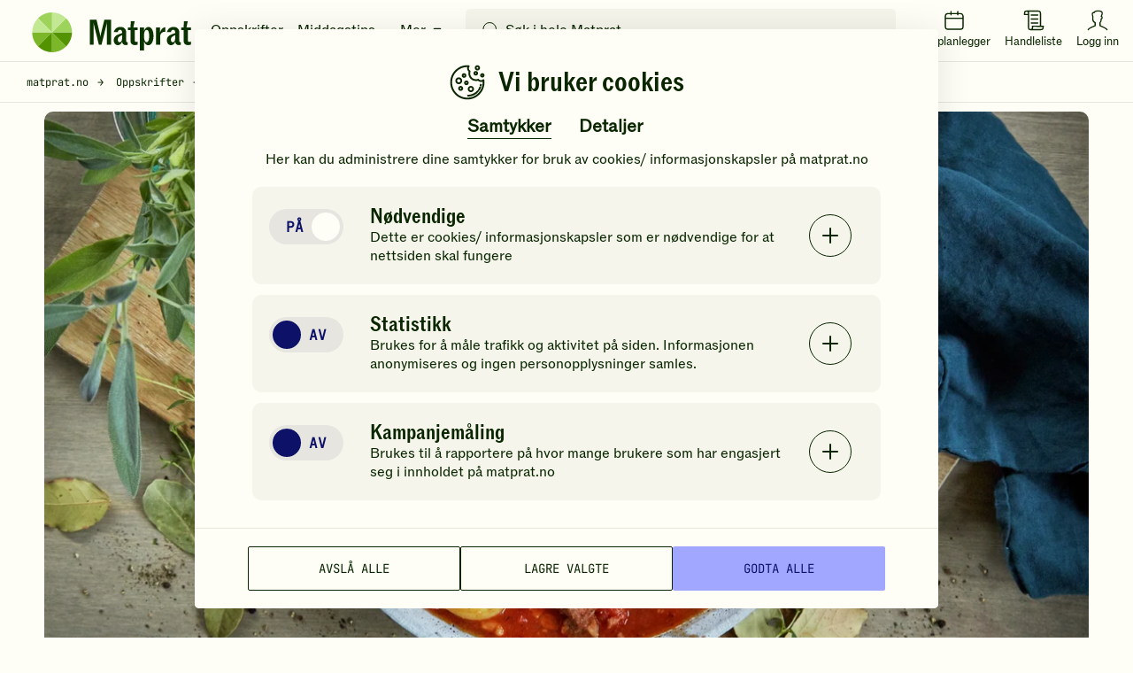

--- FILE ---
content_type: text/html; charset=utf-8
request_url: https://www.matprat.no/oppskrifter/gjester/fransk-lammegryte/
body_size: 47078
content:

<!DOCTYPE html>
<html lang="no" style="scroll-behavior: smooth;">
<head>
    <style>.async-hide { opacity: 0 !important} </style>
    <script src="/Sites/OEK.MatPrat.AddOn/Content/dist/Content/Scripts__old/head/contentRelations.js.min?v=lvW49M78SusDhFE5cptYTDownpox-XvF8pdytytQeZo1"></script>
<meta charset="utf-8" /><meta http-equiv="X-UA-Compatible" content="IE=edge,chrome=1" />

	<link rel="icon" href="/Sites/OEK.MatPrat.AddOn/Content/Images/logo/favicon.png?v=6" type="image/png" />
      
<link rel="preload" href="/Sites/OEK.MatPrat.AddOn/Content/Styles/fonts/v2/icomoon.woff?-7cgfdma" crossorigin="anonymous" as="font" />
<link rel="preload" href="/Sites/OEK.MatPrat.AddOn/Content/Styles/fonts/ABCROM/ABCROM-Regular.woff" crossorigin="anonymous" as="font" />
<link rel="preload" href="/Sites/OEK.MatPrat.AddOn/Content/Styles/fonts/ABCROMCondensed/ABCROMCondensed-Medium.woff" crossorigin="anonymous" as="font" />
<link rel="preload" href="/Sites/OEK.MatPrat.AddOn/Content/Styles/fonts/JetBrainsMono/JetBrainsMono-Regular.woff" crossorigin="anonymous" as="font" />
<link rel="preload" href="/Sites/OEK.MatPrat.AddOn/Content/Styles/fonts/OTBulb/OTBulbReverse.woff" crossorigin="anonymous" as="font" />
<link rel="preload" href="/Sites/OEK.MatPrat.AddOn/Content/Styles/fonts/arrows.woff?-q1pi4o" crossorigin="anonymous" as="font" /><title>
	Fransk lammegryte | Oppskrift - Matprat
</title>
	        <meta name="description" content="Fransk lammegryte er en varmende og deilig gryterett som virkelig setter smaksløkene i sving. Verdens beste lammegryte er enkel å lage og nydelig å spise på kalde dager. " />
	        <meta name="viewport" content="width=device-width, initial-scale=1.0, viewport-fit=cover" />
<script type="application/ld+json">
   [{"name":"Fransk lammegryte","datePublished":"2014-04-01","description":"Fransk lammegryte er en varmende og deilig gryterett som virkelig setter smaksløkene i sving. Verdens beste lammegryte er enkel å lage og nydelig å spise på kalde dager. ","estimatedCost":"$$$","cookTime":null,"prepTime":null,"totalTime":"PT80M","keywords":"fransk lammegryte, grytekjøtt av lam, fårikålkjøtt, lammebog, ,olje, sjalottløk, hvitløk, rødvin, hermetiske tomater, tomatbønner, gulrot, salt, pepper, tørket timian, vann, laurbærblad, sukker, bønner, restemat, lam, lammekjøtt, lammegryte, fårikålkjøtt, fransk, gryte, gryterett, får, fårekjøtt, sau, sauekjøtt, ","recipeYield":"4 PORSJONER","recipeCategory":["Gryter"],"recipeCuisine":["Europa","Frankrike"],"cookingMethod":["Koke","Pannesteke"],"video":null,"image":["https://images.matprat.no/b6x8x7qa7g"],"author":{"name":"Matprat","@type":"Person"},"recipeIngredient":[" 1 kg fårikålkjøtt eller lammebog i skiver"," 3 ss smør eller margarin til steking"," 10 stk. sjalottløk"," 2 båter hvitløk , finhakket"," 2,5 dl rødvin"," 1 boks hakkede tomater"," 1 dl tomatpuré"," 2 stk. gulrot"," 1 ts tørket timian"," 1 stk. laurbærblad"," 0,5 l vann"," 150 g hvite bønner (ferdig kokt)","evt. 1 ts sukker"],"@context":"https://schema.org","@type":"Recipe","recipeInstructions":[{"@type":"HowToStep","text":"Varm en stekepanne med smør og stek kjøttet på alle sider. Legg det over i en vid gryte."},{"@type":"HowToStep","text":"Stek sjalottløk raskt i samme panne. Ha den over i gryten."},{"@type":"HowToStep","text":"Hell i vin og tilsett hermetiske tomater, tomatpuré, gulrot i biter og krydder. Tilsett nok vann til at det akkurat dekker. Kok opp, senk varmen og sett på lokk. La gryten småkoke til kjøttet er helt mørt, ca. 1 time."},{"@type":"HowToStep","text":"Skyll bønnene godt og ha dem i gryten. Smak til med sukker, salt og pepper."},{"@type":"HowToStep","text":"Server gryten rykende varm med godt, ferskt brød og/eller kokte poteter."}],"aggregateRating":{"@type":"AggregateRating","ratingValue":4.86283185840708,"ratingCount":226},"nutrition":{"@type":"NutritionInformation","calories":"824 KCAL","carbohydrateContent":"19 G","proteinContent":"50 G","fatContent":"54 G"}}]
</script>
<meta name="theme-color" content="#fefef7" />
        <meta name="google-site-verification" content="bDBv_JHA2hib0MT3FCkmnBFYqsjsbUkqVJUs_7kLQDU" />
    <link rel="canonical" href="https://www.matprat.no/oppskrifter/gjester/fransk-lammegryte/" /><link href="/Sites/OEK.MatPrat.AddOn/Content/Styles/bundles?v=CETWj1DhvgKmHT-VUOVTsb14jjkVYcaAeaIah9YYqE41" rel="stylesheet" />
<script src="/Sites/OEK.MatPrat.AddOn/Content/Styles/topScripts?v=pL3z1MJCrYm4ZFLrknPNhnktaCSZqro7ptKZJA3r2hY1"></script>

	    
	<script type="text/javascript">
        fbAppId = 275661345875937;
    </script>
	
	<script src="https://use.typekit.net/tym4ock.js"></script>
    <script>try{Typekit.load({ async: true });}catch(e){}</script>
	
	
    <link href="/Sites/OEK.MatPrat.AddOn/Content/Styles/printContent?v=4BY8hDXLVa81mR7TWCh4dphOnlrlAjVswbXCyjmDSk41" rel="stylesheet" />

    <script src="/campaignBundles?v=m--nnkwgCwAyGKA_h0rJTumFDtL7LXL2lgFOVh9k6DE1"></script>

    

<!-- DataLayer Configuration -->
<script>
    var dataLayer = window.dataLayer = window.dataLayer || [];
    var dimensions = {};

    
        dimensions['dimension1'] = 'Lam og kje,';
    
        dimensions['dimension2'] = 'Gjester,Klassisk gjestemat,Påskemat,';
    
        dimensions['dimension3'] =  'Over 60 min';
    
        dimensions['dimension4'] =  'Middels';
    
        dimensions['dimension5'] = 'Fransk lammegryte';
    
        dimensions['dimension7'] = 3;
    

    dimensions['dimension8'] =   'Middagsrett';
    dimensions['dimension9'] = 'Gryter';
    dimensions['dimension11'] =   'Regular';

    
        dimensions['dimension14'] = 4.90;
    

    dimensions['dimension15'] = 'logged-out';
    dimensions['dimension16'] = 'Oppskrift';

    dataLayer.push(dimensions);

    if ("standalone" in window.navigator && window.navigator.standalone) {
      window.dataLayer.push({
        event: "pwa_standalone_mode",
        pwa_platform: "iOS Safari",
      });
    }

</script>

<!-- Google Tag Manager -->

        <script>
            (function(w,d,s,l,i){w[l]=w[l]||[];w[l].push({'gtm.start':
                new Date().getTime(),event:'gtm.js'});var f=d.getElementsByTagName(s)[0],
                j=d.createElement(s),dl=l!='dataLayer'?'&l='+l:'';j.async=true;
                
                j.src=
                'https://www.googletagmanager.com/gtm.js?id='+i+dl;f.parentNode.insertBefore(j,f);
            })(window,document,'script','dataLayer','GTM-NKQX9L');
        </script>
    

<!-- GA Client ID Collection -->
	

<!-- RECAPTCHA START OF SCRIPT -->
<script src="https://www.google.com/recaptcha/api.js?render=6LfvuNUfAAAAAPRSD--NeJHNI2gx9HYTMhTlo_wG"></script>
<script>
    class matCaptcha {
        constructor(siteKey) {
            this.siteKey = siteKey;
        }

        generateTokenAndExecuteCallback(action, onSuccess, onError) {
            grecaptcha.ready(() => {
                grecaptcha
                    .execute(this.siteKey, { action: action })
                    .then((token) => {
                        onSuccess(token);
                    })
                    .catch(() => {
                        onError(err);
                    });
            });
        }
    }

    var matpratCaptcha = new matCaptcha("6LfvuNUfAAAAAPRSD--NeJHNI2gx9HYTMhTlo_wG");
</script>

<!-- RECAPTCHA END OF SCRIPT --><link rel="preconnect" href="//i.ytimg.com" /><link rel="preconnect" href="//www.youtube.com" /><meta name="msapplication-TileColor" content="#222222" />    
   

<meta property="fb:admins" content="100005957289931" /> 
<meta property="fb:app_id" content="275661345875937" /> 
<meta property="og:title" content="Fransk lammegryte" />
<meta property="og:type" content="article" />
<meta property="og:url" content="https://www.matprat.no/oppskrifter/gjester/fransk-lammegryte/" />
<meta property="og:description" content="En varmende og deilig gryte smaker alltid godt på kalde dager. La lammekjøtt, en vinskvett og grønnsaker få kose seg på lav varme slik at smakene kan utvikle seg. Så enkelt, og så godt!" />
<meta property="og:image" content="https://images.matprat.no/b6x8x7qa7g-normal/710/og.jpg" />
<meta property="og:image:width" content="710" />
<meta property="og:image:height" content="399" />

        <meta property="article:section" content="Gjester" />
    

        <meta property="article:tag" content="rank:2" />
    
        <meta property="article:tag" content="Gjester" />
    
        <meta property="article:tag" content="Påskemat" />
    
        <meta property="article:tag" content="Over 60 min" />
    
        <meta property="article:tag" content="Middels" />
    
        <meta property="article:tag" content="fårikålkjøtt" />
    
        <meta property="article:tag" content="smør" />
    
        <meta property="article:tag" content="sjalottløk" />
    
        <meta property="article:tag" content="hvitløk" />
    
        <meta property="article:tag" content="rødvin" />
    
        <meta property="article:tag" content="hakkede tomater" />
    
        <meta property="article:tag" content="tomatpuré" />
    
        <meta property="article:tag" content="gulrot" />
    
        <meta property="article:tag" content="tørket timian" />
    
        <meta property="article:tag" content="laurbærblad" />
    
        <meta property="article:tag" content="vann" />
    
        <meta property="article:tag" content="hvite bønner (ferdig kokt)" />
    
        <meta property="article:tag" content="sukker" />
    



</head>
<body class="">
	
<!-- Google Tag Manager (noscript) -->
<noscript>
    <iframe src="https://www.googletagmanager.com/ns.html?id=GTM-NKQX9L" height="0" width="0" style="display:none;visibility:hidden"></iframe>
</noscript>
<!-- End Google Tag Manager (noscript) -->

    
    
    <div class="cookies-popup-root" id="cookies-popup-root"></div>
              


    
    <!-- Load Facebook SDK for JavaScript -->

    
    <!-- Load shopping list data -->
    <div id="global-features-root"></div>
    <div id="shoppinglist" data-captcha-sitekey="6LdP7gMcAAAAAD8hWZcDHWg5iJdbRbhxaUvysPDz" data-translated-text='{&quot;title&quot;:&quot;Handleliste&quot;,&quot;back&quot;:&quot;Tilbake&quot;,&quot;addToShoppingList&quot;:&quot;Legg i handlelisten&quot;,&quot;recipeAddedtoShoppingList&quot;:&quot;Oppskriften er lagt i handlelisten&quot;,&quot;removeFromShoppingList&quot;:&quot;Fjern fra handlelisten&quot;,&quot;viewShoppingList&quot;:&quot;Vis handleliste&quot;,&quot;newItemAdded&quot;:&quot;Du har lagt til en ny vare&quot;,&quot;newItemsAdded&quot;:&quot;nye varer varer er lagt til&quot;,&quot;shoppingListCleared&quot;:&quot;Handlelisten er tømt&quot;,&quot;newItemRemoved&quot;:&quot;Du har fjernet en ny vare&quot;,&quot;newItemsRemoved&quot;:&quot;varer er fjernet&quot;,&quot;itemRemoved&quot;:&quot;Du har fjernet en vare&quot;,&quot;itemsRemoved&quot;:&quot;Du har fjernet varer&quot;,&quot;itemsUnchecked&quot;:&quot;Alle markeringer er fjernet&quot;,&quot;itemUnchecked&quot;:&quot;Du har krysset vekk varen&quot;,&quot;linkCopiedToClipboard&quot;:&quot;Lenken er kopiert til utklippstavlen&quot;,&quot;viewList&quot;:&quot;Se handleliste&quot;,&quot;hide&quot;:&quot;Skjul&quot;,&quot;deleteCrossedOffItems&quot;:&quot;Slett avkryssede varer&quot;,&quot;clearShoppingList&quot;:&quot;Tøm handlelisten&quot;,&quot;item&quot;:&quot;vare&quot;,&quot;items&quot;:&quot;varer&quot;,&quot;ingredient&quot;:&quot;Ingrediens&quot;,&quot;byRecipe&quot;:&quot;Sortert etter oppskrift&quot;,&quot;byIngredient&quot;:&quot;Sortert etter ingredienser&quot;,&quot;myItems&quot;:&quot;Mine varer&quot;,&quot;addItem&quot;:&quot;Legg til vare&quot;,&quot;copyLink&quot;:&quot;Kopier lenke&quot;,&quot;sendMail&quot;:&quot;Send e-post&quot;,&quot;sendSms&quot;:&quot;Send SMS&quot;,&quot;addItemToYourShoppingList&quot;:&quot;Legg en vare i handlelisten din&quot;,&quot;save&quot;:&quot;Lagre&quot;,&quot;congratulations&quot;:&quot;Gratulerer!&quot;,&quot;youHaveAllItems&quot;:&quot;Du har handlet alle varene du trenger!&quot;,&quot;getInspirations&quot;:&quot;Få tips til nye ting du kan lage!&quot;,&quot;createListForNextShopping&quot;:&quot;Lag ny handleliste&quot;,&quot;yourListIsEmpty&quot;:&quot;Handlelisten din er tom&quot;,&quot;createYourShoppingList&quot;:&quot;Lag handleliste&quot;,&quot;printList&quot;:&quot;Skriv ut&quot;,&quot;uncheckAll&quot;:&quot;Fjern alle markeringer&quot;,&quot;itemsToBuy&quot;:&quot;varer igjen å handle&quot;,&quot;checkedItems&quot;:&quot;varer er i boks&quot;,&quot;addedToList&quot;:&quot;Lagt til handlelisten&quot;,&quot;emailMsg1&quot;:&quot;Hilsen oss i Matprat&quot;,&quot;emailMsg2&quot;:&quot;Kommentar fra avsender&quot;,&quot;emailMsgEnding&quot;:&quot;Kos deg på handletur!&quot;,&quot;emailMsgHey&quot;:&quot;Hei!&quot;,&quot;emailSenderMsg&quot;:&quot;deler denne handlelisten med deg&quot;,&quot;emailMsgLinkButton&quot;:&quot;Gå til handlelisten&quot;,&quot;sendByEmailMsg&quot;:&quot;Send handlelisten din på e-post&quot;,&quot;enterEmailMsg&quot;:&quot;Sett inn e-post for å dele handlelisten din&quot;,&quot;recipientEmailAddress&quot;:&quot;Mottakers e-post&quot;,&quot;senderName&quot;:&quot;Ditt navn&quot;,&quot;yourMessage&quot;:null,&quot;send&quot;:&quot;Send&quot;,&quot;smsSent&quot;:&quot;SMS er sendt&quot;,&quot;emailSent&quot;:&quot;E-post er sendt&quot;,&quot;emailCaution&quot;:&quot;Informasjonen blir ikke lagret. Den blir kun brukt til å sende handlelisten.&quot;,&quot;sendBySmsMsg&quot;:&quot;Send handlelisten din på SMS&quot;,&quot;enterPhoneNumberMsg&quot;:&quot;Sett inn et mobilnummer for å dele handlelisten din&quot;,&quot;yourPhoneNumber&quot;:&quot;Mobilnummer&quot;,&quot;phoneNumberCaution&quot;:&quot;Mobilnummeret blir ikke lagret, det blir kun brukt til å sende handlelisten&quot;,&quot;linkIsNotValid&quot;:&quot;Lenken er ugyldig&quot;,&quot;phoneNumberIsNotValid&quot;:&quot;Mobilnummeret er ikke gyldig&quot;,&quot;recipientEmailIsNotValid&quot;:&quot;E-postadressen er ikke gyldig&quot;,&quot;senderEmailIsNotValid&quot;:&quot;E-postadressen er ikke gyldig&quot;,&quot;shareShoppingList&quot;:&quot;Del handlelisten&quot;,&quot;getLinkToYourList&quot;:&quot;Motta lenke til handlelisten&quot;,&quot;openShoppingList&quot;:&quot;Forhåndsvisning av handlelisten&quot;,&quot;turnIntoChecklist&quot;:&quot;Gjør listen din om til en sjekkliste du kan dele med venner eller familie!&quot;,&quot;areYouSure&quot;:&quot;Er du sikker på at du vil fjerne oppskriften?&quot;,&quot;yes&quot;:&quot;Ja&quot;,&quot;no&quot;:&quot;Nei&quot;,&quot;portions&quot;:&quot;PORSJONER&quot;,&quot;landscapePopupHeader&quot;:&quot;Hold mobilen i stående retning&quot;,&quot;landscapePopupText&quot;:&quot;Da fungerer handlelisten best!&quot;,&quot;recipeProcessHeaderText&quot;:&quot;Slik gjør du&quot;,&quot;recipeIngredientsHeaderText&quot;:&quot;Ingredienser&quot;,&quot;recipePortionsHeaderText&quot;:&quot;Mer info&quot;,&quot;recipeNutritionsHeaderText&quot;:&quot;Næringsinnhold&quot;,&quot;recipeNutritionsAboutText&quot;:&quot;Beregnet per porsjon basert på oppskriften. Næringsinnholdet vil variere med størrelsen på porsjon og valgt tilbehør.&quot;,&quot;recipeRatingRateText&quot;:&quot;Vurder oppskriften&quot;,&quot;recipeRatingYourRatingText&quot;:&quot;Din vurdering&quot;,&quot;recipeRatingRateAgaingText&quot;:&quot;Vil du ombestemme deg? Gi en ny vurdering!&quot;,&quot;recipeRatingSaveText&quot;:&quot;Send&quot;,&quot;recipeRatingConfirmText&quot;:&quot;Hvor mange stjerner vil du gi denne oppskriften?&quot;,&quot;recipeRatingYummyText&quot;:&quot;Yummy!&quot;,&quot;recipeLeftoversHeaderText&quot;:&quot;Bruk opp restene!&quot;,&quot;recipeLeftoversAboutText&quot;:&quot;Har du noe til overs fra du lagde denne retten? Prøv denne oppskriften!&quot;,&quot;recipeMoreIdeasHeaderText&quot;:&quot;Du liker kanskje disse også&quot;,&quot;recipeSustainabilityAndProductionHeaderText&quot;:&quot;Andre ting du kanskje synes er interessant&quot;,&quot;weeklyMenuPlannerText&quot;:&quot;Legg i ukeplanen&quot;}' data-is-authenticated="False"></div>
    <div id="shoppinglist-popup"></div>
    <div id="modals-root"></div>
    <div id="planner-modals-root"></div>
    <div id="toast-messages-root"></div>

	<!--[if lt IE 8]>
			<p class="browsehappy">You are using an <strong>outdated</strong> browser. Please <a href="http://browsehappy.com/">upgrade your browser</a> to improve your experience.</p>
		<![endif]-->
	
	
	<form method="post" action="/oppskrifter/gjester/fransk-lammegryte/" id="form" class="margin-0">
<div class="aspNetHidden">
<input type="hidden" name="__VIEWSTATE" id="__VIEWSTATE" value="G0CvrhCeqpZIkSSETk+zXJANAjlepNKyVSmz+aNBeyehoxDrRX1TH7I6LXHYFuTF9kZ71g7k8IMg5Xxu6SWNNEEW600=" />
</div>

<div class="aspNetHidden">

	<input type="hidden" name="__VIEWSTATEGENERATOR" id="__VIEWSTATEGENERATOR" value="8FF9F62D" />
</div>
        <div id="common-captions" data-model="{&quot;menu&quot;:{&quot;translations&quot;:{&quot;moreBtn&quot;:&quot;Mer&quot;,&quot;menuBtn&quot;:&quot;Meny&quot;,&quot;toolsTitle&quot;:&quot;Nyttige verktøy&quot;,&quot;searchInputPlaceholder&quot;:&quot;Søk i hele Matprat&quot;,&quot;showResultsBtn&quot;:&quot;Vis resultater&quot;,&quot;luckyShotCaptions&quot;:{&quot;pickDayText&quot;:&quot;Velg dag&quot;,&quot;addToDayText&quot;:&quot;Legg til valgt dag&quot;,&quot;luckyShotText&quot;:&quot;Ta sjansen!&quot;,&quot;tryAgainText&quot;:&quot;Prøv igjen&quot;,&quot;addToPlannerText&quot;:&quot;Legg i ukeplanleggeren&quot;}},&quot;menuLinks&quot;:[{&quot;url&quot;:&quot;/oppskrifter/&quot;,&quot;text&quot;:&quot;Oppskrifter&quot;},{&quot;url&quot;:&quot;/artikler/middagstips/&quot;,&quot;text&quot;:&quot;Middagstips&quot;},{&quot;url&quot;:&quot;/lar-mer/&quot;,&quot;text&quot;:&quot;Matlaging&quot;},{&quot;url&quot;:&quot;/barekraftig-matproduksjon/&quot;,&quot;text&quot;:&quot;Samfunn&quot;},{&quot;url&quot;:&quot;/livsstil/&quot;,&quot;text&quot;:&quot;Kosthold&quot;},{&quot;url&quot;:&quot;/biff/&quot;,&quot;text&quot;:&quot;Biffguiden&quot;}],&quot;menuTools&quot;:{&quot;recipes&quot;:{&quot;url&quot;:&quot;/oppskrifter/&quot;,&quot;text&quot;:&quot;Oppskrifter&quot;},&quot;fridge&quot;:{&quot;url&quot;:&quot;/hva-har-du-i-kjoleskapet/&quot;,&quot;text&quot;:&quot;Hva har du i kjøleskapet?&quot;},&quot;planner&quot;:{&quot;url&quot;:&quot;/ukeplanlegger/&quot;,&quot;text&quot;:&quot;Ukeplanlegger&quot;},&quot;measurement&quot;:{&quot;url&quot;:&quot;/artikler/mengde-mal-og-vekt/mal-og-vekt/&quot;,&quot;text&quot;:&quot;Mål &amp; Vekt kalkulatorer&quot;},&quot;minMatprat&quot;:{&quot;url&quot;:&quot;/min-matprat/&quot;,&quot;loginText&quot;:&quot;Logg inn&quot;,&quot;minMatpratText&quot;:&quot;Min Matprat&quot;},&quot;luckyShot&quot;:{&quot;text&quot;:&quot;Ta sjansen&quot;},&quot;shoppingList&quot;:{&quot;text&quot;:&quot;Handleliste&quot;},&quot;industry&quot;:{&quot;url&quot;:&quot;/bransje/&quot;,&quot;text&quot;:&quot;Bransje&quot;},&quot;chatbot&quot;:{&quot;url&quot;:&quot;/assistent&quot;,&quot;text&quot;:&quot;Chat&quot;}},&quot;searchPageUrl&quot;:&quot;/sok/&quot;},&quot;footer&quot;:{&quot;socialLinks&quot;:{&quot;facebook&quot;:&quot;https://www.facebook.com/Matprat&quot;,&quot;twitter&quot;:&quot;https://twitter.com/matprat_no&quot;,&quot;youtube&quot;:&quot;https://youtube.com/Matprat&quot;,&quot;instagram&quot;:&quot;https://instagram.com/matprat.no/&quot;,&quot;instagramSocialThemes&quot;:&quot;https://www.instagram.com/praten.bak.maten/&quot;},&quot;links&quot;:[{&quot;title&quot;:&quot;Om Matprat&quot;,&quot;href&quot;:&quot;/om-oss/&quot;,&quot;target&quot;:&quot;_self&quot;},{&quot;title&quot;:&quot;Ansatte&quot;,&quot;href&quot;:&quot;/ansatte/&quot;,&quot;target&quot;:&quot;_self&quot;},{&quot;title&quot;:&quot;Kontakt oss&quot;,&quot;href&quot;:&quot;/kontakt-oss/&quot;,&quot;target&quot;:&quot;_self&quot;},{&quot;title&quot;:&quot;Nyhetsrom&quot;,&quot;href&quot;:&quot;/nyhetsrom/&quot;,&quot;target&quot;:&quot;_self&quot;},{&quot;title&quot;:&quot;Matprat-ekspertene&quot;,&quot;href&quot;:&quot;/matprat-ekspertene/&quot;,&quot;target&quot;:&quot;_self&quot;},{&quot;title&quot;:&quot;Podcast&quot;,&quot;href&quot;:&quot;/podcast/&quot;,&quot;target&quot;:&quot;_self&quot;},{&quot;title&quot;:&quot;Film&quot;,&quot;href&quot;:&quot;/film/&quot;,&quot;target&quot;:&quot;_self&quot;},{&quot;title&quot;:&quot;Bransje&quot;,&quot;href&quot;:&quot;/bransje/&quot;,&quot;target&quot;:&quot;_self&quot;},{&quot;title&quot;:&quot;Retningslinjer for bruk av innhold&quot;,&quot;href&quot;:&quot;/retningslinjer-for-bruk-av-innhold/&quot;,&quot;target&quot;:&quot;_self&quot;},{&quot;title&quot;:&quot;Datainnsamling&quot;,&quot;href&quot;:&quot;/datainnsamling/&quot;,&quot;target&quot;:&quot;_self&quot;},{&quot;title&quot;:&quot;Personvern&quot;,&quot;href&quot;:&quot;/personvern/&quot;,&quot;target&quot;:&quot;_self&quot;},{&quot;title&quot;:&quot;Vilkår for bruk av \&quot;Min Matprat\&quot;&quot;,&quot;href&quot;:&quot;/vilkar-for-bruk-av-min-matprat/&quot;,&quot;target&quot;:&quot;_self&quot;},{&quot;title&quot;:&quot;For barna: MatStart&quot;,&quot;href&quot;:&quot;/link/2253b3dc60d44d71859539104178c853.aspx&quot;,&quot;target&quot;:&quot;_blank&quot;},{&quot;title&quot;:&quot;Kronikker og debatt&quot;,&quot;href&quot;:&quot;/kronikker-og-debatt/&quot;,&quot;target&quot;:&quot;_self&quot;},{&quot;title&quot;:&quot;Oppdelingsguiden&quot;,&quot;href&quot;:&quot;/oppdelingsguiden/&quot;,&quot;target&quot;:&quot;_self&quot;}],&quot;homePage&quot;:&quot;/&quot;,&quot;cookiePage&quot;:&quot;/datainnsamling/&quot;,&quot;privacyPage&quot;:&quot;/personvern/&quot;,&quot;version&quot;:&quot;11.21.1.17748&quot;},&quot;shoppingList&quot;:{&quot;title&quot;:&quot;Handleliste&quot;,&quot;back&quot;:&quot;Tilbake&quot;,&quot;addToShoppingList&quot;:&quot;Legg i handlelisten&quot;,&quot;recipeAddedtoShoppingList&quot;:&quot;Oppskriften er lagt i handlelisten&quot;,&quot;removeFromShoppingList&quot;:&quot;Fjern fra handlelisten&quot;,&quot;viewShoppingList&quot;:&quot;Vis handleliste&quot;,&quot;newItemAdded&quot;:&quot;Du har lagt til en ny vare&quot;,&quot;newItemsAdded&quot;:&quot;nye varer varer er lagt til&quot;,&quot;shoppingListCleared&quot;:&quot;Handlelisten er tømt&quot;,&quot;newItemRemoved&quot;:&quot;Du har fjernet en ny vare&quot;,&quot;newItemsRemoved&quot;:&quot;varer er fjernet&quot;,&quot;itemRemoved&quot;:&quot;Du har fjernet en vare&quot;,&quot;itemsRemoved&quot;:&quot;Du har fjernet varer&quot;,&quot;itemsUnchecked&quot;:&quot;Alle markeringer er fjernet&quot;,&quot;itemUnchecked&quot;:&quot;Du har krysset vekk varen&quot;,&quot;linkCopiedToClipboard&quot;:&quot;Lenken er kopiert til utklippstavlen&quot;,&quot;viewList&quot;:&quot;Se handleliste&quot;,&quot;hide&quot;:&quot;Skjul&quot;,&quot;deleteCrossedOffItems&quot;:&quot;Slett avkryssede varer&quot;,&quot;clearShoppingList&quot;:&quot;Tøm handlelisten&quot;,&quot;item&quot;:&quot;vare&quot;,&quot;items&quot;:&quot;varer&quot;,&quot;ingredient&quot;:&quot;Ingrediens&quot;,&quot;byRecipe&quot;:&quot;Sortert etter oppskrift&quot;,&quot;byIngredient&quot;:&quot;Sortert etter ingredienser&quot;,&quot;myItems&quot;:&quot;Mine varer&quot;,&quot;addItem&quot;:&quot;Legg til vare&quot;,&quot;copyLink&quot;:&quot;Kopier lenke&quot;,&quot;sendMail&quot;:&quot;Send e-post&quot;,&quot;sendSms&quot;:&quot;Send SMS&quot;,&quot;addItemToYourShoppingList&quot;:&quot;Legg en vare i handlelisten din&quot;,&quot;save&quot;:&quot;Lagre&quot;,&quot;congratulations&quot;:&quot;Gratulerer!&quot;,&quot;youHaveAllItems&quot;:&quot;Du har handlet alle varene du trenger!&quot;,&quot;getInspirations&quot;:&quot;Få tips til nye ting du kan lage!&quot;,&quot;createListForNextShopping&quot;:&quot;Lag ny handleliste&quot;,&quot;yourListIsEmpty&quot;:&quot;Handlelisten din er tom&quot;,&quot;createYourShoppingList&quot;:&quot;Lag handleliste&quot;,&quot;printList&quot;:&quot;Skriv ut&quot;,&quot;uncheckAll&quot;:&quot;Fjern alle markeringer&quot;,&quot;itemsToBuy&quot;:&quot;varer igjen å handle&quot;,&quot;checkedItems&quot;:&quot;varer er i boks&quot;,&quot;addedToList&quot;:&quot;Lagt til handlelisten&quot;,&quot;emailMsg1&quot;:&quot;Hilsen oss i Matprat&quot;,&quot;emailMsg2&quot;:&quot;Kommentar fra avsender&quot;,&quot;emailMsgEnding&quot;:&quot;Kos deg på handletur!&quot;,&quot;emailMsgHey&quot;:&quot;Hei!&quot;,&quot;emailSenderMsg&quot;:&quot;deler denne handlelisten med deg&quot;,&quot;emailMsgLinkButton&quot;:&quot;Gå til handlelisten&quot;,&quot;sendByEmailMsg&quot;:&quot;Send handlelisten din på e-post&quot;,&quot;enterEmailMsg&quot;:&quot;Sett inn e-post for å dele handlelisten din&quot;,&quot;recipientEmailAddress&quot;:&quot;Mottakers e-post&quot;,&quot;senderName&quot;:&quot;Ditt navn&quot;,&quot;yourMessage&quot;:null,&quot;send&quot;:&quot;Send&quot;,&quot;smsSent&quot;:&quot;SMS er sendt&quot;,&quot;emailSent&quot;:&quot;E-post er sendt&quot;,&quot;emailCaution&quot;:&quot;Informasjonen blir ikke lagret. Den blir kun brukt til å sende handlelisten.&quot;,&quot;sendBySmsMsg&quot;:&quot;Send handlelisten din på SMS&quot;,&quot;enterPhoneNumberMsg&quot;:&quot;Sett inn et mobilnummer for å dele handlelisten din&quot;,&quot;yourPhoneNumber&quot;:&quot;Mobilnummer&quot;,&quot;phoneNumberCaution&quot;:&quot;Mobilnummeret blir ikke lagret, det blir kun brukt til å sende handlelisten&quot;,&quot;linkIsNotValid&quot;:&quot;Lenken er ugyldig&quot;,&quot;phoneNumberIsNotValid&quot;:&quot;Mobilnummeret er ikke gyldig&quot;,&quot;recipientEmailIsNotValid&quot;:&quot;E-postadressen er ikke gyldig&quot;,&quot;senderEmailIsNotValid&quot;:&quot;E-postadressen er ikke gyldig&quot;,&quot;shareShoppingList&quot;:&quot;Del handlelisten&quot;,&quot;getLinkToYourList&quot;:&quot;Motta lenke til handlelisten&quot;,&quot;openShoppingList&quot;:&quot;Forhåndsvisning av handlelisten&quot;,&quot;turnIntoChecklist&quot;:&quot;Gjør listen din om til en sjekkliste du kan dele med venner eller familie!&quot;,&quot;areYouSure&quot;:&quot;Er du sikker på at du vil fjerne oppskriften?&quot;,&quot;yes&quot;:&quot;Ja&quot;,&quot;no&quot;:&quot;Nei&quot;,&quot;portions&quot;:&quot;PORSJONER&quot;,&quot;landscapePopupHeader&quot;:&quot;Hold mobilen i stående retning&quot;,&quot;landscapePopupText&quot;:&quot;Da fungerer handlelisten best!&quot;,&quot;recipeProcessHeaderText&quot;:&quot;Slik gjør du&quot;,&quot;recipeIngredientsHeaderText&quot;:&quot;Ingredienser&quot;,&quot;recipePortionsHeaderText&quot;:&quot;Mer info&quot;,&quot;recipeNutritionsHeaderText&quot;:&quot;Næringsinnhold&quot;,&quot;recipeNutritionsAboutText&quot;:&quot;Beregnet per porsjon basert på oppskriften. Næringsinnholdet vil variere med størrelsen på porsjon og valgt tilbehør.&quot;,&quot;recipeRatingRateText&quot;:&quot;Vurder oppskriften&quot;,&quot;recipeRatingYourRatingText&quot;:&quot;Din vurdering&quot;,&quot;recipeRatingRateAgaingText&quot;:&quot;Vil du ombestemme deg? Gi en ny vurdering!&quot;,&quot;recipeRatingSaveText&quot;:&quot;Send&quot;,&quot;recipeRatingConfirmText&quot;:&quot;Hvor mange stjerner vil du gi denne oppskriften?&quot;,&quot;recipeRatingYummyText&quot;:&quot;Yummy!&quot;,&quot;recipeLeftoversHeaderText&quot;:&quot;Bruk opp restene!&quot;,&quot;recipeLeftoversAboutText&quot;:&quot;Har du noe til overs fra du lagde denne retten? Prøv denne oppskriften!&quot;,&quot;recipeMoreIdeasHeaderText&quot;:&quot;Du liker kanskje disse også&quot;,&quot;recipeSustainabilityAndProductionHeaderText&quot;:&quot;Andre ting du kanskje synes er interessant&quot;,&quot;weeklyMenuPlannerText&quot;:&quot;Legg i ukeplanen&quot;},&quot;planner&quot;:{&quot;title&quot;:&quot;Ukeplanlegger&quot;,&quot;thumbnailImageUrl&quot;:&quot;https://images.matprat.no/nxp5lazutq&quot;,&quot;searchRecipesText&quot;:&quot;Finn oppskrifter og legg dem i ukeplanen din&quot;,&quot;luckyShotText&quot;:&quot;Ta sjansen!&quot;,&quot;addWeekText&quot;:&quot;Legg hele uka i handlelisten&quot;,&quot;saveToWeeklyPlansText&quot;:&quot;Lagre i mine ukeplaner&quot;,&quot;clearWeekText&quot;:&quot;Fjern alle oppskriftene&quot;,&quot;addToPlannerText&quot;:&quot;Legg i ukeplanleggeren&quot;,&quot;tryAgainText&quot;:&quot;Prøv igjen&quot;,&quot;pickDayText&quot;:&quot;Velg dag&quot;,&quot;pickWeekText&quot;:&quot;Velg uke&quot;,&quot;addToDayText&quot;:&quot;Legg til valgt dag&quot;,&quot;addToWeekText&quot;:&quot;Legg til valgt uke&quot;,&quot;setWeeklyPlanNameText&quot;:&quot;Gi ukeplanen et navn&quot;,&quot;addAllToShoppingListText&quot;:&quot;Legg i handlelisten&quot;,&quot;addAllToPlannerText&quot;:&quot;Legg alle oppskriftene i ukeplanen&quot;,&quot;editWeeklyPlanText&quot;:&quot;Rediger ukeplanen&quot;,&quot;mergePlannersMessageText&quot;:&quot;Du har lagt noen oppskrifter i ukeplanen din, før du logget inn. Vil du legge dem til, i tillegg til oppskriftene du kanskje allerede har i ukeplanen?&quot;,&quot;mergingConfirmationText&quot;:&quot;Ja, legg til alle&quot;,&quot;cancelMergingText&quot;:&quot;Ikke legg til&quot;,&quot;moveToOtherDayText&quot;:&quot;Flytt til en annen dag&quot;,&quot;backToPlannerText&quot;:&quot;Tilbake til ukeplanleggeren&quot;,&quot;saveWeeklyPlanMessageText&quot;:&quot;Du finner planen din under Min Matprat&quot;,&quot;addAllWeeklyMenuText&quot;:&quot;Legg til alt i planleggeren min&quot;,&quot;deleteRecipesWarningText&quot;:&quot;Er du sikker på at du vil fjerne alle oppskriftene?&quot;,&quot;deletePlannerWarningText&quot;:&quot;Er du sikker på at du vil fjerne planleggeren?&quot;,&quot;editPlannerTitleText&quot;:&quot;Rediger ukeplan&quot;,&quot;editPlannerSubtitleText&quot;:&quot;Gi planen nytt navn&quot;,&quot;filtersHeader&quot;:&quot;Filter&quot;,&quot;noRecipesHeader&quot;:&quot;Vi har ingen oppskrifter!&quot;,&quot;noRecipesText&quot;:&quot;Forsøk igjen med andre ord eller fjern eventuelle valg i filteret!&quot;,&quot;clearAllFiltersText&quot;:&quot;Tøm filter&quot;,&quot;ingredientsFilterPlaceholder&quot;:&quot;Skriv inn ingredienser&quot;,&quot;ingredientGroupSuffixText&quot;:&quot;Ingrediensgruppe&quot;,&quot;recipesAvailableText&quot;:&quot;oppskrifter tilgjengelig&quot;,&quot;changeButtonText&quot;:&quot;Bruk&quot;,&quot;fridgeLinkHeaderText&quot;:&quot;Kast mindre mat!&quot;,&quot;fridgeLinkSubHeaderText&quot;:&quot;Bruk opp restene dine...&quot;,&quot;addToPlannerFromWeeklyMenuPopupButtonText&quot;:&quot;Gå til ukeplanleggeren&quot;,&quot;addToPlannerFromWeeklyMenuPopupInfoText&quot;:&quot;Du har nå lagt denne ukemenyen i planleggeren din&quot;,&quot;addToPlannerFromWeeklyMenuMainButtonText&quot;:&quot;Legg uka i planleggeren&quot;,&quot;weeklyMenuTitleText&quot;:&quot;Se vårt forslag til en variert ukemeny&quot;,&quot;weeklyMenuOpenButtonText&quot;:&quot;Ukemeny for uke&quot;,&quot;noteAddText&quot;:&quot;Legg til notat&quot;,&quot;noteEditText&quot;:&quot;Rediger notat&quot;,&quot;noteSaveText&quot;:&quot;Lagre notat&quot;,&quot;noteInputPlaceholder&quot;:&quot;Legg inn valgfri tekst (for eksempel \&quot;Bursdag hos bestefar\&quot; eller \&quot;Restemiddag\&quot;&quot;,&quot;noteConfirmDiscardQuestionText&quot;:&quot;Er du sikker på at du vil avbryte redigeringen?&quot;,&quot;noteConfirmDiscardYesText&quot;:&quot;Ja, avbryt&quot;,&quot;noteConfirmDiscardNoText&quot;:&quot;Nei, gå tilbake&quot;,&quot;noteConfirmDeleteQuestionText&quot;:&quot;Er du sikker på at du vil slette notatet ditt?&quot;,&quot;noteConfirmDeleteYesText&quot;:&quot;Ja, slett notat&quot;,&quot;noteConfirmDeleteNoText&quot;:&quot;Nei, gå tilbake&quot;,&quot;noteEditDateText&quot;:&quot;Endre dato&quot;,&quot;addedRecipesToShoppingListText&quot;:&quot;Oppskriften er lagt i handlelisten&quot;},&quot;cookies&quot;:{&quot;cookiesSimpleModal&quot;:{&quot;title&quot;:&quot;Vi bruker cookies&quot;,&quot;content&quot;:&quot;&lt;p>Vi bruker analyseverkt&amp;oslash;y for &amp;aring; m&amp;aring;le trafikken p&amp;aring; v&amp;aring;re nettsider, og informasjonskapsler som grunnlag for videreutvikling av v&amp;aring;re tjenester. Om du velger &amp;aring; bruke matprat.no blir anonymisert brukerdata samlet inn, men ingen personopplysninger om deg vil samles eller lagres.&lt;/p>&quot;,&quot;showDetailsButton&quot;:&quot;Endre innstillinger&quot;,&quot;acceptAllCookiesButton&quot;:&quot;Godta alle&quot;},&quot;cookieDetailsModal&quot;:{&quot;saveSelectedCookiesButton&quot;:&quot;Lagre valgte&quot;,&quot;acceptAllCookiesButton&quot;:&quot;Godta alle&quot;,&quot;rejectAllCookiesButton&quot;:&quot;Avslå alle&quot;,&quot;selectionTabButton&quot;:&quot;Samtykker&quot;,&quot;informationTabButton&quot;:&quot;Detaljer&quot;,&quot;selectionTab&quot;:{&quot;title&quot;:&quot;&lt;p>Her kan du administrere dine samtykker for bruk av cookies/ informasjonskapsler p&amp;aring; matprat.no&lt;/p>&quot;,&quot;cookies&quot;:{&quot;necessary&quot;:{&quot;name&quot;:&quot;Nødvendige&quot;,&quot;description&quot;:&quot;Dette er cookies/ informasjonskapsler som er nødvendige for at nettsiden skal fungere&quot;,&quot;content&quot;:&quot;&lt;p>For at vi skal ha mulighet til &amp;aring; drifte matprat.no og tilby helt standard funksjonalitet, m&amp;aring; et minimum av informasjonskapsler v&amp;aelig;re p&amp;aring;. Disse kan du derfor ikke velge &amp;aring; sl&amp;aring; av. Det er ikke mulig &amp;aring; spore deg som person, bare generell data om bruken av nettsiden.&lt;/p>\n&lt;p>Hvis du ikke &amp;oslash;nsker at vi skal bruke de n&amp;oslash;dvendige informasjonskapslene heller, kan du sl&amp;aring; av disse i nettleseren din. Men da er det mange ting som ikke vil virke n&amp;aring;r du bruker nettsiden.&lt;/p>&quot;},&quot;personalization&quot;:{&quot;name&quot;:&quot;Statistikk&quot;,&quot;description&quot;:&quot;Brukes for å måle trafikk og aktivitet på siden. Informasjonen anonymiseres og ingen personopplysninger samles.&quot;,&quot;content&quot;:&quot;&lt;p>Informasjonskapslene brukes for &amp;aring; m&amp;aring;le bruk og trafikk p&amp;aring; matprat.no. Eksempler p&amp;aring; informasjon som blir lagret er antall sidevisninger, hvordan du fant nettstedet, antall bes&amp;oslash;k og hvordan du navigerer p&amp;aring; siden. Hensikten er &amp;aring; hjelpe oss til &amp;aring; &amp;oslash;ke brukervennligheten p&amp;aring; nettstedet, forbedre eksisterende og tilby ny funksjonalitet.&amp;nbsp;&lt;/p>&quot;},&quot;marketing&quot;:{&quot;name&quot;:&quot;Kampanjemåling&quot;,&quot;description&quot;:&quot;Brukes til å rapportere på hvor mange brukere som har engasjert seg i innholdet på matprat.no&quot;,&quot;content&quot;:&quot;&lt;p>Informasjonskapslene brukes til &amp;aring; rapportere p&amp;aring; hvor mange brukere som har engasjert seg i innholdet p&amp;aring; matprat.no. Det kan eksempelvis v&amp;aelig;re sett oppskrift, tid brukt p&amp;aring; side eller navigert videre inn i universet matprat.no. Denne dataen sendes til annonseplattformene, og brukes til m&amp;aring;ling og optimalisering av kommende kampanjer&lt;/p>&quot;}}},&quot;informationTab&quot;:{&quot;title&quot;:&quot;&lt;p>Her finner du teknisk beskrivelse av de ulike typene data vi samler og bruker.&lt;/p>&quot;,&quot;cookieGroups&quot;:[{&quot;groupTitle&quot;:null,&quot;cookies&quot;:[{&quot;name&quot;:&quot;Hva er cookies/ informasjonskapsler?&quot;,&quot;description&quot;:&quot;Informasjonskapsler er små tekstfiler som plasseres på din datamaskin når du laster ned en nettside.&quot;,&quot;content&quot;:&quot;&lt;p>Slike informasjonskapsler innhenter blant annet informasjon om nettleser, oppl&amp;oslash;sning, operativsystem hos brukerne, samt informasjon om hvorvidt brukeren er p&amp;aring;logget eller ikke.&lt;/p>\n&lt;p>Form&amp;aring;let med dette er &amp;aring; gj&amp;oslash;re din bruk av tjenesten raskere og bedre. Ved &amp;aring; endre innstillingene p&amp;aring; din datamaskin kan du forhindre bruk av informasjonskapsler, men du vil da kunne oppleve at ikke alle funksjoner p&amp;aring; nettstedet vil fungere. Bruker kan ogs&amp;aring; slette informasjonskapslene p&amp;aring; maskinen sin manuelt etter &amp;aring; ha bes&amp;oslash;kt et nettsted.&amp;nbsp;&lt;/p>\n&lt;p>Loven om elektronisk kommunikasjon krever at vi informerer brukere av nettsiden om v&amp;aring;r bruk av informasjonskapsler. Paragrafen om informasjonskapsler sier f&amp;oslash;lgende:&lt;/p>\n&lt;p>&lt;span class=\&quot;rich-text--heading3\&quot;>&amp;sect; 2-7b Bruk av informasjonskapsler/cookies&lt;br />&lt;/span>&lt;br />Lagring av opplysninger i brukers kommunikasjonsutstyr, eller &amp;aring; skaffe seg adgang til slike, er ikke tillatt uten at brukeren er informert om hvilke opplysninger som behandles, form&amp;aring;let med behandlingen, hvem som behandler opplysningene, og har samtykket til dette. F&amp;oslash;rste punktum er ikke til hinder for teknisk lagring av eller adgang til opplysninger:&lt;br />1. utelukkende for det form&amp;aring;l &amp;aring; overf&amp;oslash;re kommunikasjon i et elektronisk kommunikasjonsnett&lt;br />2. som er n&amp;oslash;dvendig for &amp;aring; levere en informasjonssamfunnstjeneste etter brukerens uttrykkelige foresp&amp;oslash;rsel.&lt;/p>\n&lt;p>&lt;span class=\&quot;rich-text--heading3\&quot; style=\&quot;font-size: 16pt;\&quot;>Under kan du se hvilke informasjonskapsler som brukes p&amp;aring; matprat.no.&lt;/span>&lt;/p>&quot;}]},{&quot;groupTitle&quot;:&quot;Nødvendige&quot;,&quot;cookies&quot;:[{&quot;name&quot;:&quot;Diverse nødvendige informasjonskapsler&quot;,&quot;description&quot;:&quot;Disse brukes for å lagre data underveis i økten din, for eksempel hvis du vil logge inn eller legge noe i handlelisten din. Ingen persondata samles inn.&quot;,&quot;content&quot;:&quot;&lt;table style=\&quot;height: 867px;\&quot;>\n&lt;thead>\n&lt;tr style=\&quot;height: 46px;\&quot;>\n&lt;th style=\&quot;height: 46px; width: 201px;\&quot;>\n&lt;p>&lt;strong>Navn&lt;/strong>&lt;/p>\n&lt;/th>\n&lt;th style=\&quot;height: 46px; width: 110px;\&quot;>\n&lt;p>&lt;strong>Varighet&lt;/strong>&lt;/p>\n&lt;/th>\n&lt;th style=\&quot;height: 46px; width: 293px;\&quot;>\n&lt;p>&lt;strong>Beskrivelse&lt;/strong>&lt;/p>\n&lt;/th>\n&lt;/tr>\n&lt;/thead>\n&lt;tbody>\n&lt;tr style=\&quot;height: 100px;\&quot;>\n&lt;td style=\&quot;height: 100px; width: 201px;\&quot;>\n&lt;p>ARRAffinity&lt;/p>\n&lt;/td>\n&lt;td style=\&quot;height: 100px; width: 110px;\&quot;>\n&lt;p>Session/ &amp;oslash;kt&lt;/p>\n&lt;/td>\n&lt;td style=\&quot;height: 100px; width: 293px;\&quot;>\n&lt;p>Informasjonskapsel relatert til l&amp;oslash;sninger som benytter Windows Azure for &amp;aring; kunne differensiere trafikk mellom ulike servere.&lt;/p>\n&lt;/td>\n&lt;/tr>\n&lt;tr style=\&quot;height: 118px;\&quot;>\n&lt;td style=\&quot;height: 118px; width: 201px;\&quot;>\n&lt;p>.ASPXANONYMOUS&lt;/p>\n&lt;/td>\n&lt;td style=\&quot;height: 118px; width: 110px;\&quot;>\n&lt;p>2 m&amp;aring;neder&lt;/p>\n&lt;/td>\n&lt;td style=\&quot;height: 118px; width: 293px;\&quot;>\n&lt;p>Informasjonskapslene er midlertidige og eksisterer kun i minnet s&amp;aring; lenge du bes&amp;oslash;ker nettsiden. Den inneholder ingen sensitiv informasjon og slettes n&amp;aring;r du lukker nettleseren.&lt;/p>\n&lt;/td>\n&lt;/tr>\n&lt;tr style=\&quot;height: 137px;\&quot;>\n&lt;td style=\&quot;height: 137px; width: 201px;\&quot;>\n&lt;p>ASP.NET SessionId&lt;/p>\n&lt;/td>\n&lt;td style=\&quot;height: 137px; width: 110px;\&quot;>\n&lt;p>Session/ &amp;oslash;kt&lt;/p>\n&lt;/td>\n&lt;td style=\&quot;height: 137px; width: 293px;\&quot;>\n&lt;p>Informasjonskapsel er kun midlertidig og eksisterer kun i minnet s&amp;aring; lenge du bes&amp;oslash;ker websiden. Denne informasjonskapselen inneholder ingen sensitiv informasjon og blir slettet n&amp;aring;r du lukker nettleseren.&lt;/p>\n&lt;/td>\n&lt;/tr>\n&lt;tr style=\&quot;height: 82px;\&quot;>\n&lt;td style=\&quot;height: 82px; width: 201px;\&quot;>\n&lt;p>Internaltraffic&lt;/p>\n&lt;/td>\n&lt;td style=\&quot;height: 82px; width: 110px;\&quot;>\n&lt;p>2 &amp;aring;r&lt;/p>\n&lt;/td>\n&lt;td style=\&quot;height: 82px; width: 293px;\&quot;>\n&lt;p>Brukes bare internt i Matprat, s&amp;aring; v&amp;aring;r bruk av l&amp;oslash;sningene ikke telles i totaltrafikken.&lt;/p>\n&lt;/td>\n&lt;/tr>\n&lt;tr style=\&quot;height: 64px;\&quot;>\n&lt;td style=\&quot;height: 64px; width: 201px;\&quot;>\n&lt;p>marketing-cookies-consent&lt;/p>\n&lt;/td>\n&lt;td style=\&quot;height: 64px; width: 110px;\&quot;>\n&lt;p>2 &amp;aring;r&lt;/p>\n&lt;/td>\n&lt;td style=\&quot;height: 64px; width: 293px;\&quot;>\n&lt;p>Lagrer samtykket ditt, om du har godtatt markedsf&amp;oslash;ringskapsler.&lt;/p>\n&lt;/td>\n&lt;/tr>\n&lt;tr style=\&quot;height: 64px;\&quot;>\n&lt;td style=\&quot;height: 64px; width: 201px;\&quot;>\n&lt;p>statistics-cookies-consent&lt;/p>\n&lt;/td>\n&lt;td style=\&quot;height: 64px; width: 110px;\&quot;>\n&lt;p>2 &amp;aring;r&lt;/p>\n&lt;/td>\n&lt;td style=\&quot;height: 64px; width: 293px;\&quot;>\n&lt;p>Lagrer samtykket ditt, om du har godtatt kapslene for statistikk.&lt;/p>\n&lt;/td>\n&lt;/tr>\n&lt;tr style=\&quot;height: 82px;\&quot;>\n&lt;td style=\&quot;height: 82px; width: 201px;\&quot;>\n&lt;p>consent-set&lt;/p>\n&lt;/td>\n&lt;td style=\&quot;height: 82px; width: 110px;\&quot;>\n&lt;p>2 &amp;aring;r&lt;/p>\n&lt;/td>\n&lt;td style=\&quot;height: 82px; width: 293px;\&quot;>\n&lt;p>Lagrer om du har akseptert eller ikke akseptert cookies, s&amp;aring; vi vet om vi skal vise banneret igjen.&lt;/p>\n&lt;/td>\n&lt;/tr>\n&lt;tr style=\&quot;height: 46px;\&quot;>\n&lt;td style=\&quot;height: 46px; width: 201px;\&quot;>\n&lt;p>cookies-revalidate&lt;/p>\n&lt;/td>\n&lt;td style=\&quot;height: 46px; width: 110px;\&quot;>\n&lt;p>2 &amp;aring;r&lt;/p>\n&lt;/td>\n&lt;td style=\&quot;height: 46px; width: 293px;\&quot;>\n&lt;p>Identifiserer brukere som godtok v&amp;aring;r statistikk informasjonskapsel f&amp;oslash;r MouseFlow ble installert og vise dem informasjonskapsel-popup igjen.&lt;/p>\n&lt;/td>\n&lt;/tr>\n&lt;tr style=\&quot;height: 64px;\&quot;>\n&lt;td style=\&quot;height: 64px; width: 201px;\&quot;>\n&lt;p>_GRECAPTCHA&lt;/p>\n&lt;/td>\n&lt;td style=\&quot;height: 64px; width: 110px;\&quot;>\n&lt;p>6 m&amp;aring;neder&lt;/p>\n&lt;/td>\n&lt;td style=\&quot;height: 64px; width: 293px;\&quot;>\n&lt;p>Beskyttelse mot spam-bots i skjemaer p&amp;aring; nettsiden.&lt;/p>\n&lt;/td>\n&lt;/tr>\n&lt;tr style=\&quot;height: 64px;\&quot;>\n&lt;td style=\&quot;height: 64px; width: 201px;\&quot;>\n&lt;p>_ab_test&amp;nbsp;&lt;/p>\n&lt;/td>\n&lt;td style=\&quot;height: 64px; width: 110px;\&quot;>\n&lt;p>Session/ &amp;oslash;kt&lt;/p>\n&lt;/td>\n&lt;td style=\&quot;height: 64px; width: 293px;\&quot;>\n&lt;p>Brukes for intern a/b-testing p&amp;aring; nettsiden.&lt;/p>\n&lt;/td>\n&lt;/tr>\n&lt;/tbody>\n&lt;/table>&quot;}]},{&quot;groupTitle&quot;:&quot;Statistikk&quot;,&quot;cookies&quot;:[{&quot;name&quot;:&quot;Google Analytics&quot;,&quot;description&quot;:&quot;Google Analytics bruker informasjonskapsler for å gi anonymisert brukerdata for å forbedre matprat.no&quot;,&quot;content&quot;:&quot;&lt;p>&amp;nbsp;&lt;/p>\n&lt;table style=\&quot;width: 655px;\&quot; border=\&quot;1\&quot;>\n&lt;thead>\n&lt;tr>\n&lt;th style=\&quot;width: 88.0781px;\&quot;>\n&lt;p>&lt;strong>Plattform&lt;/strong>&lt;/p>\n&lt;/th>\n&lt;th style=\&quot;width: 101.094px;\&quot;>\n&lt;p>&lt;strong>Navn&lt;/strong>&lt;/p>\n&lt;/th>\n&lt;th style=\&quot;width: 70.5312px;\&quot;>\n&lt;p>&lt;strong>Varighet&lt;/strong>&lt;/p>\n&lt;/th>\n&lt;th style=\&quot;width: 367.297px;\&quot;>\n&lt;p>&lt;strong>Beskrivelse&amp;nbsp;&amp;nbsp;&amp;nbsp;&amp;nbsp;&amp;nbsp;&amp;nbsp;&amp;nbsp;&amp;nbsp;&amp;nbsp;&amp;nbsp;&amp;nbsp;&amp;nbsp;&amp;nbsp;&amp;nbsp;&amp;nbsp;&amp;nbsp;&amp;nbsp;&amp;nbsp;&amp;nbsp;&amp;nbsp;&amp;nbsp; &lt;/strong>&lt;/p>\n&lt;/th>\n&lt;/tr>\n&lt;/thead>\n&lt;tbody>\n&lt;tr>\n&lt;td style=\&quot;width: 88.0781px;\&quot;>\n&lt;p>Google Analytics&lt;/p>\n&lt;/td>\n&lt;td style=\&quot;width: 101.094px;\&quot;>\n&lt;p>_ga&lt;/p>\n&lt;/td>\n&lt;td style=\&quot;width: 70.5312px;\&quot;>\n&lt;p>2 &amp;aring;r&lt;/p>\n&lt;/td>\n&lt;td style=\&quot;width: 367.297px;\&quot;>\n&lt;p>Det brukes en identifikator best&amp;aring;ende av to tilfeldig genererte 32-biters tall. Brukes for &amp;aring; skille mellom unike, anonyme brukere.&lt;/p>\n&lt;/td>\n&lt;/tr>\n&lt;tr>\n&lt;td style=\&quot;width: 88.0781px;\&quot;>\n&lt;p>Google Analytics&lt;/p>\n&lt;/td>\n&lt;td style=\&quot;width: 101.094px;\&quot;>\n&lt;p>_gid&lt;/p>\n&lt;/td>\n&lt;td style=\&quot;width: 70.5312px;\&quot;>\n&lt;p>24 timer&lt;/p>\n&lt;/td>\n&lt;td style=\&quot;width: 367.297px;\&quot;>\n&lt;p>Brukes av Google Analytics for &amp;aring; skille p&amp;aring; brukere.&lt;/p>\n&lt;/td>\n&lt;/tr>\n&lt;tr>\n&lt;td style=\&quot;width: 88.0781px;\&quot;>Google Analytics&lt;/td>\n&lt;td style=\&quot;width: 101.094px;\&quot;>_ga_QG8YWJ8KWM&lt;/td>\n&lt;td style=\&quot;width: 70.5312px;\&quot;>2 &amp;aring;r&lt;/td>\n&lt;td style=\&quot;width: 367.297px;\&quot;>\n&lt;p>H&amp;aring;ndtere informasjon om brukersesjon&lt;/p>\n&lt;/td>\n&lt;/tr>\n&lt;tr>\n&lt;td style=\&quot;width: 88.0781px;\&quot;>Google Analytics&lt;/td>\n&lt;td style=\&quot;width: 101.094px;\&quot;>&lt;em>_gat_UA-6021966-1&lt;/em>&lt;/td>\n&lt;td style=\&quot;width: 70.5312px;\&quot;>1 min&lt;/td>\n&lt;td style=\&quot;width: 367.297px;\&quot;>\n&lt;p>H&amp;aring;ndtere brukersignaler fra nettleser under sesjon&lt;/p>\n&lt;/td>\n&lt;/tr>\n&lt;tr>\n&lt;td style=\&quot;width: 88.0781px;\&quot;>Google Analytics&lt;/td>\n&lt;td style=\&quot;width: 101.094px;\&quot;>_gcl_au&lt;/td>\n&lt;td style=\&quot;width: 70.5312px;\&quot;>3 mnd&lt;/td>\n&lt;td style=\&quot;width: 367.297px;\&quot;>\n&lt;p>Brukes til &amp;aring; lagre og spore konverteringer&lt;/p>\n&lt;/td>\n&lt;/tr>\n&lt;/tbody>\n&lt;/table>\n&lt;p>Analyseverkt&amp;oslash;yet Google Analytics lagrer et overordnet bilde av hvordan brukerne benytter nettstedet v&amp;aring;rt. Google Analytics bruker informasjonskapsler til &amp;aring; hente inn informasjon anonymt om hvordan bes&amp;oslash;kende benytter nettstedet. Eksempler p&amp;aring; informasjon som blir lagret er antall sidevisninger, hvordan de bes&amp;oslash;kende fant nettstedet, og antall bes&amp;oslash;k osv. Hensikten er &amp;aring; hjelpe oss til &amp;aring; &amp;oslash;ke brukervennligheten p&amp;aring; nettstedet. Informasjonen som blir opprettet under bes&amp;oslash;ket ditt blir videresendt og lagret hos Google Inc. IP-adresser blir ikke lagret, da vi bruker funksjonalitet som anonymiserer brukerne.&lt;/p>\n&lt;p>Google kan overf&amp;oslash;re den innsamlede informasjonen til tredjepart hvis det er et rettslig grunnlag for det, eller der tredjepart prosesserer informasjonen p&amp;aring; Googles vegne. Google kan ikke koble IP-adresser til andre data Google besitter. Les mer om Google Analytics her.&lt;/p>\n&lt;p>Her kan du lese mer om Analytics-informasjonskapsler og informasjon om personvern:&lt;/p>\n&lt;p>&lt;a href=\&quot;https://developers.google.com/analytics/devguides/collection/gtagjs/cookie-usage\&quot;>https://developers.google.com/analytics/devguides/collection/gtagjs/cookie-usage&lt;/a>&lt;/p>&quot;},{&quot;name&quot;:&quot;Mouseflow&quot;,&quot;description&quot;:&quot;Vi bruker Mouseflow som et verktøy for å samle anonymisert data, for å forbedre nettsiden. &quot;,&quot;content&quot;:&quot;&lt;p>Mouseflow er et analyseverkt&amp;oslash;y som viser avspilling av &amp;oslash;kter, varmekart, kundereise, skjemaanalyse, tilbakemeldinger og lignende funksjoner/funksjonalitet.&lt;/p>\n&lt;p>Mouseflow kan registrere dine klikk, musebevegelser, skrolling og tastetrykk, i tillegg til bes&amp;oslash;kte sider og innhold, hvor lang tid du har brukt p&amp;aring; nettstedet, og hvilken nettleser, operativsystem, enhet (stasjon&amp;aelig;r/nettbrett/mobil) du bruker. Mouseflow registrerer hvilken skjermoppl&amp;oslash;sning du har, om det er f&amp;oslash;rste gang du bes&amp;oslash;ker nettsiden eller om du har v&amp;aelig;rt hos oss tidligere, hvor du kom fra, en anonymisert IP-adresse, plasseringen din (by/land), spr&amp;aring;k og lignende metadata.&lt;/p>\n&lt;p>Cookiens varighet: 90 dager&lt;/p>\n&lt;p>Mouseflow samler ikke inn informasjon p&amp;aring; sider der den ikke er installert, og sporer eller samler heller ikke inn informasjon utenfor nettleseren din. Hvis du &amp;oslash;nsker &amp;aring; velge bort bruk av dette verkt&amp;oslash;yet, kan du gj&amp;oslash;re det &lt;a title=\&quot;Velg bort Mouseflow\&quot; href=\&quot;https://mouseflow.com/opt-out\&quot; target=\&quot;_blank\&quot; rel=\&quot;noopener\&quot;>her&lt;/a>. Hvis du &amp;oslash;nsker &amp;aring; f&amp;aring; en kopi av dataene dine, foreta en rettelse eller f&amp;aring; dem slettet, vennligst kontakt oss f&amp;oslash;rst eller, som et sekund&amp;aelig;rt alternativ, kontakt Mouseflow p&amp;aring; &lt;a title=\&quot;E-post Mouseflow\&quot; href=\&quot;mailto:privacy@mouseflow.com\&quot;>privacy@mouseflow.com&lt;/a>.&lt;/p>\n&lt;p>For mer informasjon, se &lt;a title=\&quot;Mouseflow personvernregler\&quot; href=\&quot;http://mouseflow.com/privacy/\&quot; target=\&quot;_blank\&quot; rel=\&quot;noopener\&quot;>Mouseflows personvernregler&lt;/a>&lt;/p>\n&lt;p>For mer informasjon om &lt;a title=\&quot;Mouseflow og GDPR\&quot; href=\&quot;https://mouseflow.com/gdpr/\&quot; target=\&quot;_blank\&quot; rel=\&quot;noopener\&quot;>Mouseflow og GDPR&lt;/a>&lt;/p>\n&lt;p>For mer informasjon om &lt;a title=\&quot;Mouseflow og CCPA/VCDPA\&quot; href=\&quot;https://mouseflow.com/ccpa\&quot; target=\&quot;_blank\&quot; rel=\&quot;noopener\&quot;>Mouseflow og CCPA/VCDPA&lt;/a>&lt;/p>&quot;}]},{&quot;groupTitle&quot;:&quot;Kampanjemåling&quot;,&quot;cookies&quot;:[{&quot;name&quot;:&quot;Google&quot;,&quot;description&quot;:&quot;Informasjonskapslene brukes til å rapportere på hvor mange brukere som har engasjert seg i innholdet på matprat.no&quot;,&quot;content&quot;:&quot;&lt;p>Informasjonskapslene brukes til &amp;aring; rapportere p&amp;aring; hvor mange brukere som har engasjert seg i innholdet p&amp;aring; matprat.no. Det kan eksempelvis v&amp;aelig;re sett oppskrift, tid brukt p&amp;aring; side eller navigert videre inn i universet matprat.no. Denne dataen sendes til annonseplattformene, og brukes til m&amp;aring;ling og optimalisering av kommende kampanjer&lt;/p>\n&lt;p>Les gjerne mer her: &lt;a href=\&quot;https://policies.google.com/technologies/types?hl=en\&quot;>https://policies.google.com/technologies/types?hl=en&lt;/a>&amp;nbsp;&lt;/p>\n&lt;p>&amp;nbsp;&lt;/p>&quot;},{&quot;name&quot;:&quot;Meta&quot;,&quot;description&quot;:&quot;Informasjonskapslene brukes til å rapportere på hvor mange brukere som har engasjert seg i innholdet på matprat.no&quot;,&quot;content&quot;:&quot;&lt;p>Informasjonskapslene brukes til &amp;aring; rapportere p&amp;aring; hvor mange brukere som har engasjert seg i innholdet p&amp;aring; matprat.no. Det kan eksempelvis v&amp;aelig;re sett oppskrift, tid brukt p&amp;aring; side eller navigert videre inn i universet matprat.no. Denne dataen sendes til annonseplattformene, og brukes til m&amp;aring;ling og optimalisering av kommende kampanjer.&lt;/p>\n&lt;p>Les gjerne mer her om Facebook sine retningslinjer for informasjonskapsler: &lt;a href=\&quot;https://www.facebook.com/policies/cookies\&quot;>https://www.facebook.com/policies/cookies&lt;/a>&amp;nbsp;&lt;/p>&quot;},{&quot;name&quot;:&quot;SnapChat&quot;,&quot;description&quot;:&quot;Informasjonskapslene brukes til å rapportere på hvor mange brukere som har engasjert seg i innholdet på matprat.no&quot;,&quot;content&quot;:&quot;&lt;p>Informasjonskapslene brukes til &amp;aring; rapportere p&amp;aring; hvor mange brukere som har engasjert seg i innholdet p&amp;aring; matprat.no. Det kan eksempelvis v&amp;aelig;re sett oppskrift, tid brukt p&amp;aring; side eller navigert videre inn i universet matprat.no. Denne dataen sendes til annonseplattformene, og brukes til m&amp;aring;ling og optimalisering av kommende kampanjer&lt;/p>\n&lt;p>Her kan du lese mer om hvordan Snapchat bruker informasjonskapsler:&amp;nbsp;&lt;a href=\&quot;https://snap.com/en-US/privacy/cookie-information\&quot;>https://snap.com/en-US/privacy/cookie-information&lt;/a>&amp;nbsp;&lt;/p>\n&lt;p>&amp;nbsp;&lt;/p>\n&lt;p>&amp;nbsp;&lt;/p>&quot;}]},{&quot;groupTitle&quot;:&quot;Annonsering (kun samtykkende innloggede brukere))&quot;,&quot;cookies&quot;:[{&quot;name&quot;:&quot;Data fra innloggede brukere&quot;,&quot;description&quot;:&quot;Brukes til å vise deg tilpasset innhold i andre kanaler&quot;,&quot;content&quot;:&quot;&lt;p>Som innlogget bruker p&amp;aring; Min Matprat f&amp;aring;r du mulighet til &amp;aring; samtykke til at vi bruker dine data i markedsf&amp;oslash;ring. &amp;Oslash;nsker du &amp;aring; trekke tilbake dette samtykket, gj&amp;oslash;res det p&amp;aring; samme sted inne i profilen din.&lt;/p>\n&lt;p>Ved &amp;aring; la oss bruke dine data fra matprat.no, kan vi vise deg tilpasset innhold i andre kanaler. Du vil se annonser som er mer relevante for deg med dette samtykket.&amp;nbsp;&lt;/p>\n&lt;p>Under ser du plattformene vi annonserer p&amp;aring;.&lt;/p>&quot;},{&quot;name&quot;:&quot;Google&quot;,&quot;description&quot;:&quot;Google bruker informasjonskapsler og anonymisert kundeinformasjon fra Matprat for å vise deg relevante annonser&quot;,&quot;content&quot;:&quot;&lt;p>Google bruker informasjonskapsler og anonymisert kundeinformasjon fra Matprat, som e-postadresser og telefonnumre, for &amp;aring; vise deg relevante annonser. Har du oppgitt samme kontaktinformasjon til b&amp;aring;de Google og Matprat, kan vi tilby deg annonser tilpasset dine interesser basert p&amp;aring; denne informasjonen.&lt;/p>\n&lt;p>Dataene blir ikke delt med tredjeparter og slettes automatisk etter at tjenesten er utf&amp;oslash;rt.&lt;/p>\n&lt;p>Om du ved bes&amp;oslash;k p&amp;aring; Googles s&amp;oslash;kesider eller innlogging i nettleser med din Google-bruker, har godtatt deres bruk av cookies/informasjonskapsler, kan f&amp;oslash;lgende cookies v&amp;aelig;re i bruk. Disse kapslene settes ikke av matprat.no, men av Google, men vi lister de her for ordens skyld.&lt;/p>\n&lt;table border=\&quot;1\&quot;>\n&lt;thead>\n&lt;tr>\n&lt;th>\n&lt;p>&lt;strong>Plattform&lt;/strong>&lt;/p>\n&lt;/th>\n&lt;th>\n&lt;p>&lt;strong>Domene&lt;/strong>&lt;/p>\n&lt;/th>\n&lt;th>\n&lt;p>&lt;strong>Navn&lt;/strong>&lt;/p>\n&lt;/th>\n&lt;th>\n&lt;p>&lt;strong>Varighet&lt;/strong>&lt;/p>\n&lt;/th>\n&lt;th>\n&lt;p>&lt;strong>Beskrivelse&amp;nbsp;&amp;nbsp;&amp;nbsp;&amp;nbsp;&amp;nbsp;&amp;nbsp;&amp;nbsp;&amp;nbsp;&amp;nbsp;&amp;nbsp;&amp;nbsp;&amp;nbsp;&amp;nbsp;&amp;nbsp;&amp;nbsp;&amp;nbsp;&amp;nbsp;&amp;nbsp;&amp;nbsp;&amp;nbsp;&amp;nbsp; &lt;/strong>&lt;/p>\n&lt;/th>\n&lt;/tr>\n&lt;/thead>\n&lt;tbody>\n&lt;tr>\n&lt;td>\n&lt;p>Google&lt;/p>\n&lt;/td>\n&lt;td>\n&lt;p>google.no&lt;/p>\n&lt;/td>\n&lt;td>\n&lt;p>NID&lt;/p>\n&lt;/td>\n&lt;td>\n&lt;p>6 mnd&lt;/p>\n&lt;/td>\n&lt;td>\n&lt;p>De fleste Google-brukere vil ha en preferanseinformasjonskapsel kalt &amp;laquo;NID&amp;raquo; i nettleserne. En nettleser sender denne informasjonskapselen med foresp&amp;oslash;rsler til Googles nettsteder. NID-informasjonskapselen inneholder en unik ID som Google bruker for &amp;aring; huske dine preferanser og annen informasjon.&lt;/p>\n&lt;/td>\n&lt;/tr>\n&lt;tr>\n&lt;td>\n&lt;p>Google&lt;/p>\n&lt;/td>\n&lt;td>\n&lt;p>google.com&lt;/p>\n&lt;/td>\n&lt;td>\n&lt;p>SID&lt;/p>\n&lt;/td>\n&lt;td>\n&lt;p>540 dager&lt;/p>\n&lt;/td>\n&lt;td>\n&lt;p>&amp;Aring; personalisere annonser hos s&amp;oslash;k i Google. Husker brukernes bes&amp;oslash;k p&amp;aring; annonsenes nettside, for eksempel med tanke p&amp;aring; senere markedsf&amp;oslash;ring.&lt;/p>\n&lt;/td>\n&lt;/tr>\n&lt;tr>\n&lt;td>\n&lt;p>Google&lt;/p>\n&lt;/td>\n&lt;td>\n&lt;p>google.com&lt;/p>\n&lt;/td>\n&lt;td>\n&lt;p>Conversion&lt;/p>\n&lt;/td>\n&lt;td>\n&lt;p>30 dager&lt;/p>\n&lt;/td>\n&lt;td>\n&lt;p>Disse informasjonskapslene gj&amp;oslash;r at Google og annons&amp;oslash;ren kan se om du har klikket p&amp;aring; annonsen og senere har bes&amp;oslash;kt annons&amp;oslash;rens nettside. Konverteringsinformasjonskapsler blir ikke brukt av Google for personalisert markedsf&amp;oslash;ring og er kun for en begrenset tidsperiode. Den befinner seg vanligvis i domenene googleadservices.com eller google.com.&lt;/p>\n&lt;/td>\n&lt;/tr>\n&lt;tr>\n&lt;td>\n&lt;p>Google&lt;/p>\n&lt;/td>\n&lt;td>\n&lt;p>google.com&lt;/p>\n&lt;/td>\n&lt;td>\n&lt;p>AID&lt;/p>\n&lt;/td>\n&lt;td>\n&lt;p>30 dager&lt;/p>\n&lt;/td>\n&lt;td>\n&lt;p>Brukes til &amp;aring; spore din aktivitet p&amp;aring; tvers av ulike enheter dersom du tidligere har logget deg p&amp;aring; din Google-konto p&amp;aring; en annen enhet. Dette gj&amp;oslash;res for &amp;aring; koordinere annonsene som du ser p&amp;aring; de ulike enhetene og m&amp;aring;le konverteringshendelser. Disse informasjonskapslene kan plasseres p&amp;aring; domenene google.com/ads, google.com/ads/measurement eller googleadservices.com.&lt;/p>\n&lt;/td>\n&lt;/tr>\n&lt;tr>\n&lt;td>\n&lt;p>Google&lt;/p>\n&lt;/td>\n&lt;td>\n&lt;p>google.com&lt;/p>\n&lt;/td>\n&lt;td>\n&lt;p>DSID&lt;/p>\n&lt;/td>\n&lt;td>\n&lt;p>30 dager&lt;/p>\n&lt;/td>\n&lt;td>\n&lt;p>Brukes til &amp;aring; spore din aktivitet p&amp;aring; tvers av ulike enheter dersom du tidligere har logget deg p&amp;aring; din Google-konto p&amp;aring; en annen enhet. Dette gj&amp;oslash;res for &amp;aring; koordinere annonsene som du ser p&amp;aring; de ulike enhetene og m&amp;aring;le konverteringshendelser. Disse informasjonskapslene kan plasseres p&amp;aring; domenene google.com/ads, google.com/ads/measurement eller googleadservices.com.&lt;/p>\n&lt;/td>\n&lt;/tr>\n&lt;tr>\n&lt;td>\n&lt;p>Google&lt;/p>\n&lt;/td>\n&lt;td>\n&lt;p>google.com&lt;/p>\n&lt;/td>\n&lt;td>\n&lt;p>TAID&lt;/p>\n&lt;/td>\n&lt;td>\n&lt;p>30 dager&lt;/p>\n&lt;/td>\n&lt;td>\n&lt;p>Brukes til &amp;aring; spore din aktivitet p&amp;aring; tvers av ulike enheter dersom du tidligere har logget deg p&amp;aring; din Google-konto p&amp;aring; en annen enhet. Dette gj&amp;oslash;res for &amp;aring; koordinere annonsene som du ser p&amp;aring; de ulike enhetene og m&amp;aring;le konverteringshendelser. Disse informasjonskapslene kan plasseres p&amp;aring; domenene google.com/ads, google.com/ads/measurement eller googleadservices.com.&lt;/p>\n&lt;/td>\n&lt;/tr>\n&lt;tr>\n&lt;td>\n&lt;p>Google&lt;/p>\n&lt;/td>\n&lt;td>\n&lt;p>google.com&lt;/p>\n&lt;/td>\n&lt;td>\n&lt;p>ANID&lt;/p>\n&lt;/td>\n&lt;td>\n&lt;p>30 dager&lt;/p>\n&lt;/td>\n&lt;td>\n&lt;p>En av de viktigste annonseringsinformasjonskapslene p&amp;aring; sider utenfor Google.&lt;/p>\n&lt;/td>\n&lt;/tr>\n&lt;tr>\n&lt;td>\n&lt;p>Google&lt;/p>\n&lt;/td>\n&lt;td>\n&lt;p>google.com&lt;/p>\n&lt;/td>\n&lt;td>\n&lt;p>FLC&lt;/p>\n&lt;/td>\n&lt;td>\n&lt;p>30 dager&lt;/p>\n&lt;/td>\n&lt;td>\n&lt;p>Annonsering p&amp;aring; sider utenfor Google.&lt;/p>\n&lt;/td>\n&lt;/tr>\n&lt;tr>\n&lt;td>\n&lt;p>Google&lt;/p>\n&lt;/td>\n&lt;td>\n&lt;p>google.no&lt;/p>\n&lt;/td>\n&lt;td>\n&lt;p>1P_JAR&lt;/p>\n&lt;/td>\n&lt;td>\n&lt;p>30 dager&lt;/p>\n&lt;/td>\n&lt;td>\n&lt;p>Tilpasser annonser etter s&amp;oslash;k/ interaksjon.&lt;/p>\n&lt;/td>\n&lt;/tr>\n&lt;tr>\n&lt;td>\n&lt;p>Google&lt;/p>\n&lt;/td>\n&lt;td>\n&lt;p>google.com&lt;/p>\n&lt;/td>\n&lt;td>\n&lt;p>GAPS&lt;/p>\n&lt;/td>\n&lt;td>\n&lt;p>730 dager&lt;/p>\n&lt;/td>\n&lt;td>\n&lt;p>Uklassifisert&lt;/p>\n&lt;/td>\n&lt;/tr>\n&lt;/tbody>\n&lt;/table>\n&lt;p>Les gjerne mer her: &lt;a href=\&quot;https://policies.google.com/technologies/types?hl=en\&quot;>https://policies.google.com/technologies/types?hl=en&lt;/a>&amp;nbsp;&lt;/p>\n&lt;p>Vi bruker informasjonskapsler for &amp;aring; gj&amp;oslash;re annonsering mer engasjerende til brukerne og mer verdifullt for utgivere og annons&amp;oslash;rer. Vanlige m&amp;aring;ter &amp;aring; bruke informasjonskapsler p&amp;aring; er &amp;aring; velge annonser ut fra hva som er relevant for brukeren, &amp;aring; forbedre rapportering p&amp;aring; kampanjeytelse, samt &amp;aring; unng&amp;aring; &amp;aring; vise annonser som brukeren allerede har sett.&lt;/p>\n&lt;p>&amp;nbsp;&lt;/p>&quot;},{&quot;name&quot;:&quot;Meta&quot;,&quot;description&quot;:&quot;Meta bruker informasjonskapsler og anonymisert kundeinformasjon fra Matprat for å vise deg relevante annonser&quot;,&quot;content&quot;:&quot;&lt;p>Meta bruker informasjonskapsler og anonymisert kundeinformasjon fra Matprat, som e-postadresser og telefonnumre, for &amp;aring; vise deg relevante annonser. Har du oppgitt samme kontaktinformasjon til b&amp;aring;de Meta og Matprat, kan vi tilby deg annonser tilpasset dine interesser basert p&amp;aring; denne informasjonen.&lt;/p>\n&lt;p>Dataene blir ikke delt med tredjeparter og slettes automatisk etter at tjenesten er utf&amp;oslash;rt.&lt;/p>\n&lt;table border=\&quot;1\&quot;>\n&lt;thead>\n&lt;tr>\n&lt;th style=\&quot;width: 79.3906px;\&quot;>\n&lt;p>&lt;strong>Plattform&lt;/strong>&lt;/p>\n&lt;/th>\n&lt;th style=\&quot;width: 99.7188px;\&quot;>\n&lt;p>&lt;strong>Domene&lt;/strong>&lt;/p>\n&lt;/th>\n&lt;th style=\&quot;width: 43.5781px;\&quot;>\n&lt;p>&lt;strong>Navn&lt;/strong>&lt;/p>\n&lt;/th>\n&lt;th style=\&quot;width: 70.5781px;\&quot;>\n&lt;p>&lt;strong>Varighet&lt;/strong>&lt;/p>\n&lt;/th>\n&lt;th style=\&quot;width: 339.734px;\&quot;>\n&lt;p>&lt;strong>Beskrivelse&amp;nbsp;&amp;nbsp;&amp;nbsp;&amp;nbsp;&amp;nbsp;&amp;nbsp;&amp;nbsp;&amp;nbsp;&amp;nbsp;&amp;nbsp;&amp;nbsp;&amp;nbsp;&amp;nbsp;&amp;nbsp;&amp;nbsp;&amp;nbsp;&amp;nbsp;&amp;nbsp;&amp;nbsp;&amp;nbsp;&amp;nbsp; &lt;/strong>&lt;/p>\n&lt;/th>\n&lt;/tr>\n&lt;/thead>\n&lt;tbody>\n&lt;tr>\n&lt;td style=\&quot;width: 79.3906px;\&quot;>\n&lt;p>Facebook&lt;/p>\n&lt;/td>\n&lt;td style=\&quot;width: 99.7188px;\&quot;>\n&lt;p>facebook.com&lt;/p>\n&lt;/td>\n&lt;td style=\&quot;width: 43.5781px;\&quot;>\n&lt;p>_fbp&lt;/p>\n&lt;/td>\n&lt;td style=\&quot;width: 70.5781px;\&quot;>\n&lt;p>90 dager&lt;/p>\n&lt;/td>\n&lt;td style=\&quot;width: 339.734px;\&quot;>\n&lt;p>Brukes for &amp;aring; kjenne igjen brukeren.&lt;/p>\n&lt;/td>\n&lt;/tr>\n&lt;tr>\n&lt;td style=\&quot;width: 79.3906px;\&quot;>\n&lt;p>Facebook&lt;/p>\n&lt;/td>\n&lt;td style=\&quot;width: 99.7188px;\&quot;>\n&lt;p>facebook.com&lt;/p>\n&lt;/td>\n&lt;td style=\&quot;width: 43.5781px;\&quot;>\n&lt;p>_fbc&lt;/p>\n&lt;/td>\n&lt;td style=\&quot;width: 70.5781px;\&quot;>\n&lt;p>90 dager&lt;/p>\n&lt;/td>\n&lt;td style=\&quot;width: 339.734px;\&quot;>\n&lt;p>Brukes for &amp;aring; kjenne igjen en bruker som har klikket p&amp;aring; en annonse p&amp;aring; Facebook.&lt;/p>\n&lt;/td>\n&lt;/tr>\n&lt;/tbody>\n&lt;/table>\n&lt;p>Les gjerne mer her om Facebook sine retningslinjer for informasjonskapsler: &lt;a href=\&quot;https://www.facebook.com/policies/cookies\&quot;>https://www.facebook.com/policies/cookies&lt;/a>&lt;/p>\n&lt;p>Vi benytter informasjonskapsler hvis du har en Facebook-konto. Vi bruker ogs&amp;aring; Facebook-produkter p&amp;aring; v&amp;aring;rt nettsted og v&amp;aring;re applikasjoner (for eksempel innlogging p&amp;aring; Min Matprat via Facebook). Informasjonkapsler gj&amp;oslash;r det mulig for Facebook &amp;aring; tilby sine produkter til deg og &amp;aring; forst&amp;aring; den informasjonen som vi mottar om deg, herunder informasjon om din bruk av andre nettsider og applikasjoner, samt om hvordan du er registrert eller logget inn.&lt;/p>&quot;},{&quot;name&quot;:&quot;Snapchat&quot;,&quot;description&quot;:&quot;SnapChat bruker informasjonskapsler og anonymisert kundeinformasjon fra Matprat for å vise deg relevante annonser&quot;,&quot;content&quot;:&quot;&lt;p>SnapChat bruker informasjonskapsler og anonymisert kundeinformasjon fra Matprat, som e-postadresser og telefonnumre, for &amp;aring; vise deg relevante annonser. Har du oppgitt samme kontaktinformasjon til b&amp;aring;de SnapChat og Matprat, kan vi tilby deg annonser tilpasset dine interesser basert p&amp;aring; denne informasjonen.&lt;/p>\n&lt;p>Dataene blir ikke delt med tredjeparter og slettes automatisk etter at tjenesten er utf&amp;oslash;rt.&lt;/p>\n&lt;table style=\&quot;border-collapse: collapse; width: 100%;\&quot; border=\&quot;1\&quot;>\n&lt;thead>\n&lt;tr>\n&lt;th style=\&quot;width: 16.6667%;\&quot;>\n&lt;p>&lt;strong>Plattform&lt;/strong>&lt;/p>\n&lt;/th>\n&lt;th style=\&quot;width: 16.6667%;\&quot;>&lt;strong>Navn&lt;/strong>&lt;/th>\n&lt;th style=\&quot;width: 15.2046%;\&quot;>&lt;strong>Varighet&lt;/strong>&lt;/th>\n&lt;th style=\&quot;width: 51.462%;\&quot;>&lt;strong>Beskrivelse&lt;/strong>&lt;/th>\n&lt;/tr>\n&lt;/thead>\n&lt;tbody>\n&lt;tr>\n&lt;td style=\&quot;width: 16.6667%;\&quot;>Snapchat&lt;/td>\n&lt;td style=\&quot;width: 16.6667%;\&quot;>_scid&lt;/td>\n&lt;td style=\&quot;width: 15.2046%;\&quot;>1 &amp;aring;r&lt;/td>\n&lt;td style=\&quot;width: 51.462%;\&quot;>Brukes til &amp;aring; kjenne igjen brukeren.&lt;/td>\n&lt;/tr>\n&lt;tr>\n&lt;td style=\&quot;width: 16.6667%;\&quot;>Snapchat&lt;/td>\n&lt;td style=\&quot;width: 16.6667%;\&quot;>sc_at&lt;/td>\n&lt;td style=\&quot;width: 15.2046%;\&quot;>1 &amp;aring;r&lt;/td>\n&lt;td style=\&quot;width: 51.462%;\&quot;>Brukes til &amp;aring; kjenne igjen brukeren, p&amp;aring; tvers av plattformer.&lt;/td>\n&lt;/tr>\n&lt;/tbody>\n&lt;/table>\n&lt;p>Her kan du lese mer om hvordan Snapchat bruker informasjonskapsler:&lt;/p>\n&lt;p>&lt;a href=\&quot;https://snap.com/en-US/privacy/cookie-information\&quot;>https://snap.com/en-US/privacy/cookie-information&lt;/a>&lt;/p>&quot;},{&quot;name&quot;:&quot;Norske mediehus&quot;,&quot;description&quot;:&quot;Norske mediehus bruker anonymisert kundeinformasjon fra Matprat for å vise deg relevante annonser&quot;,&quot;content&quot;:&quot;&lt;p>Norske mediehus, som Schibsted og Amedia, bruker anonymisert kundeinformasjon fra Matprat, som e-postadresser og telefonnumre, for &amp;aring; vise deg relevante annonser. Har du oppgitt samme kontaktinformasjon til b&amp;aring;de mediehusene og Matprat, kan vi tilby deg annonser tilpasset dine interesser basert p&amp;aring; denne informasjonen.&lt;/p>\n&lt;p>Dataene blir ikke delt med tredjeparter og slettes automatisk etter at tjenesten er utf&amp;oslash;rt.&lt;/p>&quot;}]},{&quot;groupTitle&quot;:&quot;Andre&quot;,&quot;cookies&quot;:[{&quot;name&quot;:&quot;Husk meg&quot;,&quot;description&quot;:&quot;Brukes til å huske deg til neste gang du vil logge inn&quot;,&quot;content&quot;:&quot;&lt;p>For &amp;aring; huske deg over tid bruker Matprat en cookie med lengre utl&amp;oslash;pstid. Dermed slipper du &amp;aring; logge inn s&amp;aring; ofte, og Min Matprat er alltid tilpasset dine preferanser p&amp;aring; best mulig m&amp;aring;te.&lt;/p>\n&lt;p>&amp;nbsp;&lt;/p>&quot;},{&quot;name&quot;:&quot;A/B-testing&quot;,&quot;description&quot;:&quot;Brukes til testing av ulike oppsett av sider&quot;,&quot;content&quot;:&quot;&lt;p>&amp;nbsp;&lt;/p>\n&lt;table style=\&quot;border-collapse: collapse; width: 100%;\&quot; border=\&quot;1\&quot;>\n&lt;tbody>\n&lt;tr>\n&lt;td style=\&quot;width: 25%;\&quot;>&lt;strong>Plattform&lt;/strong>&lt;/td>\n&lt;td style=\&quot;width: 25%;\&quot;>&lt;strong>Navn&lt;/strong>&lt;/td>\n&lt;td style=\&quot;width: 25%;\&quot;>&lt;strong>Varighet&lt;/strong>&lt;/td>\n&lt;td style=\&quot;width: 25%;\&quot;>&lt;strong>Beskrivelse&amp;nbsp;&amp;nbsp;&amp;nbsp;&amp;nbsp;&amp;nbsp;&amp;nbsp;&amp;nbsp;&amp;nbsp;&amp;nbsp;&amp;nbsp;&amp;nbsp;&amp;nbsp;&amp;nbsp;&amp;nbsp;&amp;nbsp;&amp;nbsp;&amp;nbsp;&amp;nbsp;&amp;nbsp;&amp;nbsp;&amp;nbsp;&lt;/strong>&lt;/td>\n&lt;/tr>\n&lt;tr>\n&lt;td style=\&quot;width: 25%;\&quot;>Multivariable testing website&lt;/td>\n&lt;td style=\&quot;width: 25%;\&quot;>X-AB&lt;/td>\n&lt;td style=\&quot;width: 25%;\&quot;>24 timer&lt;/td>\n&lt;td style=\&quot;width: 25%;\&quot;>Brukes til testing av ulike oppsett av sider (A/B testing)&lt;/td>\n&lt;/tr>\n&lt;/tbody>\n&lt;/table>\n&lt;p>&amp;nbsp;&lt;/p>&quot;}]}]}}},&quot;chatbot&quot;:{&quot;isDisabled&quot;:true,&quot;blocks&quot;:{&quot;welcomeText&quot;:&quot;Hei!👋Jeg er en KI-assistent og hjelper deg gjerne med spørsmålene dine. Fyr løs!&quot;,&quot;forLoggedUsersText&quot;:&quot;For innloggede brukere&quot;,&quot;linkText&quot;:&quot;Spør meg om noe!&quot;,&quot;linkUrl&quot;:&quot;/assistent&quot;},&quot;chat&quot;:{&quot;resetButtonText&quot;:&quot;Start på nytt&quot;,&quot;inputPlaceholder&quot;:&quot;Skriv spørsmålet ditt her...&quot;,&quot;dataPolicyText&quot;:&quot;&lt;p>Bruker du chatbotten, godtar du våre regler for innsamling og behandling av data. Ikke del sensitive opplysninger!&lt;/p>&quot;,&quot;loadingText&quot;:&quot;La meg tenke&quot;,&quot;limitExceededText&quot;:&quot;Wow! Du har jammen nådd maksgrensen for antall spørsmål i dag. Prøv igjen i morgen!&quot;,&quot;chatUnavailableText&quot;:&quot;Sorry! Chatbotten er for øyeblikket utilgjengelig. Kom tilbake senere!&quot;,&quot;exampleQuestionsText&quot;:&quot;Noen eksempler på spørsmål...&quot;,&quot;fatalErrorText&quot;:&quot;Oj! En uventet feil har oppstått, Prøv igjen senere!&quot;,&quot;reloadPageText&quot;:&quot;Last inn siden på nytt&quot;,&quot;suggestedQuestions&quot;:[&quot;Er norsk kjøtt bærekraftig?&quot;,&quot;Hva skal jeg ha til middag i dag?&quot;,&quot;Har du tre gode pizzaoppskrifter?&quot;,&quot;Hvem står bak Matprat?&quot;,&quot;Jeg skal bake boller for første gang. Hjelp!&quot;],&quot;handoverRequestMessageText&quot;:&quot;Vil du snakke med et menneske?&quot;,&quot;handoverRequestYesButtonText&quot;:&quot;Ja, takk&quot;,&quot;handoverRequestNoButtonText&quot;:&quot;Nei, takk&quot;,&quot;chatEndMessageText&quot;:&quot;Chatten er avsluttet. Vi snakkes!&quot;,&quot;chatEndResetButtonText&quot;:&quot;Start ny chat&quot;}}}"></div>
        <div class="">
		 

		<a href="#content" tabindex="1" class="extra-text skip-navigation">Hopp til hovedinnhold</a>

        
			
        <div class="">
			
			<img class="brand--print" src='/Sites/OEK.MatPrat.AddOn/Content/Images/logo/default.svg' alt="matprat logo" />
			<header class="navbar" id="main-header">
				
<nav style='' aria-label="hovednavigasjon">
    <div id="navbar-vD" class="navbar-vD">
      <!-- Brand -->
      <div class="brand">
          <a class="brand__logo" data-gtm-location="upper-left" href='/'>
              <span class="visuallyhidden">Matprat</span>
              <img src="/Sites/OEK.MatPrat.AddOn/Content/Images/logo/default.svg" alt="Sirkelformet Matprat-logo med åtte like store sektorer i ulike nyanser av grønt, plassert til venstre for teksten Matprat skrevet i mørkegrønn, tydelig font" />
          </a>
      </div>
      <div class="top-navigaton-root" id="top-navigaton-root" data-menu-props='{&quot;translations&quot;:{&quot;moreBtn&quot;:&quot;Mer&quot;,&quot;menuBtn&quot;:&quot;Meny&quot;,&quot;toolsTitle&quot;:&quot;Nyttige verktøy&quot;,&quot;searchInputPlaceholder&quot;:&quot;Søk i hele Matprat&quot;,&quot;showResultsBtn&quot;:&quot;Vis resultater&quot;,&quot;luckyShotCaptions&quot;:{&quot;pickDayText&quot;:&quot;Velg dag&quot;,&quot;addToDayText&quot;:&quot;Legg til valgt dag&quot;,&quot;luckyShotText&quot;:&quot;Ta sjansen!&quot;,&quot;tryAgainText&quot;:&quot;Prøv igjen&quot;,&quot;addToPlannerText&quot;:&quot;Legg i ukeplanleggeren&quot;}},&quot;menuLinks&quot;:[{&quot;url&quot;:&quot;/oppskrifter/&quot;,&quot;text&quot;:&quot;Oppskrifter&quot;},{&quot;url&quot;:&quot;/artikler/middagstips/&quot;,&quot;text&quot;:&quot;Middagstips&quot;},{&quot;url&quot;:&quot;/lar-mer/&quot;,&quot;text&quot;:&quot;Matlaging&quot;},{&quot;url&quot;:&quot;/barekraftig-matproduksjon/&quot;,&quot;text&quot;:&quot;Samfunn&quot;},{&quot;url&quot;:&quot;/livsstil/&quot;,&quot;text&quot;:&quot;Kosthold&quot;},{&quot;url&quot;:&quot;/biff/&quot;,&quot;text&quot;:&quot;Biffguiden&quot;}],&quot;menuTools&quot;:{&quot;recipes&quot;:{&quot;url&quot;:&quot;/oppskrifter/&quot;,&quot;text&quot;:&quot;Oppskrifter&quot;},&quot;fridge&quot;:{&quot;url&quot;:&quot;/hva-har-du-i-kjoleskapet/&quot;,&quot;text&quot;:&quot;Hva har du i kjøleskapet?&quot;},&quot;planner&quot;:{&quot;url&quot;:&quot;/ukeplanlegger/&quot;,&quot;text&quot;:&quot;Ukeplanlegger&quot;},&quot;measurement&quot;:{&quot;url&quot;:&quot;/artikler/mengde-mal-og-vekt/mal-og-vekt/&quot;,&quot;text&quot;:&quot;Mål &amp; Vekt kalkulatorer&quot;},&quot;minMatprat&quot;:{&quot;url&quot;:&quot;/min-matprat/&quot;,&quot;loginText&quot;:&quot;Logg inn&quot;,&quot;minMatpratText&quot;:&quot;Min Matprat&quot;},&quot;luckyShot&quot;:{&quot;text&quot;:&quot;Ta sjansen&quot;},&quot;shoppingList&quot;:{&quot;text&quot;:&quot;Handleliste&quot;},&quot;industry&quot;:{&quot;url&quot;:&quot;/bransje/&quot;,&quot;text&quot;:&quot;Bransje&quot;},&quot;chatbot&quot;:{&quot;url&quot;:&quot;/assistent&quot;,&quot;text&quot;:&quot;Chat&quot;}},&quot;searchPageUrl&quot;:&quot;/sok/&quot;}'></div>
    </div>
</nav>

   
			</header>   
            
            
    


<nav aria-labelledby="breadcrumbs-header">
    <p id="breadcrumbs-header" class="visuallyhidden">Brødsmulesti</p>
    <ul class="breadcrumb breadcrumb--recipe">
        <li><a href='/'><span>matprat.no</span></a></li>
        
                <li>
                    <a href="/oppskrifter/"><span>Oppskrifter</span></a>
                </li>
            
        <li class="active">
            <a href="#" aria-current="page">
                Fransk lammegryte
            </a>
        </li>
        
    </ul>
</nav>


			
        
    
            <div class="recipe-image-container">
                

<section class="cm-jumbotron    cm-jumbotron--image   article-main-image  cm-jumbotron--image article-main-image">
    

                <div class="cm-jumbotron--image__wrapper image-copy-protection">
                    <picture>
                            <source media="(max-width: 480px)" srcset="https://images.matprat.no/b6x8x7qa7g-jumbotron/xsmall/fransk_lammegryte.jpg" width="720" height="540" />
                            <source media="(max-width: 960px)" srcset="https://images.matprat.no/b6x8x7qa7g-jumbotron/mobile/fransk_lammegryte.jpg" width="540" height="768" />
                            <source media="(min-width: 961px)" srcset="https://images.matprat.no/b6x8x7qa7g-jumbotron/large/fransk_lammegryte.jpg" width="1160" height="655" />
                            <img src="https://images.matprat.no/b6x8x7qa7g-jumbotron/large/fransk_lammegryte.jpg" alt="Fransk lammegryte" class="jumbotron-image" />
                    </picture>
                </div>

            


   <div class="cm-jumbotron--position-wrapper">

        

        

        


        
    </div>
</section>

            </div>            
                
    


			
			<!-- main content -->
			<main id="content" class='main-elements'>
				
        
            <div data-module="matprat-section-navigation"></div>
          
    <div class="recipe-container">
        <section class="cm-module new-recipe-article article">
          <h1 class="visuallyhidden">Fransk lammegryte</h1>
          <div class="new-recipe-details__wrapper">
          <!--1#  -->
          
             <div class="recipe-shoppinglist-buttons">
              <div id="add-to-favs" class="extra-text">
                <script src="/Sites/OEK.MatPrat.AddOn/Content/dist/Scripts__old/AddToFavViewModel.js.min?v=32s5b84Ebwpa4Kn1_hgMe-8ecLnMebFvGVKXrl2ZUwA1"></script>




    <div class="add-item-recipe">
      <a href="/min-matprat/autentisering/?returnurl=%2foppskrifter%2fgjester%2ffransk-lammegryte%2f%3ffollowrecipe%3d90906" class="add-item-recipe__button" title="Logg inn/registrer deg for å lagre" rel="nofollow">
        <span class="add-item-recipe__button-icon icon-heart"></span>
        <span class="add-item-recipe__text">Lagre</span>
      </a>
    </div>





              </div>
               <div id="shoppinglist-buttons" class="shoppinglist-buttons" data-model='{&quot;recipeID&quot;: 90906, &quot;itemsCount&quot;: 13}' data-portions="4" data-is-scalable="True">
              </div>
              <div id="planner-from-recipe-root" data-recipe-id="90906" data-text="Legg i ukeplanen" data-translations='{&quot;title&quot;:&quot;Ukeplanlegger&quot;,&quot;thumbnailImageUrl&quot;:&quot;https://images.matprat.no/nxp5lazutq&quot;,&quot;searchRecipesText&quot;:&quot;Finn oppskrifter og legg dem i ukeplanen din&quot;,&quot;luckyShotText&quot;:&quot;Ta sjansen!&quot;,&quot;addWeekText&quot;:&quot;Legg hele uka i handlelisten&quot;,&quot;saveToWeeklyPlansText&quot;:&quot;Lagre i mine ukeplaner&quot;,&quot;clearWeekText&quot;:&quot;Fjern alle oppskriftene&quot;,&quot;addToPlannerText&quot;:&quot;Legg i ukeplanleggeren&quot;,&quot;tryAgainText&quot;:&quot;Prøv igjen&quot;,&quot;pickDayText&quot;:&quot;Velg dag&quot;,&quot;pickWeekText&quot;:&quot;Velg uke&quot;,&quot;addToDayText&quot;:&quot;Legg til valgt dag&quot;,&quot;addToWeekText&quot;:&quot;Legg til valgt uke&quot;,&quot;setWeeklyPlanNameText&quot;:&quot;Gi ukeplanen et navn&quot;,&quot;addAllToShoppingListText&quot;:&quot;Legg i handlelisten&quot;,&quot;addAllToPlannerText&quot;:&quot;Legg alle oppskriftene i ukeplanen&quot;,&quot;editWeeklyPlanText&quot;:&quot;Rediger ukeplanen&quot;,&quot;mergePlannersMessageText&quot;:&quot;Du har lagt noen oppskrifter i ukeplanen din, før du logget inn. Vil du legge dem til, i tillegg til oppskriftene du kanskje allerede har i ukeplanen?&quot;,&quot;mergingConfirmationText&quot;:&quot;Ja, legg til alle&quot;,&quot;cancelMergingText&quot;:&quot;Ikke legg til&quot;,&quot;moveToOtherDayText&quot;:&quot;Flytt til en annen dag&quot;,&quot;backToPlannerText&quot;:&quot;Tilbake til ukeplanleggeren&quot;,&quot;saveWeeklyPlanMessageText&quot;:&quot;Du finner planen din under Min Matprat&quot;,&quot;addAllWeeklyMenuText&quot;:&quot;Legg til alt i planleggeren min&quot;,&quot;deleteRecipesWarningText&quot;:&quot;Er du sikker på at du vil fjerne alle oppskriftene?&quot;,&quot;deletePlannerWarningText&quot;:&quot;Er du sikker på at du vil fjerne planleggeren?&quot;,&quot;editPlannerTitleText&quot;:&quot;Rediger ukeplan&quot;,&quot;editPlannerSubtitleText&quot;:&quot;Gi planen nytt navn&quot;,&quot;filtersHeader&quot;:&quot;Filter&quot;,&quot;noRecipesHeader&quot;:&quot;Vi har ingen oppskrifter!&quot;,&quot;noRecipesText&quot;:&quot;Forsøk igjen med andre ord eller fjern eventuelle valg i filteret!&quot;,&quot;clearAllFiltersText&quot;:&quot;Tøm filter&quot;,&quot;ingredientsFilterPlaceholder&quot;:&quot;Skriv inn ingredienser&quot;,&quot;ingredientGroupSuffixText&quot;:&quot;Ingrediensgruppe&quot;,&quot;recipesAvailableText&quot;:&quot;oppskrifter tilgjengelig&quot;,&quot;changeButtonText&quot;:&quot;Bruk&quot;,&quot;fridgeLinkHeaderText&quot;:&quot;Kast mindre mat!&quot;,&quot;fridgeLinkSubHeaderText&quot;:&quot;Bruk opp restene dine...&quot;,&quot;addToPlannerFromWeeklyMenuPopupButtonText&quot;:&quot;Gå til ukeplanleggeren&quot;,&quot;addToPlannerFromWeeklyMenuPopupInfoText&quot;:&quot;Du har nå lagt denne ukemenyen i planleggeren din&quot;,&quot;addToPlannerFromWeeklyMenuMainButtonText&quot;:&quot;Legg uka i planleggeren&quot;,&quot;weeklyMenuTitleText&quot;:&quot;Se vårt forslag til en variert ukemeny&quot;,&quot;weeklyMenuOpenButtonText&quot;:&quot;Ukemeny for uke&quot;,&quot;noteAddText&quot;:&quot;Legg til notat&quot;,&quot;noteEditText&quot;:&quot;Rediger notat&quot;,&quot;noteSaveText&quot;:&quot;Lagre notat&quot;,&quot;noteInputPlaceholder&quot;:&quot;Legg inn valgfri tekst (for eksempel \&quot;Bursdag hos bestefar\&quot; eller \&quot;Restemiddag\&quot;&quot;,&quot;noteConfirmDiscardQuestionText&quot;:&quot;Er du sikker på at du vil avbryte redigeringen?&quot;,&quot;noteConfirmDiscardYesText&quot;:&quot;Ja, avbryt&quot;,&quot;noteConfirmDiscardNoText&quot;:&quot;Nei, gå tilbake&quot;,&quot;noteConfirmDeleteQuestionText&quot;:&quot;Er du sikker på at du vil slette notatet ditt?&quot;,&quot;noteConfirmDeleteYesText&quot;:&quot;Ja, slett notat&quot;,&quot;noteConfirmDeleteNoText&quot;:&quot;Nei, gå tilbake&quot;,&quot;noteEditDateText&quot;:&quot;Endre dato&quot;,&quot;addedRecipesToShoppingListText&quot;:&quot;Oppskriften er lagt i handlelisten&quot;}'></div>
             </div>
            
          <!-- /1# -->
          <!-- 2# -->
                
                      <div class="grid__item cm-module--white one-whole recipe-ingredients">
                            <h2 class="new-recipe-details__header">Ingredienser</h2>
                            <span data-epi-property-name="IsScalable" class=" epi-editContainer epi-editContainer" data-epi-property-rendersettings="{&quot;tag&quot;:&quot;mat-checkbox&quot;,&quot;title&quot;:&quot;Is scalable&quot;}"></span>
                            <div class="ingredients-list">
                              <div class="ingredients-list__form" role="form" aria-label="velg antall porsjoner">
                                
                                            <div class="portions-container portions-container--center">
                                              <div class="portions-container--bg">
                                                <button id="decrementButton" class="portions-button decrement" type="button" aria-label="nedgang"></button>
                                                <div aria-live="polite" aria-atomic="true">
                                                  <input id="portionsInput" data-portions="50" type="text" value='4' name="portions" />
                                                  <span class="visuallyhidden">porsjoner</span>
                                                </div>
                                                <button id="incrementButton" class="portions-button increment" type="button" aria-label="øke"></button>
                                              </div>
                                            </div>
                                        
                                                  <div class="portions-container portions-container--center">
                                                    <label class="portion-label" for="portionsInput">porsjoner</label>
                                                  </div>
                                                
                              </div>
                            
        
        
    <ul class="ingredientsList">

<li itemprop="ingredients">
    
    
    <span class="amount" data-index='0' data-amount="1">1</span> 
    <span class="unit" data-unit="kg" data-plural-unit="kg">kg</span>
    <span>
    
    
            <a href="/oppdelingsguiden/lam/lammebryst-med-nakke/farikalkjott/" target="_self">
        

    fårikålkjøtt
    
    
            </a>
        
        eller lammebog i skiver
    </span>
    </li>    

<li itemprop="ingredients">
    
    
    <span class="amount" data-index='1' data-amount="3">3</span> 
    <span class="unit" data-unit="ss" data-plural-unit="ss">ss</span>
    <span>
    
    

    smør
    
    
        eller margarin til steking
    </span>
    </li>    

<li itemprop="ingredients">
    
    
    <span class="amount" data-index='2' data-amount="10">10</span> 
    <span class="unit" data-unit="stk." data-plural-unit="stk.">stk.</span>
    <span>
    
    

    sjalottløk
    
    
        
    </span>
    </li>    

<li itemprop="ingredients">
    
    
    <span class="amount" data-index='3' data-amount="2">2</span> 
    <span class="unit" data-unit="båt" data-plural-unit="båter">båter</span>
    <span>
    
    

    hvitløk
    
    
        , finhakket
    </span>
    </li>    

<li itemprop="ingredients">
    
    
    <span class="amount" data-index='4' data-amount="2,5">2,5</span> 
    <span class="unit" data-unit="dl" data-plural-unit="dl">dl</span>
    <span>
    
    

    rødvin
    
    
        
    </span>
    </li>    

<li itemprop="ingredients">
    
    
    <span class="amount" data-index='5' data-amount="1">1</span> 
    <span class="unit" data-unit="boks" data-plural-unit="bokser">boks</span>
    <span>
    
    

    hakkede tomater
    
    
        
    </span>
    </li>    

<li itemprop="ingredients">
    
    
    <span class="amount" data-index='6' data-amount="1">1</span> 
    <span class="unit" data-unit="dl" data-plural-unit="dl">dl</span>
    <span>
    
    

    tomatpuré
    
    
        
    </span>
    </li>    

<li itemprop="ingredients">
    
    
    <span class="amount" data-index='7' data-amount="2">2</span> 
    <span class="unit" data-unit="stk." data-plural-unit="stk.">stk.</span>
    <span>
    
    

    gulrot
    
    
        
    </span>
    </li>    

<li itemprop="ingredients">
    
    
    <span class="amount" data-index='8' data-amount="1">1</span> 
    <span class="unit" data-unit="ts" data-plural-unit="ts">ts</span>
    <span>
    
    

    tørket timian
    
    
        
    </span>
    </li>    

<li itemprop="ingredients">
    
    
    <span class="amount" data-index='9' data-amount="1">1</span> 
    <span class="unit" data-unit="stk." data-plural-unit="stk.">stk.</span>
    <span>
    
    

    laurbærblad
    
    
        
    </span>
    </li>    

<li itemprop="ingredients">
    
    
    <span class="amount" data-index='10' data-amount="0,5">0,5</span> 
    <span class="unit" data-unit="l" data-plural-unit="l">l</span>
    <span>
    
    

    vann
    
    
        
    </span>
    </li>    

<li itemprop="ingredients">
    
    
    <span class="amount" data-index='11' data-amount="150">150</span> 
    <span class="unit" data-unit="g" data-plural-unit="g">g</span>
    <span>
    
    

    hvite bønner (ferdig kokt)
    
    
        
    </span>
    </li>    

<li itemprop="ingredients">
    evt.
    
    <span class="amount" data-index='12' data-amount="1">1</span> 
    <span class="unit" data-unit="ts" data-plural-unit="ts">ts</span>
    <span>
    
    

    sukker
    
    
        
    </span>
    </li>    

    </ul>

    <span data-epi-property-name="ShowNutritions" class=" epi-editContainer epi-editContainer" data-epi-property-rendersettings="{&quot;tag&quot;:&quot;mat-checkbox&quot;,&quot;title&quot;:&quot;Show nutritions&quot;}"></span>
                                  <div class="recipe-nutritions__wrapper accordion accordion--unstyled">
                                      <button type="button" class="recipe-nutritions__accordion accordion-toggle-button" aria-label="Næringsinnhold">
                                        <span class="recipe-nutritions__accordion-icon"></span>
                                      </button>
                                      <div class="recipe-nutritions__content-wrapper">
                                        <div class="recipe-nutritions__header--h3">Næringsinnhold</div>
                                        <div class="tooltip recipe-nutritions__tooltip">
                                          <button type="button" class="tooltip__button recipe-nutritions__tooltip-button" aria-label="Forklaring">
                                              <i class="tooltip__button-icon tooltip__button-icon--info"></i>
                                          </button>
                                          <div class="tooltip__content">
                                            <p class="recipe-nutritions__tooltip-text">Oppskriften er automatisk næringsberegnet per porsjon. I tilfeller hvor vi har oppgitt én porsjon for eksempelvis en brøddeig eller en gjærdeig til som skal brukes til alt fra kringle til boller, så må du dele tallene på antall enheter som blir spist for å få næringsinnhold per brødskive, bolle eller kringlebit. Tallene er et anslag basert på offentlig tilgjengelig informasjon om næringsinnhold i ulike matvarer. Næringsinnholdet viser til ingrediensene i oppskriften, og er ikke beregnet ut fra ferdig rett.</p>
                                          </div>
                                        </div>
                                      </div>
                                      <div class="accordion-content">
                                        
<table class="recipe-nutritions">
    <caption class="recipe-nutritions__table-title">per <b>porsjon</b></caption>
    <thead class="visuallyhidden">
        <tr>
            <th>Navn på næringsstoffet</th>
            <th>antall</th>
        </tr>
    </thead>
    <tr class="recipe-nutritions__table-cell ">
	<td class="recipe-nutritions__table-cell-name">Energi</td>
	<td class="recipe-nutritions__table-cell-value">824&nbsp;kcal</td>
</tr>

    <tr class="recipe-nutritions__table-cell ">
	<td class="recipe-nutritions__table-cell-name">Fett</td>
	<td class="recipe-nutritions__table-cell-value">54&nbsp;g</td>
</tr>

    <tr class="recipe-nutritions__table-cell ">
	<td class="recipe-nutritions__table-cell-name">Protein</td>
	<td class="recipe-nutritions__table-cell-value">50&nbsp;g</td>
</tr>

    <tr class="recipe-nutritions__table-cell ">
	<td class="recipe-nutritions__table-cell-name">Karbohydrater</td>
	<td class="recipe-nutritions__table-cell-value">19&nbsp;g</td>
</tr>

    
    
    
</table>
                                      </div>
                                  </div>
                                
                            
                        </div>         
                    </div>
                  <!-- /2# -->
                
                  <!-- 4# -->
                  
                      <div class="recipe-inspirations" data-module="matprat-inspirations-recipe" data-model='{&quot;recipeID&quot;: 90906, &quot;isMobileView&quot;: false}' data-name="Bruk opp restene!" data-text="Har du noe til overs fra du lagde denne retten? Prøv denne oppskriften!"></div>
                    
                  <!-- /4# -->
                    
              
                <span class="lp_is_end"></span>
              </div>
            <div class="new-recipe-article__intro-wrapper new-recipe-article__intro-wrapper--with-rating" id="artikkelen-overskrift">
              <!-- 5# -->
                
                
                      <header class="new-recipe-article__header">
                      

<ul class="recipe-search-tags">
    
            <li class="recipe-search-tags__item"><a class="recipe-search-tags__item-link" href='/sok?category=recipes&amp;filtersActive=23' data-type="searchTag" data-title='Middagsrett'>Middagsrett</a></li>
        
            <li class="recipe-search-tags__item"><a class="recipe-search-tags__item-link" href='/sok?category=recipes&amp;filtersActive=28' data-type="searchTag" data-title='Gryter'>Gryter</a></li>
        
</ul>

                     <h2 itemprop="name" class="article-title lp_is_start" aria-hidden="true">Fransk lammegryte</h2>

                    
                            <h2 class="visuallyhidden">Oppskriftsintroduksjon</h2>
                            <div class="minmatprat-rating minmatprat-rating--margin minmatprat-rating__wrapper" id="recipe-rating">
                              <div id="recipe-rating-root" data-page-id="90906"></div>
                              <a href="#comments" class="recipe-rate__comments">
                                <span class="recipe-rate__comments--icon"></span>
                                <span class="visuallyhidden">kommentarer</span>
                                <span class="recipe-rate__comments--text">(3)</span>
                              </a>
                              <button type="button" class="recipe-rate__print-button" data-type="{dataType}">
                                <span class="recipe-rate__print-icon" data-type="{dataType}"></span>
                                <span class="recipe-rate__print-text">Skriv ut</span>
                              </button> 
                              <div class="recipe-rate__share" id="share-button" data-translated-text='{&quot;copyLink&quot;:&quot;Kopier lenke&quot;,&quot;sendMail&quot;:&quot;Send e-post&quot;,&quot;sendSms&quot;:&quot;Send SMS&quot;,&quot;linkCopiedToClipboard&quot;:&quot;Lenken er kopiert til utklippstavlen&quot;,&quot;linkIsNotValid&quot;:&quot;Lenken er ugyldig&quot;,&quot;phoneNumberIsNotValid&quot;:&quot;Mobilnummeret er ikke gyldig&quot;,&quot;recipientEmailIsNotValid&quot;:&quot;E-postadressen er ikke gyldig&quot;,&quot;senderEmailIsNotValid&quot;:&quot;E-postadressen er ikke gyldig&quot;,&quot;smsSent&quot;:&quot;SMS er sendt&quot;,&quot;emailSent&quot;:&quot;E-post er sendt&quot;,&quot;recipientEmailAddress&quot;:&quot;Mottakers e-post&quot;,&quot;senderName&quot;:&quot;Ditt navn&quot;,&quot;send&quot;:&quot;Send&quot;,&quot;yourPhoneNumber&quot;:&quot;Mobilnummer&quot;,&quot;sendByEmailMsg&quot;:&quot;Sett inn e-post for å dele denne oppskriften&quot;,&quot;yourMessage&quot;:&quot;Din melding&quot;,&quot;emailCaution&quot;:&quot;Informasjonen blir ikke lagret. Den blir kun brukt til å sende oppskriften.&quot;,&quot;sendBySmsMsg&quot;:&quot;Send oppskriften på SMS&quot;,&quot;enterPhoneNumberMsg&quot;:&quot;Sett inn et mobilnummer for å dele denne oppskriften&quot;,&quot;phoneNumberCaution&quot;:&quot;Mobilnummeret blir ikke lagret, det blir kun brukt til å sende oppskriften&quot;,&quot;recipeProcessHeaderText&quot;:&quot;Slik gjør du&quot;,&quot;recipeIngredientsHeaderText&quot;:&quot;Ingredienser&quot;,&quot;recipePortionsHeaderText&quot;:&quot;Mer info&quot;,&quot;recipeNutritionsHeaderText&quot;:&quot;Næringsinnhold&quot;,&quot;recipeNutritionsAboutText&quot;:&quot;Beregnet per porsjon basert på oppskriften. Næringsinnholdet vil variere med størrelsen på porsjon og valgt tilbehør.&quot;,&quot;recipeRatingRateText&quot;:&quot;Vurder oppskriften&quot;,&quot;recipeRatingYourRatingText&quot;:&quot;Din vurdering&quot;,&quot;recipeRatingRateAgaingText&quot;:&quot;Vil du ombestemme deg? Gi en ny vurdering!&quot;,&quot;recipeRatingSaveText&quot;:&quot;Send&quot;,&quot;recipeRatingConfirmText&quot;:&quot;Hvor mange stjerner vil du gi denne oppskriften?&quot;,&quot;recipeRatingYummyText&quot;:&quot;Yummy!&quot;,&quot;recipeLeftoversHeaderText&quot;:&quot;Bruk opp restene!&quot;,&quot;recipeLeftoversAboutText&quot;:&quot;Har du noe til overs fra du lagde denne retten? Prøv denne oppskriften!&quot;,&quot;recipeMoreIdeasHeaderText&quot;:&quot;Du liker kanskje disse også&quot;,&quot;recipeSustainabilityAndProductionHeaderText&quot;:&quot;Andre ting du kanskje synes er interessant&quot;}' data-current-display-page='recipeDesktop' data-current-page-id='90906'></div>
                            </div>
                        
                    <!-- 6# mobile-->
                    
                          <dl class="new-recipe-description new-recipe-description--mobile">
                          
                              <dt class="visuallyhidden">Tid</dt>
                              <dd class="extra-text" itemprop="cookTime" content="PT80M">
                                <span class="icon icon-time"></span>
                                <span data-epi-property-name="RecipeTime" class=" epi-editContainer epi-editContainer" data-epi-property-rendersettings="{&quot;tag&quot;:&quot;enum&quot;}">Over 60 min</span>
                              </dd>
                            
                              <dt class="visuallyhidden">Vanskelighetsgrad</dt>
                              <dd class="extra-text ">
                                <span class="icon icon-cook"></span>
                                <span data-epi-property-name="RecipeDifficulty" class=" epi-editContainer epi-editContainer" data-epi-property-rendersettings="{&quot;tag&quot;:&quot;enum&quot;}">Middels</span>
                              </dd>
                            
                          </dl>
                      
                    <!-- /6# mobile-->
                    <div class="article-intro" itemprop="description">
	<p>En varmende og deilig gryte smaker alltid godt på kalde dager. La lammekjøtt, en vinskvett og grønnsaker få kose seg på lav varme slik at smakene kan utvikle seg. Så enkelt, og så godt!</p>
</div>

                    <!-- 6# -->
                  
                      <dl class="new-recipe-description">
                        
                            <dt class="visuallyhidden">Tid</dt>
                            <dd class="extra-text icon-time" itemprop="cookTime" content="PT80M">
                            <span data-epi-property-name="RecipeTime" class=" epi-editContainer epi-editContainer" data-epi-property-rendersettings="{&quot;tag&quot;:&quot;enum&quot;}">Over 60 min</span>
                            </dd>
                          
                            <dt class="visuallyhidden">Vanskelighetsgrad</dt>
                            <dd class="extra-text icon-cook">
                            <span data-epi-property-name="RecipeDifficulty" class=" epi-editContainer epi-editContainer" data-epi-property-rendersettings="{&quot;tag&quot;:&quot;enum&quot;}">Middels</span></dd>
                          
                      </dl>
                    
                  <!-- /6# -->
                <!--1#mobile  -->
                
                  <div class="recipe-shoppinglist-buttons--mobile">
                    <div id="add-to-favs-mobile" class="extra-text">
                      <script src="/Sites/OEK.MatPrat.AddOn/Content/dist/Scripts__old/AddToFavViewModel.js.min?v=32s5b84Ebwpa4Kn1_hgMe-8ecLnMebFvGVKXrl2ZUwA1"></script>




    <div class="add-item-recipe">
      <a href="/min-matprat/autentisering/?returnurl=%2foppskrifter%2fgjester%2ffransk-lammegryte%2f%3ffollowrecipe%3d90906" class="add-item-recipe__button" title="Logg inn/registrer deg for å lagre" rel="nofollow">
        <span class="add-item-recipe__button-icon icon-heart"></span>
        <span class="add-item-recipe__text">Lagre</span>
      </a>
    </div>





                    </div>
                    <div id="shoppinglist-buttons-mobile" class="shoppinglist-buttons" data-model='{&quot;recipeID&quot;: 90906, &quot;itemsCount&quot;: 13}' data-portions="4" data-is-scalable="True">
                    </div>
                    <div id="planner-from-recipe-root-mobile" data-recipe-id="90906" data-text="Legg i ukeplanen" data-translations='{&quot;title&quot;:&quot;Ukeplanlegger&quot;,&quot;thumbnailImageUrl&quot;:&quot;https://images.matprat.no/nxp5lazutq&quot;,&quot;searchRecipesText&quot;:&quot;Finn oppskrifter og legg dem i ukeplanen din&quot;,&quot;luckyShotText&quot;:&quot;Ta sjansen!&quot;,&quot;addWeekText&quot;:&quot;Legg hele uka i handlelisten&quot;,&quot;saveToWeeklyPlansText&quot;:&quot;Lagre i mine ukeplaner&quot;,&quot;clearWeekText&quot;:&quot;Fjern alle oppskriftene&quot;,&quot;addToPlannerText&quot;:&quot;Legg i ukeplanleggeren&quot;,&quot;tryAgainText&quot;:&quot;Prøv igjen&quot;,&quot;pickDayText&quot;:&quot;Velg dag&quot;,&quot;pickWeekText&quot;:&quot;Velg uke&quot;,&quot;addToDayText&quot;:&quot;Legg til valgt dag&quot;,&quot;addToWeekText&quot;:&quot;Legg til valgt uke&quot;,&quot;setWeeklyPlanNameText&quot;:&quot;Gi ukeplanen et navn&quot;,&quot;addAllToShoppingListText&quot;:&quot;Legg i handlelisten&quot;,&quot;addAllToPlannerText&quot;:&quot;Legg alle oppskriftene i ukeplanen&quot;,&quot;editWeeklyPlanText&quot;:&quot;Rediger ukeplanen&quot;,&quot;mergePlannersMessageText&quot;:&quot;Du har lagt noen oppskrifter i ukeplanen din, før du logget inn. Vil du legge dem til, i tillegg til oppskriftene du kanskje allerede har i ukeplanen?&quot;,&quot;mergingConfirmationText&quot;:&quot;Ja, legg til alle&quot;,&quot;cancelMergingText&quot;:&quot;Ikke legg til&quot;,&quot;moveToOtherDayText&quot;:&quot;Flytt til en annen dag&quot;,&quot;backToPlannerText&quot;:&quot;Tilbake til ukeplanleggeren&quot;,&quot;saveWeeklyPlanMessageText&quot;:&quot;Du finner planen din under Min Matprat&quot;,&quot;addAllWeeklyMenuText&quot;:&quot;Legg til alt i planleggeren min&quot;,&quot;deleteRecipesWarningText&quot;:&quot;Er du sikker på at du vil fjerne alle oppskriftene?&quot;,&quot;deletePlannerWarningText&quot;:&quot;Er du sikker på at du vil fjerne planleggeren?&quot;,&quot;editPlannerTitleText&quot;:&quot;Rediger ukeplan&quot;,&quot;editPlannerSubtitleText&quot;:&quot;Gi planen nytt navn&quot;,&quot;filtersHeader&quot;:&quot;Filter&quot;,&quot;noRecipesHeader&quot;:&quot;Vi har ingen oppskrifter!&quot;,&quot;noRecipesText&quot;:&quot;Forsøk igjen med andre ord eller fjern eventuelle valg i filteret!&quot;,&quot;clearAllFiltersText&quot;:&quot;Tøm filter&quot;,&quot;ingredientsFilterPlaceholder&quot;:&quot;Skriv inn ingredienser&quot;,&quot;ingredientGroupSuffixText&quot;:&quot;Ingrediensgruppe&quot;,&quot;recipesAvailableText&quot;:&quot;oppskrifter tilgjengelig&quot;,&quot;changeButtonText&quot;:&quot;Bruk&quot;,&quot;fridgeLinkHeaderText&quot;:&quot;Kast mindre mat!&quot;,&quot;fridgeLinkSubHeaderText&quot;:&quot;Bruk opp restene dine...&quot;,&quot;addToPlannerFromWeeklyMenuPopupButtonText&quot;:&quot;Gå til ukeplanleggeren&quot;,&quot;addToPlannerFromWeeklyMenuPopupInfoText&quot;:&quot;Du har nå lagt denne ukemenyen i planleggeren din&quot;,&quot;addToPlannerFromWeeklyMenuMainButtonText&quot;:&quot;Legg uka i planleggeren&quot;,&quot;weeklyMenuTitleText&quot;:&quot;Se vårt forslag til en variert ukemeny&quot;,&quot;weeklyMenuOpenButtonText&quot;:&quot;Ukemeny for uke&quot;,&quot;noteAddText&quot;:&quot;Legg til notat&quot;,&quot;noteEditText&quot;:&quot;Rediger notat&quot;,&quot;noteSaveText&quot;:&quot;Lagre notat&quot;,&quot;noteInputPlaceholder&quot;:&quot;Legg inn valgfri tekst (for eksempel \&quot;Bursdag hos bestefar\&quot; eller \&quot;Restemiddag\&quot;&quot;,&quot;noteConfirmDiscardQuestionText&quot;:&quot;Er du sikker på at du vil avbryte redigeringen?&quot;,&quot;noteConfirmDiscardYesText&quot;:&quot;Ja, avbryt&quot;,&quot;noteConfirmDiscardNoText&quot;:&quot;Nei, gå tilbake&quot;,&quot;noteConfirmDeleteQuestionText&quot;:&quot;Er du sikker på at du vil slette notatet ditt?&quot;,&quot;noteConfirmDeleteYesText&quot;:&quot;Ja, slett notat&quot;,&quot;noteConfirmDeleteNoText&quot;:&quot;Nei, gå tilbake&quot;,&quot;noteEditDateText&quot;:&quot;Endre dato&quot;,&quot;addedRecipesToShoppingListText&quot;:&quot;Oppskriften er lagt i handlelisten&quot;}'></div>
                  </div>
                  
                <!-- /1#mobile -->
                </header>

                <!-- /5# -->
                
                
                <!-- 2# mobile-->
                
                
                      <div class="new-recipe-details__wrapper recipe-ingredients--mobile">
                      <div class="grid__item cm-module--white one-whole">
                            <span id="ingredients" data-name='Ingredienser' class="recipe-navigation-section"></span>
                            <h2 class="new-recipe-details__header">Ingredienser</h2>
                            <span data-epi-property-name="IsScalable" class=" epi-editContainer epi-editContainer" data-epi-property-rendersettings="{&quot;tag&quot;:&quot;mat-checkbox&quot;,&quot;title&quot;:&quot;Is scalable&quot;}"></span>
                            <div class="ingredients-list">
                              <div role="form" class="ingredients-list__form" aria-label="velg antall porsjoner">
                                
                                            <div class="portions-container portions-container--center">
                                              <div class="portions-container--bg">
                                                <button id="decrementButtonMobile" class="portions-button decrement" aria-label="nedgang" type="button"></button>
                                                <div aria-live="polite" aria-atomic="true">
                                                <input id="portionsInputMobile" data-portions="50" type="text" value='4' name="portions" />
                                                  <span class="visuallyhidden">porsjoner</span>
                                                </div>
                                                <button id="incrementButtonMobile" class="portions-button increment" aria-label="øke" type="button"></button>
                                              </div>
                                            </div>
                                        
                                                  <div class="portions-container portions-container--center">
                                                    <label class="portion-label" for="portionsInputMobile">porsjoner</label>
                                                  </div>
                                                
                              </div>
                            
        
        
    <ul class="ingredientsList">

<li itemprop="ingredients">
    
    
    <span class="amount" data-index='0' data-amount="1">1</span> 
    <span class="unit" data-unit="kg" data-plural-unit="kg">kg</span>
    <span>
    
    
            <a href="/oppdelingsguiden/lam/lammebryst-med-nakke/farikalkjott/" target="_self">
        

    fårikålkjøtt
    
    
            </a>
        
        eller lammebog i skiver
    </span>
    </li>    

<li itemprop="ingredients">
    
    
    <span class="amount" data-index='1' data-amount="3">3</span> 
    <span class="unit" data-unit="ss" data-plural-unit="ss">ss</span>
    <span>
    
    

    smør
    
    
        eller margarin til steking
    </span>
    </li>    

<li itemprop="ingredients">
    
    
    <span class="amount" data-index='2' data-amount="10">10</span> 
    <span class="unit" data-unit="stk." data-plural-unit="stk.">stk.</span>
    <span>
    
    

    sjalottløk
    
    
        
    </span>
    </li>    

<li itemprop="ingredients">
    
    
    <span class="amount" data-index='3' data-amount="2">2</span> 
    <span class="unit" data-unit="båt" data-plural-unit="båter">båter</span>
    <span>
    
    

    hvitløk
    
    
        , finhakket
    </span>
    </li>    

<li itemprop="ingredients">
    
    
    <span class="amount" data-index='4' data-amount="2,5">2,5</span> 
    <span class="unit" data-unit="dl" data-plural-unit="dl">dl</span>
    <span>
    
    

    rødvin
    
    
        
    </span>
    </li>    

<li itemprop="ingredients">
    
    
    <span class="amount" data-index='5' data-amount="1">1</span> 
    <span class="unit" data-unit="boks" data-plural-unit="bokser">boks</span>
    <span>
    
    

    hakkede tomater
    
    
        
    </span>
    </li>    

<li itemprop="ingredients">
    
    
    <span class="amount" data-index='6' data-amount="1">1</span> 
    <span class="unit" data-unit="dl" data-plural-unit="dl">dl</span>
    <span>
    
    

    tomatpuré
    
    
        
    </span>
    </li>    

<li itemprop="ingredients">
    
    
    <span class="amount" data-index='7' data-amount="2">2</span> 
    <span class="unit" data-unit="stk." data-plural-unit="stk.">stk.</span>
    <span>
    
    

    gulrot
    
    
        
    </span>
    </li>    

<li itemprop="ingredients">
    
    
    <span class="amount" data-index='8' data-amount="1">1</span> 
    <span class="unit" data-unit="ts" data-plural-unit="ts">ts</span>
    <span>
    
    

    tørket timian
    
    
        
    </span>
    </li>    

<li itemprop="ingredients">
    
    
    <span class="amount" data-index='9' data-amount="1">1</span> 
    <span class="unit" data-unit="stk." data-plural-unit="stk.">stk.</span>
    <span>
    
    

    laurbærblad
    
    
        
    </span>
    </li>    

<li itemprop="ingredients">
    
    
    <span class="amount" data-index='10' data-amount="0,5">0,5</span> 
    <span class="unit" data-unit="l" data-plural-unit="l">l</span>
    <span>
    
    

    vann
    
    
        
    </span>
    </li>    

<li itemprop="ingredients">
    
    
    <span class="amount" data-index='11' data-amount="150">150</span> 
    <span class="unit" data-unit="g" data-plural-unit="g">g</span>
    <span>
    
    

    hvite bønner (ferdig kokt)
    
    
        
    </span>
    </li>    

<li itemprop="ingredients">
    evt.
    
    <span class="amount" data-index='12' data-amount="1">1</span> 
    <span class="unit" data-unit="ts" data-plural-unit="ts">ts</span>
    <span>
    
    

    sukker
    
    
        
    </span>
    </li>    

    </ul>

    <span data-epi-property-name="ShowNutritions" class=" epi-editContainer epi-editContainer" data-epi-property-rendersettings="{&quot;tag&quot;:&quot;mat-checkbox&quot;,&quot;title&quot;:&quot;Show nutritions&quot;}"></span>
                                    <div class="recipe-nutritions__wrapper accordion accordion--unstyled">
                                      <button type="button" class="recipe-nutritions__accordion accordion-toggle-button" aria-label="Næringsinnhold">
                                        <span class="recipe-nutritions__accordion-icon"></span>
                                      </button>
                                      <div class="recipe-nutritions__content-wrapper">
                                        <div class="recipe-nutritions__header--h3">Næringsinnhold</div>
                                        <div class="tooltip recipe-nutritions__tooltip">
                                          <button type="button" class="tooltip__button recipe-nutritions__tooltip-button" aria-label="Forklaring">
                                              <i class="tooltip__button-icon tooltip__button-icon--info"></i>
                                          </button>
                                          <div class="tooltip__content">
                                            <p class="recipe-nutritions__tooltip-text">Oppskriften er automatisk næringsberegnet per porsjon. I tilfeller hvor vi har oppgitt én porsjon for eksempelvis en brøddeig eller en gjærdeig til som skal brukes til alt fra kringle til boller, så må du dele tallene på antall enheter som blir spist for å få næringsinnhold per brødskive, bolle eller kringlebit. Tallene er et anslag basert på offentlig tilgjengelig informasjon om næringsinnhold i ulike matvarer. Næringsinnholdet viser til ingrediensene i oppskriften, og er ikke beregnet ut fra ferdig rett.</p>
                                          </div>
                                        </div>
                                      </div>
                                      <div class="accordion-content">
                                        
<table class="recipe-nutritions">
    <caption class="recipe-nutritions__table-title">per <b>porsjon</b></caption>
    <thead class="visuallyhidden">
        <tr>
            <th>Navn på næringsstoffet</th>
            <th>antall</th>
        </tr>
    </thead>
    <tr class="recipe-nutritions__table-cell ">
	<td class="recipe-nutritions__table-cell-name">Energi</td>
	<td class="recipe-nutritions__table-cell-value">824&nbsp;kcal</td>
</tr>

    <tr class="recipe-nutritions__table-cell ">
	<td class="recipe-nutritions__table-cell-name">Fett</td>
	<td class="recipe-nutritions__table-cell-value">54&nbsp;g</td>
</tr>

    <tr class="recipe-nutritions__table-cell ">
	<td class="recipe-nutritions__table-cell-name">Protein</td>
	<td class="recipe-nutritions__table-cell-value">50&nbsp;g</td>
</tr>

    <tr class="recipe-nutritions__table-cell ">
	<td class="recipe-nutritions__table-cell-name">Karbohydrater</td>
	<td class="recipe-nutritions__table-cell-value">19&nbsp;g</td>
</tr>

    
    
    
</table>
                                      </div>
                                  </div>
                                
                        </div>
                                
                      </div>
                    </div>
                  
                  <!-- /2#mobile -->


                <!-- 7# -->
                
                  <div class="grid__item cm-module--white one-whole new-recipe-details__process recipe-no-print">
                    <span id="instructions" data-name='Slik gjør du' class="recipe-navigation-section"></span>
                    <h2 class="new-recipe-details__header new-recipe-details__header--left">Slik gjør du</h2>
                
                <div class="rich-text new-structure">
                  <span data-epi-property-name="IsRecipe" class=" epi-editContainer epi-editContainer" data-epi-property-rendersettings="{&quot;tag&quot;:&quot;mat-checkbox&quot;,&quot;title&quot;:&quot;Is recipe&quot;}"></span>
                  <div id="FullRegion_ctl13_Steps">



        <div class="recipe-steps">
    
        
                <fieldset>
                <legend class="visuallyhidden"> trinn du kan merke av </legend>
                <ol start="1" style="counter-reset: ol-counter 0;margin-bottom: 0; margin-left: 0;">
            
        


                  <li class="recipe-steps__item">
                    <input class="visuallyhidden" type="checkbox" id="step-1274095" name="step-selector" value="1274095" />
                    <label for="step-1274095">
                        <span class="checkbox-placeholder"></span>
                        <span class="label-text"><strong>1. </strong> <span class="step-description">Varm en stekepanne med smør og stek kjøttet på alle sider. Legg det over i en vid gryte.</span> </span>
                    </label>
                  </li>
                


    
        
        


                  <li class="recipe-steps__item">
                    <input class="visuallyhidden" type="checkbox" id="step-1274096" name="step-selector" value="1274096" />
                    <label for="step-1274096">
                        <span class="checkbox-placeholder"></span>
                        <span class="label-text"><strong>2. </strong> <span class="step-description">&nbsp;Stek sjalottl&oslash;k raskt i samme panne. Ha den over i gryten.</span> </span>
                    </label>
                  </li>
                


    
        
        


                  <li class="recipe-steps__item">
                    <input class="visuallyhidden" type="checkbox" id="step-1274097" name="step-selector" value="1274097" />
                    <label for="step-1274097">
                        <span class="checkbox-placeholder"></span>
                        <span class="label-text"><strong>3. </strong> <span class="step-description">Hell i vin og tilsett hermetiske tomater, tomatpur&eacute;, gulrot i biter og krydder. Tilsett nok vann til at det akkurat dekker. Kok opp, senk varmen og sett p&aring; lokk. La gryten sm&aring;koke til kj&oslash;ttet er helt m&oslash;rt, ca. 1 time.</span> </span>
                    </label>
                  </li>
                
                        </ol>
                    
<div><div>
	

<div class="highlight infobox big profile-lightGreen" data-possibleclass="">
    <div class="rich-text"><p>Bytt gjerne ut r&oslash;dvin med hvitvin. Dette er en fin rett du kan lage om du har rester av lammestek. Kombiner gjerne med smakfulle p&oslash;lser.</p></div>
</div>
</div></div>

                        <ol start="4" style="counter-reset: ol-counter 3;margin-bottom: 0; margin-left: 0;">
                    
    
        
        


                  <li class="recipe-steps__item">
                    <input class="visuallyhidden" type="checkbox" id="step-1274098" name="step-selector" value="1274098" />
                    <label for="step-1274098">
                        <span class="checkbox-placeholder"></span>
                        <span class="label-text"><strong>4. </strong> <span class="step-description">Skyll bønnene godt og ha dem i gryten. Smak til med sukker, salt og pepper.</span> </span>
                    </label>
                  </li>
                


    
        
        


                  <li class="recipe-steps__item">
                    <input class="visuallyhidden" type="checkbox" id="step-1274099" name="step-selector" value="1274099" />
                    <label for="step-1274099">
                        <span class="checkbox-placeholder"></span>
                        <span class="label-text"><strong>5. </strong> <span class="step-description">Server gryten rykende varm med godt, ferskt br&oslash;d og/eller kokte poteter.</span> </span>
                    </label>
                  </li>
                


    
        </ol>
        </fieldset></div>
    
<div class="recipe-steps--after" style="margin-top: 32px;">
	<div>
		

<div class="highlight infobox big profile-lightGreen" data-possibleclass="">
    <div class="rich-text"><p>Du kan gjerne bruke f&aring;rik&aring;lkj&oslash;tt av f&aring;r istedet for av lam. Beregn i s&aring; fall lengre koketid. F&aring;rekj&oslash;tt trenger ca. 3 timers koketid.</p></div>
</div>
	</div>
</div>
</div>
                    <p class="last-updated"></p>
                    
                </div>
                  <!-- /7# -->
                  

                  
                  <!-- 8# -->
                  
                      <div class="recipe-promoted-article " data-module="matprat-promoted-article" data-model='{&quot;recipeID&quot;: 90906, &quot;isRecipePage&quot;: true, &quot;isMeasurementPage&quot;: false}'></div>
                    
                  <!-- /8# -->

                  <!-- 4#mobile -->
                  
                      <span id="inspirations" data-name="Bruk opp restene!" class="recipe-navigation-section"></span>
                      <div class="recipe-inspirations--mobile" data-module="matprat-inspirations-recipe" data-model='{&quot;recipeID&quot;: 90906, &quot;isMobileView&quot;: true}' data-name="Bruk opp restene!" data-text="Har du noe til overs fra du lagde denne retten? Prøv denne oppskriften!"></div>
                    
                  <!-- /4#mobile -->
                  
                  <!-- 9# -->
                  
                      <div id="recipe-bottom-rating-root"></div>
                    
          </div>
            <!-- /9# -->
          </div></section>
           
        </div>
        
        <div class="cm-module cm-module--list-items">

               
                <div class="recipe-popular-feed">
                  
       
    <section id="popularFeed" class="cm-list-items-wrapper">
        <h2 class="cm-list-items-header">Populært akkurat nå</h2>
        <!-- ko with: contentListViewModel -->
        


<!-- for other pages -->
<div class="related-items">
    
        <ul class="cm-list-items cm-list-items--simple grid" data-bind="listLoading: isLoading, listLoadingClass: &#39;cm-list-items--loading&#39;, foreach: { data: searchHits }, as: &#39;hit&#39;">
            
                    <li data-bind="template: { name: $data.template() }, click: $root.itemClicked" class="grid__item one-whole palm--one-half tablet--one-half desk--one-quarter "></li>
                
            
        </ul>
    
</div>
        <!-- /ko -->               
    </section> 
        
        <script src="/Sites/OEK.MatPrat.AddOn/Content/dist/Content/Scripts__old/recipe-page/popularFeed.js.min?v=Sw0UBfXiddWCe87opxQbQvRv356x4FmITuSB4AxMzkU1"></script>
  

        <script type="text/javascript">
            $(document).ready(function() {
                loadPopularFeed( 90906 );
            });
        </script>


                </div>
              </div>
              
                
                        <div class="recipe-comments">
                            

<span class="comments__scroll-handle recipe-navigation-section" id="comments" data-name="Kommentarer">&nbsp;</span>
<section class="comments__wrapper" itemprop="commentCount">
    <div class="comments__grid grid grid--center">
        <div id="FullRegion_ctl128_divComments" class="comments grid__item one-whole desk--eight-tenths tablet--one-whole">
            <h2 id="FullRegion_ctl128_commentsHeader" class="comments__header">Kommentarer</h2>

            <p class="comments__no-comments" data-bind="visible: noCommentsVisible">Ingen har kommentert enda. Bli den første!</p>

            
                    <ul class="unstyled" data-bind="template: { name: &#39;commentTemplate&#39;, foreach: comments }"></ul>
                    <section id="commentsToggle2" class="center-text" data-bind="visible: loadMoreLinkVisible">
                        <button type="button" class="comment__action comment__action__show-more" data-bind="click: loadComments"><span>Se alle kommentarer...</span></button>
                    </section>
                    <p class="comments__message">For å skrive en kommentar må du være <a href="/min-matprat/autentisering/?returnurl=%2foppskrifter%2fgjester%2ffransk-lammegryte%2f" rel="nofollow">logget inn.</a></p>

        </div>
    </div>
</section>

<script>
    // comments
    $(document).ready(function () {
        var commentsViewModel = new CommentsViewModel(90906, "");
        ko.applyBindings(commentsViewModel, document.getElementById("FullRegion_ctl128_divComments"));

        commentsViewModel.initComments();
    });
</script>

<script type="text/html" id="commentTemplate">
    <li class="clearfix">
        <div class="comment">
                <div data-bind="if: $root.commentLinkVisible()">
                    <a data-bind="attr: { id: 'comment-' + id() }, text: 'kommentar av bruker ' + user().name" tabindex="-1" class="comment__link-position"></a>
                </div>
                <div class="user-avatar-wrapper50 comment__avatar">
                <div class="user-avatar" data-bind="style: { backgroundImage: 'url(\'' + user().photoSrc + '\')' }">
                    <img data-bind="attr: { src: user().photoSrc }" alt="" class="user-avatar-image" />
                </div>
            </div>

            <div class="comment__content">
                <div class="comment__author-wrapper">
                    <a class="comment__author" data-bind="visible: canDelete(), text: userName(), attr: { href: user().url }"></a>
                    <h3 class="comment__author" data-bind="visible: !canDelete(), text: userName(), attr: { href: user().url }"></h3>
                    

                    
                </div>

                <div class="extra-text comment__action--delete-confirmation hidden-phone " data-bind="visible: isDeleteConfirmationQuestionVisible()">
                    <strong>Er du sikker?</strong>
                    <button type="button" class="comment__action" data-bind="attr: { id: ('confirm-delete-comment-button-' + $data.id()) }, click: deleteComment, clickBubble: false"><span>Ja, fjern</span></button>&nbsp;-&nbsp;
                    <button type="button" class="comment__action" data-bind="click: toggleDeleteConfirmationQuestion"><span>Avbryt</span></button>
                    <span class="loader" data-bind="visible: deleteComment.running"></span>
                </div>

                <p class="comment__message main-text" data-bind="text: text"></p>
                <div class="comment__mobile-actions clearfix visible-phone">
                    

                    
                </div>
                
                <span class="visuallyhidden" aria-live="polite" data-bind="text: $data.repliedCommentAlertText()"></span>
            </div>

        </div>
        <ul class="unstyled" data-bind="template: { name: 'commentTemplate', foreach: children, as: 'comment' }, visible: hasChildren"></ul>
    </li>
</script>

                        </div>
                    

                
            
              
                  <div class="cm-module cm-module--list-items recipe-no-print recipe-extra-content-header">
                      
                <h2 class="cm-list-items-header">Du liker kanskje disse også</h2>
                <div class="cm-module cm-module-white cm-module--campaign-block cm-module--narrow">
                    <div id="TeaserCollection_Recipes_90906" data-module="teaser-collection" data-is-authenticated="False" data-model="{&quot;id&quot;:&quot;97b98775-83f5-4fd9-b2b7-3dbeb5df3058&quot;,&quot;contentType&quot;:&quot;teaser-collection&quot;,&quot;type&quot;:&quot;carousel&quot;,&quot;header&quot;:null,&quot;layout&quot;:{&quot;desktop&quot;:{&quot;columns&quot;:4,&quot;mediaRatio&quot;:&quot;16x12&quot;},&quot;mobile&quot;:{&quot;variant&quot;:&quot;full&quot;,&quot;mediaRatio&quot;:&quot;16x12&quot;}},&quot;isWide&quot;:true,&quot;contentMode&quot;:&quot;title&quot;,&quot;teasers&quot;:[{&quot;id&quot;:&quot;88877&quot;,&quot;type&quot;:&quot;recipe&quot;,&quot;theme&quot;:&quot;default&quot;,&quot;slots&quot;:1,&quot;title&quot;:&quot;Mouton à la Bourguignonne&quot;,&quot;description&quot;:&quot;&quot;,&quot;data&quot;:{&quot;contentType&quot;:&quot;MatPratRecipePage&quot;,&quot;id&quot;:88877,&quot;name&quot;:&quot;Mouton à la Bourguignonne&quot;,&quot;newTab&quot;:false,&quot;verticalImageUrl&quot;:&quot;https://images.matprat.no/dse35qdfzr&quot;,&quot;verticalImageAlt&quot;:&quot;Mouton à la Bourguignonne&quot;,&quot;verticalImageName&quot;:&quot;mouton_a_la_bourguignonne.jpg&quot;,&quot;verticalImageProfile&quot;:&quot;VerticalRedesign&quot;,&quot;imageUrl&quot;:&quot;https://images.matprat.no/ye4blglkuv&quot;,&quot;imageAlt&quot;:&quot;Mouton à la Bourguignonne&quot;,&quot;imageName&quot;:&quot;mouton_a_la_bourguignonne.jpg&quot;,&quot;imageProfile&quot;:&quot;Redesign&quot;,&quot;linkUrl&quot;:&quot;/oppskrifter/gjester/mouton-a-la-bourguignonne/&quot;,&quot;difficulty&quot;:&quot;Avansert&quot;,&quot;preparationTime&quot;:&quot;Over 60 min&quot;,&quot;category&quot;:&quot;Gjester&quot;,&quot;portions&quot;:6,&quot;maxPortions&quot;:50,&quot;isScalable&quot;:true,&quot;rating&quot;:5,&quot;ratingPrecise&quot;:4.9,&quot;ratingCount&quot;:7,&quot;ingredients&quot;:[{&quot;name&quot;:&quot;benfritt grytekjøtt av lam&quot;,&quot;unit&quot;:&quot;kg&quot;,&quot;amount&quot;:1.5,&quot;category&quot;:&quot;/kjøtt/lamme-/fåre-/sauekjøtt&quot;,&quot;categoryIndex&quot;:298},{&quot;name&quot;:&quot;hvetemel&quot;,&quot;unit&quot;:&quot;dl&quot;,&quot;amount&quot;:1.0,&quot;category&quot;:&quot;/korn/mel/bakervarer&quot;,&quot;categoryIndex&quot;:1100},{&quot;name&quot;:&quot;bacon&quot;,&quot;unit&quot;:&quot;g&quot;,&quot;amount&quot;:150.0,&quot;category&quot;:&quot;/kjøtt/svinekjøtt&quot;,&quot;categoryIndex&quot;:298},{&quot;name&quot;:&quot;rødvin&quot;,&quot;unit&quot;:&quot;flaske&quot;,&quot;amount&quot;:1.0,&quot;category&quot;:&quot;/drikke&quot;,&quot;categoryIndex&quot;:1300},{&quot;name&quot;:&quot;frisk timian&quot;,&quot;unit&quot;:&quot;stilk&quot;,&quot;amount&quot;:1.0,&quot;category&quot;:&quot;/grønnsaker&quot;,&quot;categoryIndex&quot;:200},{&quot;name&quot;:&quot;laurbærblad&quot;,&quot;unit&quot;:&quot;stk.&quot;,&quot;amount&quot;:1.0,&quot;category&quot;:&quot;/krydder&quot;,&quot;categoryIndex&quot;:1200},{&quot;name&quot;:&quot;frisk kruspersille&quot;,&quot;unit&quot;:&quot;stilk&quot;,&quot;amount&quot;:6.0,&quot;category&quot;:&quot;/grønnsaker&quot;,&quot;categoryIndex&quot;:200},{&quot;name&quot;:&quot;frisk sjampinjong&quot;,&quot;unit&quot;:&quot;g&quot;,&quot;amount&quot;:500.0,&quot;category&quot;:&quot;/sopp&quot;,&quot;categoryIndex&quot;:287},{&quot;name&quot;:&quot;stjerneløk (delikatesseløk)&quot;,&quot;unit&quot;:&quot;g&quot;,&quot;amount&quot;:500.0,&quot;category&quot;:&quot;/grønnsaker&quot;,&quot;categoryIndex&quot;:200},{&quot;name&quot;:&quot;smør&quot;,&quot;unit&quot;:&quot;ss&quot;,&quot;amount&quot;:3.0,&quot;category&quot;:&quot;/melk/melkeprodukter&quot;,&quot;categoryIndex&quot;:350},{&quot;name&quot;:&quot;salt&quot;,&quot;unit&quot;:&quot;ts&quot;,&quot;amount&quot;:1.0,&quot;category&quot;:&quot;/krydder&quot;,&quot;categoryIndex&quot;:1200},{&quot;name&quot;:&quot;pepper&quot;,&quot;unit&quot;:&quot;ts&quot;,&quot;amount&quot;:0.5,&quot;category&quot;:&quot;/krydder&quot;,&quot;categoryIndex&quot;:1200}],&quot;isLikable&quot;:true}},{&quot;id&quot;:&quot;89932&quot;,&quot;type&quot;:&quot;recipe&quot;,&quot;theme&quot;:&quot;default&quot;,&quot;slots&quot;:1,&quot;title&quot;:&quot;Lammecassoulet&quot;,&quot;description&quot;:&quot;&quot;,&quot;data&quot;:{&quot;contentType&quot;:&quot;MatPratRecipePage&quot;,&quot;id&quot;:89932,&quot;name&quot;:&quot;Lammecassoulet&quot;,&quot;newTab&quot;:false,&quot;verticalImageUrl&quot;:&quot;https://images.matprat.no/fqnebv5kzl&quot;,&quot;verticalImageAlt&quot;:&quot;LAMMECASSOULET&quot;,&quot;verticalImageName&quot;:&quot;lammecassoulet.jpg&quot;,&quot;verticalImageProfile&quot;:&quot;VerticalRedesign&quot;,&quot;imageUrl&quot;:&quot;https://images.matprat.no/8ygj6qaype&quot;,&quot;imageAlt&quot;:&quot;LAMMECASSOULET&quot;,&quot;imageName&quot;:&quot;lammecassoulet.jpg&quot;,&quot;imageProfile&quot;:&quot;Redesign&quot;,&quot;linkUrl&quot;:&quot;/oppskrifter/gjester/lammecassoulet/&quot;,&quot;difficulty&quot;:&quot;Middels&quot;,&quot;preparationTime&quot;:&quot;Over 60 min&quot;,&quot;category&quot;:&quot;Gjester&quot;,&quot;portions&quot;:6,&quot;maxPortions&quot;:50,&quot;isScalable&quot;:true,&quot;rating&quot;:5,&quot;ratingPrecise&quot;:5.0,&quot;ratingCount&quot;:3,&quot;ingredients&quot;:[{&quot;name&quot;:&quot;hvite bønner (tørre)&quot;,&quot;unit&quot;:&quot;g&quot;,&quot;amount&quot;:500.0,&quot;category&quot;:&quot;/tørrvarer&quot;,&quot;categoryIndex&quot;:1000},{&quot;name&quot;:&quot;benfritt grytekjøtt av lam&quot;,&quot;unit&quot;:&quot;g&quot;,&quot;amount&quot;:700.0,&quot;category&quot;:&quot;/kjøtt/lamme-/fåre-/sauekjøtt&quot;,&quot;categoryIndex&quot;:298},{&quot;name&quot;:&quot;lettsaltet sideflesk&quot;,&quot;unit&quot;:&quot;g&quot;,&quot;amount&quot;:500.0,&quot;category&quot;:&quot;/kjøtt/svinekjøtt&quot;,&quot;categoryIndex&quot;:298},{&quot;name&quot;:&quot;lammepølser&quot;,&quot;unit&quot;:&quot;g&quot;,&quot;amount&quot;:200.0,&quot;category&quot;:&quot;/kjøtt/pølser&quot;,&quot;categoryIndex&quot;:298},{&quot;name&quot;:&quot;olivenolje&quot;,&quot;unit&quot;:&quot;ss&quot;,&quot;amount&quot;:4.0,&quot;category&quot;:&quot;/margarin/olje/majones&quot;,&quot;categoryIndex&quot;:450},{&quot;name&quot;:&quot;løk&quot;,&quot;unit&quot;:&quot;båt&quot;,&quot;amount&quot;:1.0,&quot;category&quot;:&quot;/grønnsaker&quot;,&quot;categoryIndex&quot;:200},{&quot;name&quot;:&quot;hvitløk&quot;,&quot;unit&quot;:&quot;båt&quot;,&quot;amount&quot;:4.0,&quot;category&quot;:&quot;/grønnsaker&quot;,&quot;categoryIndex&quot;:200},{&quot;name&quot;:&quot;hermetiske tomater&quot;,&quot;unit&quot;:&quot;boks&quot;,&quot;amount&quot;:2.0,&quot;category&quot;:&quot;/hermetikk&quot;,&quot;categoryIndex&quot;:900},{&quot;name&quot;:&quot;frisk timian&quot;,&quot;unit&quot;:&quot;ss&quot;,&quot;amount&quot;:2.0,&quot;category&quot;:&quot;/grønnsaker&quot;,&quot;categoryIndex&quot;:200},{&quot;name&quot;:&quot;frisk oregano&quot;,&quot;unit&quot;:&quot;ss&quot;,&quot;amount&quot;:2.0,&quot;category&quot;:&quot;/grønnsaker&quot;,&quot;categoryIndex&quot;:200},{&quot;name&quot;:&quot;pepper&quot;,&quot;unit&quot;:&quot;ts&quot;,&quot;amount&quot;:1.0,&quot;category&quot;:&quot;/krydder&quot;,&quot;categoryIndex&quot;:1200},{&quot;name&quot;:&quot;kyllingkraft&quot;,&quot;unit&quot;:&quot;dl&quot;,&quot;amount&quot;:6.0,&quot;category&quot;:&quot;/diverse&quot;,&quot;categoryIndex&quot;:800},{&quot;name&quot;:&quot;salt&quot;,&quot;unit&quot;:&quot;ts&quot;,&quot;amount&quot;:1.0,&quot;category&quot;:&quot;/krydder&quot;,&quot;categoryIndex&quot;:1200},{&quot;name&quot;:&quot;bladpersille&quot;,&quot;unit&quot;:&quot;ss&quot;,&quot;amount&quot;:2.0,&quot;category&quot;:&quot;/grønnsaker&quot;,&quot;categoryIndex&quot;:200}],&quot;isLikable&quot;:true}},{&quot;id&quot;:&quot;91717&quot;,&quot;type&quot;:&quot;recipe&quot;,&quot;theme&quot;:&quot;default&quot;,&quot;slots&quot;:1,&quot;title&quot;:&quot;Ytrefilet av lam med piperade&quot;,&quot;description&quot;:&quot;&quot;,&quot;data&quot;:{&quot;contentType&quot;:&quot;MatPratRecipePage&quot;,&quot;id&quot;:91717,&quot;name&quot;:&quot;Ytrefilet av lam med piperade&quot;,&quot;newTab&quot;:false,&quot;verticalImageUrl&quot;:&quot;https://images.matprat.no/yvh4jdndmd&quot;,&quot;verticalImageAlt&quot;:&quot;Lammefilet med piperade&quot;,&quot;verticalImageName&quot;:&quot;4cffa1f05aecc6753f540400.jpg&quot;,&quot;verticalImageProfile&quot;:&quot;VerticalRedesign&quot;,&quot;imageUrl&quot;:&quot;https://images.matprat.no/3fa4tvq883&quot;,&quot;imageAlt&quot;:&quot;Lammefilet med piperade&quot;,&quot;imageName&quot;:&quot;4cffa1f05aecc6753f540400.jpg&quot;,&quot;imageProfile&quot;:&quot;Redesign&quot;,&quot;linkUrl&quot;:&quot;/oppskrifter/gjester/ytrefilet-av-lam-med-piperade/&quot;,&quot;difficulty&quot;:&quot;Enkel&quot;,&quot;preparationTime&quot;:&quot;20–40 min&quot;,&quot;category&quot;:&quot;Gjester&quot;,&quot;portions&quot;:4,&quot;maxPortions&quot;:50,&quot;isScalable&quot;:true,&quot;rating&quot;:5,&quot;ratingPrecise&quot;:5.0,&quot;ratingCount&quot;:7,&quot;ingredients&quot;:[{&quot;name&quot;:&quot;ytrefilet av lam&quot;,&quot;unit&quot;:&quot;g&quot;,&quot;amount&quot;:800.0,&quot;category&quot;:&quot;/kjøtt/lamme-/fåre-/sauekjøtt&quot;,&quot;categoryIndex&quot;:298},{&quot;name&quot;:&quot;salt&quot;,&quot;unit&quot;:&quot;ts&quot;,&quot;amount&quot;:1.0,&quot;category&quot;:&quot;/krydder&quot;,&quot;categoryIndex&quot;:1200},{&quot;name&quot;:&quot;pepper&quot;,&quot;unit&quot;:&quot;ts&quot;,&quot;amount&quot;:1.0,&quot;category&quot;:&quot;/krydder&quot;,&quot;categoryIndex&quot;:1200},{&quot;name&quot;:&quot;nøytral olje&quot;,&quot;unit&quot;:&quot;ss&quot;,&quot;amount&quot;:2.0,&quot;category&quot;:&quot;/margarin/olje/majones&quot;,&quot;categoryIndex&quot;:450},{&quot;name&quot;:&quot;tomatpuré&quot;,&quot;unit&quot;:&quot;ss&quot;,&quot;amount&quot;:2.0,&quot;category&quot;:&quot;/hermetikk&quot;,&quot;categoryIndex&quot;:900},{&quot;name&quot;:&quot;gul paprika&quot;,&quot;unit&quot;:&quot;stk.&quot;,&quot;amount&quot;:1.0,&quot;category&quot;:&quot;/grønnsaker&quot;,&quot;categoryIndex&quot;:200},{&quot;name&quot;:&quot;rød paprika&quot;,&quot;unit&quot;:&quot;stk.&quot;,&quot;amount&quot;:1.0,&quot;category&quot;:&quot;/grønnsaker&quot;,&quot;categoryIndex&quot;:200},{&quot;name&quot;:&quot;rødløk&quot;,&quot;unit&quot;:&quot;stk.&quot;,&quot;amount&quot;:1.0,&quot;category&quot;:&quot;/grønnsaker&quot;,&quot;categoryIndex&quot;:200},{&quot;name&quot;:&quot;tomat&quot;,&quot;unit&quot;:&quot;stk.&quot;,&quot;amount&quot;:3.0,&quot;category&quot;:&quot;/grønnsaker&quot;,&quot;categoryIndex&quot;:200},{&quot;name&quot;:&quot;hvitløk&quot;,&quot;unit&quot;:&quot;båt&quot;,&quot;amount&quot;:4.0,&quot;category&quot;:&quot;/grønnsaker&quot;,&quot;categoryIndex&quot;:200},{&quot;name&quot;:&quot;frisk rosmarin&quot;,&quot;unit&quot;:&quot;ss&quot;,&quot;amount&quot;:2.0,&quot;category&quot;:&quot;/grønnsaker&quot;,&quot;categoryIndex&quot;:200},{&quot;name&quot;:&quot;hvitvin&quot;,&quot;unit&quot;:&quot;dl&quot;,&quot;amount&quot;:1.0,&quot;category&quot;:&quot;/drikke&quot;,&quot;categoryIndex&quot;:1300},{&quot;name&quot;:&quot;lammekraft&quot;,&quot;unit&quot;:&quot;dl&quot;,&quot;amount&quot;:1.0,&quot;category&quot;:&quot;/kjøtt/lamme-/fåre-/sauekjøtt&quot;,&quot;categoryIndex&quot;:298},{&quot;name&quot;:&quot;salt&quot;,&quot;unit&quot;:&quot;ts&quot;,&quot;amount&quot;:1.0,&quot;category&quot;:&quot;/krydder&quot;,&quot;categoryIndex&quot;:1200},{&quot;name&quot;:&quot;pepper&quot;,&quot;unit&quot;:&quot;ts&quot;,&quot;amount&quot;:1.0,&quot;category&quot;:&quot;/krydder&quot;,&quot;categoryIndex&quot;:1200}],&quot;isLikable&quot;:true}},{&quot;id&quot;:&quot;91877&quot;,&quot;type&quot;:&quot;recipe&quot;,&quot;theme&quot;:&quot;default&quot;,&quot;slots&quot;:1,&quot;title&quot;:&quot;Boeuf Bourguignon&quot;,&quot;description&quot;:&quot;&quot;,&quot;data&quot;:{&quot;contentType&quot;:&quot;MatPratRecipePage&quot;,&quot;id&quot;:91877,&quot;name&quot;:&quot;Boeuf Bourguignon&quot;,&quot;newTab&quot;:false,&quot;verticalImageUrl&quot;:&quot;https://images.matprat.no/bsvzy655my&quot;,&quot;verticalImageAlt&quot;:&quot;Boeuf bourguignon&quot;,&quot;verticalImageName&quot;:&quot;boeuf_bourguignon_høyde.jpg&quot;,&quot;verticalImageProfile&quot;:&quot;VerticalRedesign&quot;,&quot;imageUrl&quot;:&quot;https://images.matprat.no/y8jqyg258q&quot;,&quot;imageAlt&quot;:&quot;Boeuf bourguignon&quot;,&quot;imageName&quot;:&quot;boeuf_bourguignon.jpg&quot;,&quot;imageProfile&quot;:&quot;Redesign&quot;,&quot;linkUrl&quot;:&quot;/oppskrifter/gjester/boeuf-bourguignon/&quot;,&quot;difficulty&quot;:&quot;Middels&quot;,&quot;preparationTime&quot;:&quot;Over 60 min&quot;,&quot;category&quot;:&quot;Gjester&quot;,&quot;portions&quot;:4,&quot;maxPortions&quot;:50,&quot;isScalable&quot;:true,&quot;rating&quot;:5,&quot;ratingPrecise&quot;:4.9,&quot;ratingCount&quot;:1253,&quot;ingredients&quot;:[{&quot;name&quot;:&quot;benfri høyrygg av storfekjøtt&quot;,&quot;unit&quot;:&quot;g&quot;,&quot;amount&quot;:800.0,&quot;category&quot;:&quot;/kjøtt/storfekjøtt&quot;,&quot;categoryIndex&quot;:298},{&quot;name&quot;:&quot;bacon&quot;,&quot;unit&quot;:&quot;g&quot;,&quot;amount&quot;:150.0,&quot;category&quot;:&quot;/kjøtt/svinekjøtt&quot;,&quot;categoryIndex&quot;:298},{&quot;name&quot;:&quot;smør&quot;,&quot;unit&quot;:&quot;ss&quot;,&quot;amount&quot;:2.0,&quot;category&quot;:&quot;/melk/melkeprodukter&quot;,&quot;categoryIndex&quot;:350},{&quot;name&quot;:&quot;hvetemel&quot;,&quot;unit&quot;:&quot;ss&quot;,&quot;amount&quot;:2.0,&quot;category&quot;:&quot;/korn/mel/bakervarer&quot;,&quot;categoryIndex&quot;:1100},{&quot;name&quot;:&quot;salt&quot;,&quot;unit&quot;:&quot;ts&quot;,&quot;amount&quot;:1.0,&quot;category&quot;:&quot;/krydder&quot;,&quot;categoryIndex&quot;:1200},{&quot;name&quot;:&quot;kvernet pepper&quot;,&quot;unit&quot;:&quot;ts&quot;,&quot;amount&quot;:0.5,&quot;category&quot;:&quot;/krydder&quot;,&quot;categoryIndex&quot;:1200},{&quot;name&quot;:&quot;hvitløk&quot;,&quot;unit&quot;:&quot;båt&quot;,&quot;amount&quot;:5.0,&quot;category&quot;:&quot;/grønnsaker&quot;,&quot;categoryIndex&quot;:200},{&quot;name&quot;:&quot;tomatpuré&quot;,&quot;unit&quot;:&quot;ss&quot;,&quot;amount&quot;:1.0,&quot;category&quot;:&quot;/hermetikk&quot;,&quot;categoryIndex&quot;:900},{&quot;name&quot;:&quot;hel pepper&quot;,&quot;unit&quot;:&quot;ts&quot;,&quot;amount&quot;:1.0,&quot;category&quot;:&quot;/krydder&quot;,&quot;categoryIndex&quot;:1200},{&quot;name&quot;:&quot;rødvin&quot;,&quot;unit&quot;:&quot;dl&quot;,&quot;amount&quot;:4.0,&quot;category&quot;:&quot;/drikke&quot;,&quot;categoryIndex&quot;:1300},{&quot;name&quot;:&quot;oksekraft&quot;,&quot;unit&quot;:&quot;dl&quot;,&quot;amount&quot;:4.0,&quot;category&quot;:&quot;/kjøtt/storfekjøtt&quot;,&quot;categoryIndex&quot;:298},{&quot;name&quot;:&quot;bladpersille&quot;,&quot;unit&quot;:&quot;ss&quot;,&quot;amount&quot;:3.0,&quot;category&quot;:&quot;/grønnsaker&quot;,&quot;categoryIndex&quot;:200},{&quot;name&quot;:&quot;laurbærblad&quot;,&quot;unit&quot;:&quot;stk.&quot;,&quot;amount&quot;:2.0,&quot;category&quot;:&quot;/krydder&quot;,&quot;categoryIndex&quot;:1200},{&quot;name&quot;:&quot;sjalottløk&quot;,&quot;unit&quot;:&quot;stk.&quot;,&quot;amount&quot;:10.0,&quot;category&quot;:&quot;/grønnsaker&quot;,&quot;categoryIndex&quot;:200},{&quot;name&quot;:&quot;gulrot&quot;,&quot;unit&quot;:&quot;stk.&quot;,&quot;amount&quot;:2.0,&quot;category&quot;:&quot;/grønnsaker&quot;,&quot;categoryIndex&quot;:200},{&quot;name&quot;:&quot;frisk sjampinjong&quot;,&quot;unit&quot;:&quot;g&quot;,&quot;amount&quot;:200.0,&quot;category&quot;:&quot;/sopp&quot;,&quot;categoryIndex&quot;:287}],&quot;isLikable&quot;:true}},{&quot;id&quot;:&quot;91076&quot;,&quot;type&quot;:&quot;recipe&quot;,&quot;theme&quot;:&quot;default&quot;,&quot;slots&quot;:1,&quot;title&quot;:&quot;Biffsauté&quot;,&quot;description&quot;:&quot;&quot;,&quot;data&quot;:{&quot;contentType&quot;:&quot;MatPratRecipePage&quot;,&quot;id&quot;:91076,&quot;name&quot;:&quot;Biffsauté&quot;,&quot;newTab&quot;:false,&quot;verticalImageUrl&quot;:&quot;https://images.matprat.no/3kl7bpkvuh&quot;,&quot;verticalImageAlt&quot;:&quot;BIFFSAUTE&quot;,&quot;verticalImageName&quot;:&quot;biffsaute.jpg&quot;,&quot;verticalImageProfile&quot;:&quot;VerticalRedesign&quot;,&quot;imageUrl&quot;:&quot;https://images.matprat.no/zbrm2nh6hj&quot;,&quot;imageAlt&quot;:&quot;BIFFSAUTE&quot;,&quot;imageName&quot;:&quot;biffsaute.jpg&quot;,&quot;imageProfile&quot;:&quot;Redesign&quot;,&quot;linkUrl&quot;:&quot;/oppskrifter/gjester/biffsaute/&quot;,&quot;difficulty&quot;:&quot;Middels&quot;,&quot;preparationTime&quot;:&quot;20–40 min&quot;,&quot;category&quot;:&quot;Gjester&quot;,&quot;portions&quot;:4,&quot;maxPortions&quot;:50,&quot;isScalable&quot;:true,&quot;rating&quot;:5,&quot;ratingPrecise&quot;:5.0,&quot;ratingCount&quot;:4,&quot;ingredients&quot;:[{&quot;name&quot;:&quot;biffkjøtt&quot;,&quot;unit&quot;:&quot;g&quot;,&quot;amount&quot;:600.0,&quot;category&quot;:&quot;/kjøtt/storfekjøtt&quot;,&quot;categoryIndex&quot;:298},{&quot;name&quot;:&quot;smør&quot;,&quot;unit&quot;:&quot;ss&quot;,&quot;amount&quot;:2.0,&quot;category&quot;:&quot;/melk/melkeprodukter&quot;,&quot;categoryIndex&quot;:350},{&quot;name&quot;:&quot;grønn squash&quot;,&quot;unit&quot;:&quot;stk.&quot;,&quot;amount&quot;:2.0,&quot;category&quot;:&quot;/grønnsaker&quot;,&quot;categoryIndex&quot;:200},{&quot;name&quot;:&quot;rødløk&quot;,&quot;unit&quot;:&quot;stk.&quot;,&quot;amount&quot;:1.0,&quot;category&quot;:&quot;/grønnsaker&quot;,&quot;categoryIndex&quot;:200},{&quot;name&quot;:&quot;frisk sjampinjong&quot;,&quot;unit&quot;:&quot;g&quot;,&quot;amount&quot;:200.0,&quot;category&quot;:&quot;/sopp&quot;,&quot;categoryIndex&quot;:287},{&quot;name&quot;:&quot;rødvin&quot;,&quot;unit&quot;:&quot;dl&quot;,&quot;amount&quot;:1.0,&quot;category&quot;:&quot;/drikke&quot;,&quot;categoryIndex&quot;:1300},{&quot;name&quot;:&quot;kjøttbuljong (utblandet)&quot;,&quot;unit&quot;:&quot;dl&quot;,&quot;amount&quot;:4.0,&quot;category&quot;:&quot;/kjøtt/storfekjøtt&quot;,&quot;categoryIndex&quot;:298},{&quot;name&quot;:&quot;maisenna&quot;,&quot;unit&quot;:&quot;ss&quot;,&quot;amount&quot;:2.0,&quot;category&quot;:&quot;/glutenfritt&quot;,&quot;categoryIndex&quot;:1500},{&quot;name&quot;:&quot;aspargesbønner&quot;,&quot;unit&quot;:&quot;g&quot;,&quot;amount&quot;:200.0,&quot;category&quot;:&quot;/grønnsaker&quot;,&quot;categoryIndex&quot;:200}],&quot;isLikable&quot;:true}},{&quot;id&quot;:&quot;91587&quot;,&quot;type&quot;:&quot;recipe&quot;,&quot;theme&quot;:&quot;default&quot;,&quot;slots&quot;:1,&quot;title&quot;:&quot;Provencalsk lammestek&quot;,&quot;description&quot;:&quot;&quot;,&quot;data&quot;:{&quot;contentType&quot;:&quot;MatPratRecipePage&quot;,&quot;id&quot;:91587,&quot;name&quot;:&quot;Provencalsk lammestek&quot;,&quot;newTab&quot;:false,&quot;verticalImageUrl&quot;:&quot;https://images.matprat.no/mmrl656kth&quot;,&quot;verticalImageAlt&quot;:&quot;Provencalsk lammestek&quot;,&quot;verticalImageName&quot;:&quot;provensalsk_lammelår0307.jpg&quot;,&quot;verticalImageProfile&quot;:&quot;VerticalRedesign&quot;,&quot;imageUrl&quot;:&quot;https://images.matprat.no/8qsj27xglu&quot;,&quot;imageAlt&quot;:&quot;Provencalsk lammestek&quot;,&quot;imageName&quot;:&quot;provensalsk_lammelår0307.jpg&quot;,&quot;imageProfile&quot;:&quot;Redesign&quot;,&quot;linkUrl&quot;:&quot;/oppskrifter/gjester/provencalsk-lammestek/&quot;,&quot;difficulty&quot;:&quot;Middels&quot;,&quot;preparationTime&quot;:&quot;Over 60 min&quot;,&quot;category&quot;:&quot;Gjester&quot;,&quot;portions&quot;:10,&quot;maxPortions&quot;:50,&quot;isScalable&quot;:false,&quot;rating&quot;:5,&quot;ratingPrecise&quot;:4.6,&quot;ratingCount&quot;:12,&quot;ingredients&quot;:[{&quot;name&quot;:&quot;lammelår&quot;,&quot;unit&quot;:&quot;stk.&quot;,&quot;amount&quot;:1.0,&quot;category&quot;:&quot;/kjøtt/lamme-/fåre-/sauekjøtt&quot;,&quot;categoryIndex&quot;:298},{&quot;name&quot;:&quot;salt&quot;,&quot;unit&quot;:&quot;ts&quot;,&quot;amount&quot;:2.0,&quot;category&quot;:&quot;/krydder&quot;,&quot;categoryIndex&quot;:1200},{&quot;name&quot;:&quot;pepper&quot;,&quot;unit&quot;:&quot;ts&quot;,&quot;amount&quot;:1.0,&quot;category&quot;:&quot;/krydder&quot;,&quot;categoryIndex&quot;:1200},{&quot;name&quot;:&quot;potet&quot;,&quot;unit&quot;:&quot;kg&quot;,&quot;amount&quot;:1.0,&quot;category&quot;:&quot;/poteter&quot;,&quot;categoryIndex&quot;:293},{&quot;name&quot;:&quot;tomat&quot;,&quot;unit&quot;:&quot;stk.&quot;,&quot;amount&quot;:7.0,&quot;category&quot;:&quot;/grønnsaker&quot;,&quot;categoryIndex&quot;:200},{&quot;name&quot;:&quot;løk&quot;,&quot;unit&quot;:&quot;stk.&quot;,&quot;amount&quot;:4.0,&quot;category&quot;:&quot;/grønnsaker&quot;,&quot;categoryIndex&quot;:200},{&quot;name&quot;:&quot;hvitløk&quot;,&quot;unit&quot;:&quot;båt&quot;,&quot;amount&quot;:6.0,&quot;category&quot;:&quot;/grønnsaker&quot;,&quot;categoryIndex&quot;:200},{&quot;name&quot;:&quot;frisk timian&quot;,&quot;unit&quot;:&quot;kvist&quot;,&quot;amount&quot;:6.0,&quot;category&quot;:&quot;/grønnsaker&quot;,&quot;categoryIndex&quot;:200},{&quot;name&quot;:&quot;frisk rosmarin&quot;,&quot;unit&quot;:&quot;kvist&quot;,&quot;amount&quot;:4.0,&quot;category&quot;:&quot;/grønnsaker&quot;,&quot;categoryIndex&quot;:200},{&quot;name&quot;:&quot;nøytral olje&quot;,&quot;unit&quot;:&quot;ss&quot;,&quot;amount&quot;:4.0,&quot;category&quot;:&quot;/margarin/olje/majones&quot;,&quot;categoryIndex&quot;:450},{&quot;name&quot;:&quot;sitron&quot;,&quot;unit&quot;:&quot;stk.&quot;,&quot;amount&quot;:1.0,&quot;category&quot;:&quot;/frukt&quot;,&quot;categoryIndex&quot;:250},{&quot;name&quot;:&quot;bladpersille&quot;,&quot;unit&quot;:&quot;bunt&quot;,&quot;amount&quot;:1.0,&quot;category&quot;:&quot;/grønnsaker&quot;,&quot;categoryIndex&quot;:200},{&quot;name&quot;:&quot;hvitløk&quot;,&quot;unit&quot;:&quot;båt&quot;,&quot;amount&quot;:6.0,&quot;category&quot;:&quot;/grønnsaker&quot;,&quot;categoryIndex&quot;:200},{&quot;name&quot;:&quot;griljermel&quot;,&quot;unit&quot;:&quot;dl&quot;,&quot;amount&quot;:1.5,&quot;category&quot;:&quot;/korn/mel/bakervarer&quot;,&quot;categoryIndex&quot;:1100},{&quot;name&quot;:&quot;parmesan&quot;,&quot;unit&quot;:&quot;g&quot;,&quot;amount&quot;:100.0,&quot;category&quot;:&quot;/ost&quot;,&quot;categoryIndex&quot;:400},{&quot;name&quot;:&quot;nøytral olje&quot;,&quot;unit&quot;:&quot;ss&quot;,&quot;amount&quot;:4.0,&quot;category&quot;:&quot;/margarin/olje/majones&quot;,&quot;categoryIndex&quot;:450},{&quot;name&quot;:&quot;tørket rosmarin&quot;,&quot;unit&quot;:&quot;ts&quot;,&quot;amount&quot;:2.0,&quot;category&quot;:&quot;/krydder&quot;,&quot;categoryIndex&quot;:1200}],&quot;isLikable&quot;:true}}]}"></div>
                </div>
            
                <h2 class="cm-list-items-header">Andre ting du kanskje synes er interessant</h2>
                <div class="cm-module cm-module-white cm-module--campaign-block cm-module--wide">
                    <div id="TeaserCollection_Related_90906" data-module="teaser-collection" data-is-authenticated="False" data-model="{&quot;id&quot;:&quot;1e38e7b7-18d1-4005-b2b3-de29d92fea84&quot;,&quot;contentType&quot;:&quot;teaser-collection&quot;,&quot;type&quot;:&quot;carousel&quot;,&quot;header&quot;:null,&quot;layout&quot;:{&quot;desktop&quot;:{&quot;columns&quot;:4,&quot;mediaRatio&quot;:&quot;16x12&quot;},&quot;mobile&quot;:{&quot;variant&quot;:&quot;full&quot;,&quot;mediaRatio&quot;:&quot;16x12&quot;}},&quot;isWide&quot;:true,&quot;contentMode&quot;:&quot;title&quot;,&quot;teasers&quot;:[{&quot;id&quot;:&quot;982946&quot;,&quot;type&quot;:&quot;story&quot;,&quot;theme&quot;:&quot;default&quot;,&quot;slots&quot;:1,&quot;title&quot;:&quot;Marokkansk lammegryte med Jamilla&quot;,&quot;description&quot;:null,&quot;data&quot;:{&quot;contentType&quot;:&quot;StoryPage&quot;,&quot;id&quot;:982946,&quot;name&quot;:&quot;Marokkansk lammegryte med Jamilla&quot;,&quot;newTab&quot;:false,&quot;imageUrl&quot;:&quot;https://images.matprat.no/lnxp2hbgxc&quot;,&quot;imageAlt&quot;:&quot;Jamilla El Haddadoui  lager marokkansk lammegryte&quot;,&quot;imageName&quot;:&quot;_dsc4482.jpg&quot;,&quot;imageProfile&quot;:&quot;Redesign&quot;,&quot;verticalImageUrl&quot;:&quot;https://images.matprat.no/2bxgy4z7p5&quot;,&quot;verticalImageAlt&quot;:&quot;Jamilla El Haddadoui  lager marokkansk lammegryte&quot;,&quot;verticalImageName&quot;:&quot;_dsc4482.jpg&quot;,&quot;verticalImageProfile&quot;:&quot;VerticalRedesign&quot;,&quot;linkUrl&quot;:&quot;/marokkansk-lammegryte-med-jamilla/&quot;,&quot;isLikable&quot;:false}},{&quot;id&quot;:&quot;405438&quot;,&quot;type&quot;:&quot;animal&quot;,&quot;theme&quot;:&quot;lightGreen&quot;,&quot;slots&quot;:1,&quot;title&quot;:&quot;Lammebog i skiver&quot;,&quot;description&quot;:null,&quot;data&quot;:{&quot;contentType&quot;:&quot;CampaignAnimalBodyPartPage&quot;,&quot;id&quot;:405438,&quot;name&quot;:&quot;Lammebog i skiver&quot;,&quot;newTab&quot;:false,&quot;imageUrl&quot;:&quot;https://images.matprat.no/ex4sb6sx4p&quot;,&quot;imageAlt&quot;:&quot;Lammebog i skiver&quot;,&quot;imageName&quot;:&quot;lam_bog_i_skiver_3.jpg&quot;,&quot;imageProfile&quot;:&quot;Redesign&quot;,&quot;verticalImageUrl&quot;:&quot;https://images.matprat.no/xq54kj6qc4&quot;,&quot;verticalImageAlt&quot;:&quot;Lammebog i skiver&quot;,&quot;verticalImageName&quot;:&quot;lam_bog_i_skiver_3.jpg&quot;,&quot;verticalImageProfile&quot;:&quot;VerticalRedesign&quot;,&quot;linkUrl&quot;:&quot;/oppdelingsguiden/lam/lammebog/lammebog-i-skiver/&quot;,&quot;isLikable&quot;:true}},{&quot;id&quot;:&quot;695511&quot;,&quot;type&quot;:&quot;campaign&quot;,&quot;theme&quot;:&quot;default&quot;,&quot;slots&quot;:1,&quot;title&quot;:&quot;Steke- og koketips&quot;,&quot;description&quot;:&quot;&quot;,&quot;data&quot;:{&quot;contentType&quot;:&quot;MatCampaignPage&quot;,&quot;id&quot;:695511,&quot;name&quot;:&quot;Steke- og koketips&quot;,&quot;newTab&quot;:false,&quot;verticalImageUrl&quot;:null,&quot;verticalImageAlt&quot;:&quot;Steke- og koketips&quot;,&quot;verticalImageName&quot;:null,&quot;verticalImageProfile&quot;:&quot;VerticalRedesign&quot;,&quot;imageUrl&quot;:&quot;https://images.matprat.no/lg745t7lth&quot;,&quot;imageAlt&quot;:&quot;Biff med stekegrader&quot;,&quot;imageName&quot;:&quot;kuvert.png&quot;,&quot;imageProfile&quot;:&quot;Redesign&quot;,&quot;linkUrl&quot;:&quot;/lar-mer/steke--og-koketips/&quot;,&quot;isLikable&quot;:false}},{&quot;id&quot;:&quot;1173208&quot;,&quot;type&quot;:&quot;measurement&quot;,&quot;theme&quot;:&quot;default&quot;,&quot;slots&quot;:1,&quot;title&quot;:&quot;Mål og vekt&quot;,&quot;description&quot;:null,&quot;data&quot;:{&quot;contentType&quot;:&quot;MatPratIngredientMeasurementPage&quot;,&quot;id&quot;:1173208,&quot;name&quot;:&quot;Mål og vekt&quot;,&quot;newTab&quot;:false,&quot;imageUrl&quot;:&quot;https://images.matprat.no/skd3x4zngh&quot;,&quot;imageAlt&quot;:&quot;Vekt og mål basisingredienser BRK&quot;,&quot;imageName&quot;:&quot;mål_og_vekt_siste.jpg&quot;,&quot;imageProfile&quot;:&quot;Redesign&quot;,&quot;verticalImageUrl&quot;:&quot;https://images.matprat.no/vl2jrrpdbh&quot;,&quot;verticalImageAlt&quot;:&quot;Vekt og mål basisingredienser BRK&quot;,&quot;verticalImageName&quot;:&quot;mål_og_vekt_siste.jpg&quot;,&quot;verticalImageProfile&quot;:&quot;VerticalRedesign&quot;,&quot;linkUrl&quot;:&quot;/artikler/mengde-mal-og-vekt/mal-og-vekt/&quot;,&quot;isLikable&quot;:true}},{&quot;id&quot;:&quot;779184&quot;,&quot;type&quot;:&quot;youtube&quot;,&quot;theme&quot;:&quot;default&quot;,&quot;slots&quot;:1,&quot;title&quot;:&quot;7 hacks som redder brødrestene dine!&quot;,&quot;description&quot;:null,&quot;data&quot;:{&quot;contentType&quot;:&quot;YouTubeVideoBlock&quot;,&quot;id&quot;:779184,&quot;name&quot;:&quot;7 hacks som redder brødrestene dine!&quot;,&quot;imageUrl&quot;:&quot;https://img.youtube.com/vi/x2xWV9bI4TA/mqdefault.jpg&quot;,&quot;imageAlt&quot;:&quot;7 hacks som redder brødrestene dine!&quot;,&quot;videoId&quot;:&quot;x2xWV9bI4TA&quot;,&quot;isLikable&quot;:false}},{&quot;id&quot;:&quot;698930&quot;,&quot;type&quot;:&quot;youtube&quot;,&quot;theme&quot;:&quot;default&quot;,&quot;slots&quot;:1,&quot;title&quot;:&quot;Pastasalat&quot;,&quot;description&quot;:null,&quot;data&quot;:{&quot;contentType&quot;:&quot;YouTubeVideoBlock&quot;,&quot;id&quot;:698930,&quot;name&quot;:&quot;Pastasalat&quot;,&quot;imageUrl&quot;:&quot;https://img.youtube.com/vi/EQor0ez9NHE/mqdefault.jpg&quot;,&quot;imageAlt&quot;:&quot;Pastasalat&quot;,&quot;videoId&quot;:&quot;EQor0ez9NHE&quot;,&quot;isLikable&quot;:false}},{&quot;id&quot;:&quot;698935&quot;,&quot;type&quot;:&quot;youtube&quot;,&quot;theme&quot;:&quot;default&quot;,&quot;slots&quot;:1,&quot;title&quot;:&quot;Banansmoothie&quot;,&quot;description&quot;:null,&quot;data&quot;:{&quot;contentType&quot;:&quot;YouTubeVideoBlock&quot;,&quot;id&quot;:698935,&quot;name&quot;:&quot;Banansmoothie&quot;,&quot;imageUrl&quot;:&quot;https://img.youtube.com/vi/TwZbftRXy1E/mqdefault.jpg&quot;,&quot;imageAlt&quot;:&quot;Banansmoothie&quot;,&quot;videoId&quot;:&quot;TwZbftRXy1E&quot;,&quot;isLikable&quot;:false}},{&quot;id&quot;:&quot;698939&quot;,&quot;type&quot;:&quot;youtube&quot;,&quot;theme&quot;:&quot;default&quot;,&quot;slots&quot;:1,&quot;title&quot;:&quot;Enchiladas&quot;,&quot;description&quot;:null,&quot;data&quot;:{&quot;contentType&quot;:&quot;YouTubeVideoBlock&quot;,&quot;id&quot;:698939,&quot;name&quot;:&quot;Enchiladas&quot;,&quot;imageUrl&quot;:&quot;https://img.youtube.com/vi/M11CS7LN02c/mqdefault.jpg&quot;,&quot;imageAlt&quot;:&quot;Enchiladas&quot;,&quot;videoId&quot;:&quot;M11CS7LN02c&quot;,&quot;isLikable&quot;:false}}]}"></div>
                </div>
            





                  </div>
              
            
    </main></div>       
<script src="/Sites/OEK.MatPrat.AddOn/Content/dist/Content/Scripts__old/recipe-page/printContent.js.min?v=12Iu0E0zXYuouqYdE8FIBe7mAVMJvZGayrypMSEMqww1"></script>



<script type="text/javascript">
    window.onload = function () {
        var contentRelation = JSON.parse('{"CommentsCount":"3","LikesCount":null,"FollowersCount":"633","IFollow":false,"IHaveInCookbook":false}');
        var addToFavsNode = document.getElementById('add-to-favs');
        var addToFavsMobileNode = document.getElementById('add-to-favs-mobile');
        if (addToFavsNode !== null && addToFavsMobileNode) {
            var afvm = new AddToFavViewModel(90906, contentRelation, "Recipe");
            ko.applyBindings(afvm, addToFavsNode);
            ko.applyBindings(afvm, addToFavsMobileNode);
        }
    };
</script>


			
			<!-- /main content -->           
	
			

<script id="campaign" type="text/html">
    <a class="cm-list-item" data-bind="attr: { href: Url, title: TeaserTopText }, css: CssClass" href="" title="" target="">
        <div class="cm-list-item__image-wrapper cm-list-item__image-wrapper--tall responsive-image" data-bind="visible: TeaserImageUrl, if: TeaserImageUrl, css: { loader: showPreloader }">
            <img class="cm-list-item__image" src="" data-bind="attr: { src: TeaserImageUrl + '-related/mobile', alt: ImageAlt }" />
        </div>
        <div class="cm-list-item__info">
            <h3 class="cm-list-item__header" data-bind="html: TeaserText"></h3>
        </div>
    </a>
</script>
<script id="cookbook" type="text/html">
    <figure class="related-item cookbook">
        <a href="" data-bind='if: ImageUrl != "", attr: { href: Url }, css: { loader: showPreloader }'>
            <div class="responsive-image">
                <img data-bind="responsiveSrc: $parent.pinterestEnabled, attr: { alt: Name }" alt="">
            </div>
        </a>
        <figcaption class="cookbook__description">
            <h3 class="cookbook__heading--border">Kokebok</h3>
            <h4><a class="cookbook__name" href="" data-bind="attr: { href: Url }, html: Name"></a></h4>
        </figcaption>
    </figure>
</script>
<script id="recipe" type="text/html">
    <a class="cm-list-item popular-recipe-list-item" data-bind="attr: { href: Url, 'data-recipe-id': ContentId }" href="" title="" target="">
        <div class="cm-list-item__image-wrapper responsive-image" data-bind='css: { loader: showPreloader }'>
            <img class="cm-list-item__image" data-bind="responsiveSrc: $parent.pinterestEnabled, attr: { alt: ImageAlt }" />
        </div>
        <div class="cm-list-item__info">
            <div class="minmatprat-rating">
                <div class="unstyled minmatprat-rating__list" data-bind="css: 'minmatprat-rating__list--selected' + Rating">
                    <ul class="minmatprat-rating__stars">
                        
                            <li><i class="icon-star minmatprat-rating__icon"></i></li>
                        
                            <li><i class="icon-star minmatprat-rating__icon"></i></li>
                        
                            <li><i class="icon-star minmatprat-rating__icon"></i></li>
                        
                            <li><i class="icon-star minmatprat-rating__icon"></i></li>
                        
                            <li><i class="icon-star minmatprat-rating__icon"></i></li>
                        
                    </ul>
                    <span class="minmatprat-rating__precise" data-bind="visible: RatingCount > 0, text: RatingPrecise.toFixed(1).replace('.', ',')"></span>
                </div>
                <p class="visuallyhidden" data-bind="visible: RatingCount > 0">Denne oppskriften har fått <span data-bind="text: RatingPrecise"></span> av 5 stjerner.</p>
                <p class="visuallyhidden" data-bind="visible: RatingCount === 0">Denne oppskriften har foreløpig ingen vurderinger.</p>
            </div>
            <h3 class="cm-list-item__header"><span data-bind="html: Name"></span></h3>
            <dl class="cm-list-item__recipe-description">
                <dt class="visuallyhidden">Turmat</dt>
                <dd class=" icon-cook" data-bind="text: Difficulty, css: 'icon-cook--' + Difficulty"></dd>
                <dt class="visuallyhidden">Cooktime</dt>
                <dd class=" icon-time" data-bind="text: PreparationTime" itemprop="cookTime" content="PT0M/PT20M"></dd>
            </dl>
        </div>
    </a>
    <button class="minmatprat__recipe__icon" data-bind="click: toggleFavoriteRecipe">
        <i class="icon-heart-picked" data-bind="css: {'icon-heart-picked--favorite': isFavorite(), 'icon-heart-picked--favorite-animation': isFavoriteAnimated()}" aria-hidden="true"></i>
            <span class="visuallyhidden" data-bind="ifnot: isFavorite"><span data-bind="html: Name"></span> - legg oppskriften til favoritter</span>
            <span class="visuallyhidden" data-bind="if: isFavorite"><span data-bind="html: Name"></span> - fjern oppskriften fra favorittene</span>
    </button>
</script>

<script id="matfolketrecipe" type="text/html">
    <article class="cm-list-item">
        <a data-bind="attr: { href: Url }" class="cm-list-item__image-wrapper" href="">
            <div class="responsive-image" data-bind='css: { loader: showPreloader }'>
                <img data-bind="responsiveSrc: $parent.pinterestEnabled, attr: { alt: Name }" alt="" />
            </div>

        <div class="cm-list-item__info">
            <small class="extra-text cm-list-item__source">Fra <a href="" data-bind="attr: { href: AuthorUrl }, text: Author"></a></small>
                <h3 class="cm-list-item__header"><span data-bind="text: Name"></span></h3>
        </div>
        </a>

    </article>
</script>
<script id="addusercookbook" type="text/html">
    <div class="add-cookbook"><a href="#add-cookbook" data-toggle="modal" class="icon-plus">Opprett Kokebok</a></div>
</script>

<script id="article" type="text/html">
    <a class="cm-list-item" data-bind="attr: { href: Url }" href="" title="" target="">
        <div class="cm-list-item__image-wrapper cm-list-item__image-wrapper--tall" data-bind='css: { loader: showPreloader }'>
            <img class="cm-list-item__image" data-bind="responsiveSrc: $parent.pinterestEnabled, attr: { alt: Name }" />
        </div>
        <div class="cm-list-item__info">
            <h3 class="cm-list-item__header"><span data-bind="html: Name"></span></h3>
        </div>
    </a>
    <button class="minmatprat__recipe__icon" data-bind="click: toggleFavoriteRecipe">
        <i class="icon-heart-picked" data-bind="css: {'icon-heart-picked--favorite': isFavorite(), 'icon-heart-picked--favorite-animation': isFavoriteAnimated()}" aria-hidden="true"></i>
            <span class="visuallyhidden" data-bind="ifnot: isFavorite"><span data-bind="html: Name"></span> - legg til favoritter</span>
            <span class="visuallyhidden" data-bind="if: isFavorite"><span data-bind="html: Name"></span> - fjern fra favorittene</span>
    </button>
</script>

<script id="story" type="text/html">
    <a class="cm-list-item" data-bind="attr: { href: Url }" href="" title="" target="">
        <div class="cm-list-item__image-wrapper cm-list-item__image-wrapper--tall" data-bind='css: { loader: showPreloader }'>
            <img class="cm-list-item__image" data-bind="responsiveSrc: $parent.pinterestEnabled, attr: { alt: Name }" />
        </div>
        <div class="cm-list-item__info">
            <h3 class="cm-list-item__header"><span data-bind="html: Name"></span></h3>
        </div>
    </a>
</script>

<script id="planner" type="text/html">
    <a class="cm-list-item" data-bind="attr: { href: Url }" href="" title="" target="">
        <div class="cm-list-item__image-wrapper cm-list-item__image-wrapper--tall" data-bind='css: { loader: showPreloader }'>
            <img class="cm-list-item__image" data-bind="responsiveSrc: $parent.pinterestEnabled, attr: { alt: Name }" />
        </div>
        <div class="cm-list-item__info">
            <h3 class="cm-list-item__header"><span data-bind="html: Name"></span></h3>
        </div>
    </a>
</script>

<script id="faq" type="text/html">
    <a class="cm-list-item" data-bind="attr: { href: Url }" href="" title="" target="">
        <div class="cm-list-item__image-wrapper cm-list-item__image-wrapper--tall" data-bind='css: { loader: showPreloader }'>
            <img class="cm-list-item__image" data-bind="responsiveSrc: $parent.pinterestEnabled, attr: { alt: Name }" />
        </div>
        <div class="cm-list-item__info">
            <h3 class="cm-list-item__header"><span data-bind="html: Name"></span></h3>
        </div>
    </a>
</script>

<script id="measurement" type="text/html">
    <a class="cm-list-item" data-bind="attr: { href: Url }" href="" title="" target="">
        <div class="cm-list-item__image-wrapper cm-list-item__image-wrapper--tall" data-bind='css: { loader: showPreloader }'>
            <img class="cm-list-item__image" data-bind="responsiveSrc: $parent.pinterestEnabled, attr: { alt: Name }" />
        </div>
        <div class="cm-list-item__info">
            <h3 class="cm-list-item__header"><span data-bind="html: Name"></span></h3>
        </div>
    </a>
</script>

<script id="film" type="text/html">
    <a class="cm-list-item" href="" data-bind='if: ImageUrl != "", attr: { href: Url }, css: { loader: showPreloader }'>
        <div class="cm-list-item__image-wrapper  image-wrapper">
            <div class="cm-list-item__image-control responsive-image">
                <img data-bind="responsiveSrc: $parent.pinterestEnabled, attr: { alt: Name }" alt="" />
            </div>
            <div class="video-icon-wrapper">
                <span class="icon-play-outline"></span>
            </div>
        </div>
        <div class="cm-list-item__info">
            <h3 class="cm-list-item__header"><span data-bind="html: Name"></span></h3>
        </div>
    </a>
</script>

<script id="youtubeVideo" type="text/html"><!-- YT video -->
    <article class="cm-list-item playlist__item">
        <div class="cm-list-item__image-wrapper playlist__image-wrapper">
            <div class="video-youtube video-mask" data-bind="attr: { 'data-id': YouTubeVideoId }">
                <div class="video-thumbnail-container">
                    <button type="button" class="video-youtube__btn" data-bind="attr: { 'aria-label': 'Spill av video \'' + Name + '\'' }">
                        <svg class="video-youtube__svg" height="100%" version="1.1" viewBox="0 0 68 48" width="100%">
                            <path class="video-youtube__path" 
                                  d="M66.52,7.74c-0.78-2.93-2.49-5.41-5.42-6.19C55.79,.13,34,0,34,0S12.21,.13,6.9,1.55 C3.97,2.33,2.27,4.81,1.48,7.74C0.06,13.05,0,24,0,24s0.06,10.95,1.48,16.26c0.78,2.93,2.49,5.41,5.42,6.19 C12.21,47.87,34,48,34,48s21.79-0.13,27.1-1.55c2.93-0.78,4.64-3.26,5.42-6.19C67.94,34.95,68,24,68,24S67.94,13.05,66.52,7.74z" 
                                  fill="#212121" 
                                  fill-opacity="0.8"></path>
                            <path d="M 45,24 27,14 27,34" fill="#fff"></path>
                        </svg>
                    </button>
                 </div>
                <div class="video-iframe-container visuallyhidden"></div>
            </div>
            <div class="video-iframe-container visuallyhidden">
                <div></div>
            </div> 
        </div>
        <div class="cm-list-item__info">
            <h3 class="cm-list-item__header"><span data-bind="html: Name"></span></h3>
        </div>
    </article>
</script>
<script id="matnyttigAnimalParts" type="text/html">
    <a class="cm-list-item" data-bind="attr: { href: Url, title: TeaserTopText }, css: CssClass" href="" title="" target="">
        <div class="cm-list-item__image-wrapper cm-list-item__image-wrapper--tall responsive-image" data-bind="visible: TeaserImageUrl, if: TeaserImageUrl, css: { loader: showPreloader }">
            <img class="cm-list-item__image" data-bind="responsiveSrc: $parent.pinterestEnabled, attr: { alt: ImageAlt }" />
        </div>
        <div class="cm-list-item__info">
            <h3 class="cm-list-item__header" data-bind="html: TeaserText"></h3>
        </div>
    </a>
</script>

	        <div id="fb-root"></div>
			<footer id="main-footer" class="footer" role="contentinfo">

<section class="footer__social">
    <div class="container-layout">
        <div class="footer__social-wrapper">
            <img class="footer__logo" src="/Sites/OEK.MatPrat.AddOn/Content/Images/logo/default.svg" alt="Sirkelformet Matprat-logo med åtte like store sektorer i ulike nyanser av grønt, plassert til venstre for teksten Matprat skrevet i mørkegrønn, tydelig font" />
            <ul class="footer__social-links">
                <li class="footer__social-item"><a href='https://instagram.com/matprat.no/' class="footer__link footer__link--social" onclick="gtmClient.sendEvent(&#39;footer&#39;, &#39;social&#39;, &#39;instagram&#39;)" target="_blank"><span class="icon-instagram"></span><span class="footer__link--social-text">Instagram</span></a></li>
                <li class="footer__social-item"><a href='https://www.instagram.com/praten.bak.maten/' class="footer__link footer__link--social" onclick="gtmClient.sendEvent(&#39;footer&#39;, &#39;social&#39;, &#39;instagramSocialThemes&#39;)" target="_blank"><span class="icon-instagram"></span><span class="footer__link--social-text">Praten bak maten</span></a></li>
                <li class="footer__social-item"><a href='https://youtube.com/Matprat' class="footer__link footer__link--social" onclick="gtmClient.sendEvent(&#39;footer&#39;, &#39;social&#39;, &#39;youtube&#39;)" target="_blank"><span class="icon-youtube"></span><span class="footer__link--social-text">Youtube</span></a></li>
                <li class="footer__social-item"><a href='https://www.facebook.com/Matprat' class="footer__link footer__link--social" onclick="gtmClient.sendEvent(&#39;footer&#39;, &#39;social&#39;, &#39;facebook&#39;)" target="_blank"><span class="icon-facebook"></span><span class="footer__link--social-text">Facebook</span></a></li>
            </ul>
        </div>
    </div>
</section>


<div class="footer__additional-content">
    <div id="footerArticles" class="container-layout footer__additional-content-wrapper">
        <div class="footer__additional-content__stamp">
          <h2 class="footer__additional-content__stamp-heading">Fra norske egg- og kjøttprodusenter</h2>
        </div>
        <div class="footer__additional-content__links">
            <h2 class="footer__header">Mer fra Matprat</h2>
            <ul class="footer__additional-content-list">
                
                        <li class="footer__additional-content-list-item"><a class="footer__link" href='/om-oss/' target='_self'><span>Om Matprat</span></a></li>
                    
                        <li class="footer__additional-content-list-item"><a class="footer__link" href='/ansatte/' target='_self'><span>Ansatte</span></a></li>
                    
                        <li class="footer__additional-content-list-item"><a class="footer__link" href='/kontakt-oss/' target='_self'><span>Kontakt oss</span></a></li>
                    
                        <li class="footer__additional-content-list-item"><a class="footer__link" href='/nyhetsrom/' target='_self'><span>Nyhetsrom</span></a></li>
                    
                        <li class="footer__additional-content-list-item"><a class="footer__link" href='/matprat-ekspertene/' target='_self'><span>Matprat-ekspertene</span></a></li>
                    
                        <li class="footer__additional-content-list-item"><a class="footer__link" href='/podcast/' target='_self'><span>Podcast</span></a></li>
                    
                        <li class="footer__additional-content-list-item"><a class="footer__link" href='/film/' target='_self'><span>Film</span></a></li>
                    
                        <li class="footer__additional-content-list-item"><a class="footer__link" href='/bransje/' target='_self'><span>Bransje</span></a></li>
                    
                        <li class="footer__additional-content-list-item"><a class="footer__link" href='/retningslinjer-for-bruk-av-innhold/' target='_self'><span>Retningslinjer for bruk av innhold</span></a></li>
                    
                        <li class="footer__additional-content-list-item"><a class="footer__link" href='/datainnsamling/' target='_self'><span>Datainnsamling</span></a></li>
                    
                        <li class="footer__additional-content-list-item"><a class="footer__link" href='/personvern/' target='_self'><span>Personvern</span></a></li>
                    
                        <li class="footer__additional-content-list-item"><a class="footer__link" href='/vilkar-for-bruk-av-min-matprat/' target='_self'><span>Vilkår for bruk av "Min Matprat"</span></a></li>
                    
                        <li class="footer__additional-content-list-item"><a class="footer__link" href='https://www.matstart.no/' target='_blank'><span>For barna: MatStart</span></a></li>
                    
                        <li class="footer__additional-content-list-item"><a class="footer__link" href='/kronikker-og-debatt/' target='_self'><span>Kronikker og debatt</span></a></li>
                    
                        <li class="footer__additional-content-list-item"><a class="footer__link" href='/oppdelingsguiden/' target='_self'><span>Oppdelingsguiden</span></a></li>
                    
            </ul>
        </div>           
        
    </div>
</div>

<div class="footer__info">
    <div class="footer__info-container container-layout">
        <p class="footer__copyright">
            <span class="footer__copyright-text">Copyright © 2026</span>
            <span class="footer__copyright-text">11.21.1.17748/WEB12 2026-01-21 07:07:26</span>
            <span class="footer__copyright-text" id="gtm-exists"></span>
        </p>

        <p class="footer__info-links">
            <a href="/Personvern" class="footer__info-link">Personvern</a>
            <span> OG </span>
            <a href="/cookies-informasjonskapsler/" class="footer__info-link">Cookies</a>
        </p>
    </div>
</div>

<script type="text/javascript">
    $(document).ready(function() {
        var relatedArticlesViewModel = new RelatedArticlesViewModel([]);
        //ko.applyBindings(relatedArticlesViewModel, $("#newsletter")[0]);
    });
    
</script>
</footer>
		</div>

		<span id="assemblyVersion" class="help-inline visuallyhidden">version:11.21.1.17748, server:MP-PRD-WEB12</span>
		<span class="currentTime visuallyhidden">21.01.2026 07:07:26</span>
        
        
        <span class="screen-reader-alert__placeholder visuallyhidden" id="screen-reader-alert" aria-live="polite"></span>
    </form>
	<script src="/responsiveImagesBundless?v=5MqVBGwtLO9eijjCEGLK4jbReur-H0DQNjW7A5tDDgw1"></script>

	<script type="text/javascript">
        matprat.facebookAppId = '275661345875937';
        matprat.IsAuthenticated = false;
        matprat.userCookbooks = function() {
            var cookbooks = [];
            return cookbooks != '' ? cookbooks : {};
        };

        matprat.isInEditMode = false;
    </script>
    
    
    <script src="/Sites/OEK.MatPrat.AddOn/recipeBundle?v=zrrrvjoMTSf6Qk3r7qFRW1G6rfqih9dSerQ8U9Q1xoA1"></script>


	
	
		<script src="/Sites/OEK.MatPrat.AddOn/Content/dist/Content/Scripts__old/footer/gd3fh1bkdmnqv08.js.min?v=t_VgMD7izKVWFbU_z_h8arLFX55xps6pPGG1ciE-cHU1"></script>
 
<noscript>
    <iframe src="https://d3fh1bkdmnqv08.cloudfront.net/logo.gif?v=2&amp;a=-1&amp;g=1" width="0" height="0" frameBorder="0" scrolling="no" seamless="seamless" style="display: block;"></iframe>
</noscript>
	

	
    <script src="/Sites/OEK.MatPrat.AddOn/Content/dist/Content/Scripts__old/recipe-page/PortionsCalculator.js.min?v=jmNWcRYsSB0N3L-bGGylN4l8dKa6soxLroVjUmF9Cco1"></script>
     
    <script type="text/javascript">
        calculatePortions(4);
    </script>

    
	<script src="https://cdnjs.cloudflare.com/ajax/libs/gsap/1.19.0/plugins/CSSPlugin.min.js"></script>	
    <script src="https://cdnjs.cloudflare.com/ajax/libs/gsap/1.19.0/easing/EasePack.min.js"></script>
	<script src="https://cdnjs.cloudflare.com/ajax/libs/gsap/1.19.0/TweenLite.min.js"></script>

    
    </body><link href="https://www.matprat.no/Sites/OEK.MatPrat.AddOn/Content/Scripts/build/static/css/vendors.f85283fe.css" rel="stylesheet" />
<link href="https://www.matprat.no/Sites/OEK.MatPrat.AddOn/Content/Scripts/build/static/css/globalFeaturesRoot.ee12dc05.css" rel="stylesheet" />
<link href="https://www.matprat.no/Sites/OEK.MatPrat.AddOn/Content/Scripts/build/static/css/shoppingList.e1f2f1c3.css" rel="stylesheet" />
<link href="https://www.matprat.no/Sites/OEK.MatPrat.AddOn/Content/Scripts/build/static/css/imageShopVideo.06d8a41f.css" rel="stylesheet" />
<link href="https://www.matprat.no/Sites/OEK.MatPrat.AddOn/Content/Scripts/build/static/css/cookiesPopup.5267e1f0.css" rel="stylesheet" />
<link href="https://www.matprat.no/Sites/OEK.MatPrat.AddOn/Content/Scripts/build/static/css/topNavigation.442a379b.css" rel="stylesheet" />
<link href="https://www.matprat.no/Sites/OEK.MatPrat.AddOn/Content/Scripts/build/static/css/teaserCollection.d77e613f.css" rel="stylesheet" />
<link href="https://www.matprat.no/Sites/OEK.MatPrat.AddOn/Content/Scripts/build/static/css/recipePage.2ccafabc.css" rel="stylesheet" />
<link href="https://www.matprat.no/Sites/OEK.MatPrat.AddOn/Content/Scripts/build/static/css/weeklyPlanner.1e75e745.css" rel="stylesheet" />
<link href="https://www.matprat.no/Sites/OEK.MatPrat.AddOn/Content/Scripts/build/static/css/recipeRating.2ee9cf95.css" rel="stylesheet" />

    <script src="https://www.matprat.no/Sites/OEK.MatPrat.AddOn/Content/Scripts/build/static/js/vendors.284d1984.js"></script>
<script src="https://www.matprat.no/Sites/OEK.MatPrat.AddOn/Content/Scripts/build/static/js/globalFeaturesRoot.31bd68c7.js"></script>
<script src="https://www.matprat.no/Sites/OEK.MatPrat.AddOn/Content/Scripts/build/static/js/shoppingList.ea1aace6.js"></script>
<script src="https://www.matprat.no/Sites/OEK.MatPrat.AddOn/Content/Scripts/build/static/js/imageShopVideo.525dcb01.js"></script>
<script src="https://www.matprat.no/Sites/OEK.MatPrat.AddOn/Content/Scripts/build/static/js/cookiesPopup.da4fa357.js"></script>
<script src="https://www.matprat.no/Sites/OEK.MatPrat.AddOn/Content/Scripts/build/static/js/topNavigation.bcbbab3c.js"></script>
<script src="https://www.matprat.no/Sites/OEK.MatPrat.AddOn/Content/Scripts/build/static/js/teaserCollection.fa294e97.js"></script>
<script src="https://www.matprat.no/Sites/OEK.MatPrat.AddOn/Content/Scripts/build/static/js/recipePage.61b30b46.js"></script>
<script src="https://www.matprat.no/Sites/OEK.MatPrat.AddOn/Content/Scripts/build/static/js/weeklyPlanner.989eee93.js"></script>
<script src="https://www.matprat.no/Sites/OEK.MatPrat.AddOn/Content/Scripts/build/static/js/recipeRating.0f8d6bc9.js"></script>
<script src="https://www.matprat.no/Sites/OEK.MatPrat.AddOn/Content/Scripts/build/static/js/runtime.db0d540a.js"></script>



<!-- Youtube iFrame modal -->
<section class="hide modal--youtube" role="dialog" id="modal-youtube-overlay" aria-labelledby="modal-youtube-header">
    <header class="modal--youtube__header">
        <button id="close-youtube-iframe-modal-button" type="button" class="close" aria-label="Lukk">
            <i class="icon-cross"></i>
            <span class="visuallyhidden">lukke modal</span>
        </button>
        <h2 id="modal-youtube-header" class="visuallyhidden">Youtube video dialog</h2>
    </header>

    <div class="modal--youtube__content">
        <div>
            <div class="video-iframe">
                <div id="video-youtube-placeholder"></div>
            </div>
        </div>

        <footer class="modal-footer">
            <a class="visuallyhidden" aria-hidden="true" href="#">Youtube footer link</a>
        </footer>
    </div>
</section>
<!-- /Youtube iframe modal -->
</html>



--- FILE ---
content_type: text/html; charset=utf-8
request_url: https://www.google.com/recaptcha/api2/anchor?ar=1&k=6LfvuNUfAAAAAPRSD--NeJHNI2gx9HYTMhTlo_wG&co=aHR0cHM6Ly93d3cubWF0cHJhdC5ubzo0NDM.&hl=en&v=PoyoqOPhxBO7pBk68S4YbpHZ&size=invisible&anchor-ms=20000&execute-ms=30000&cb=g52tkoigvfod
body_size: 48731
content:
<!DOCTYPE HTML><html dir="ltr" lang="en"><head><meta http-equiv="Content-Type" content="text/html; charset=UTF-8">
<meta http-equiv="X-UA-Compatible" content="IE=edge">
<title>reCAPTCHA</title>
<style type="text/css">
/* cyrillic-ext */
@font-face {
  font-family: 'Roboto';
  font-style: normal;
  font-weight: 400;
  font-stretch: 100%;
  src: url(//fonts.gstatic.com/s/roboto/v48/KFO7CnqEu92Fr1ME7kSn66aGLdTylUAMa3GUBHMdazTgWw.woff2) format('woff2');
  unicode-range: U+0460-052F, U+1C80-1C8A, U+20B4, U+2DE0-2DFF, U+A640-A69F, U+FE2E-FE2F;
}
/* cyrillic */
@font-face {
  font-family: 'Roboto';
  font-style: normal;
  font-weight: 400;
  font-stretch: 100%;
  src: url(//fonts.gstatic.com/s/roboto/v48/KFO7CnqEu92Fr1ME7kSn66aGLdTylUAMa3iUBHMdazTgWw.woff2) format('woff2');
  unicode-range: U+0301, U+0400-045F, U+0490-0491, U+04B0-04B1, U+2116;
}
/* greek-ext */
@font-face {
  font-family: 'Roboto';
  font-style: normal;
  font-weight: 400;
  font-stretch: 100%;
  src: url(//fonts.gstatic.com/s/roboto/v48/KFO7CnqEu92Fr1ME7kSn66aGLdTylUAMa3CUBHMdazTgWw.woff2) format('woff2');
  unicode-range: U+1F00-1FFF;
}
/* greek */
@font-face {
  font-family: 'Roboto';
  font-style: normal;
  font-weight: 400;
  font-stretch: 100%;
  src: url(//fonts.gstatic.com/s/roboto/v48/KFO7CnqEu92Fr1ME7kSn66aGLdTylUAMa3-UBHMdazTgWw.woff2) format('woff2');
  unicode-range: U+0370-0377, U+037A-037F, U+0384-038A, U+038C, U+038E-03A1, U+03A3-03FF;
}
/* math */
@font-face {
  font-family: 'Roboto';
  font-style: normal;
  font-weight: 400;
  font-stretch: 100%;
  src: url(//fonts.gstatic.com/s/roboto/v48/KFO7CnqEu92Fr1ME7kSn66aGLdTylUAMawCUBHMdazTgWw.woff2) format('woff2');
  unicode-range: U+0302-0303, U+0305, U+0307-0308, U+0310, U+0312, U+0315, U+031A, U+0326-0327, U+032C, U+032F-0330, U+0332-0333, U+0338, U+033A, U+0346, U+034D, U+0391-03A1, U+03A3-03A9, U+03B1-03C9, U+03D1, U+03D5-03D6, U+03F0-03F1, U+03F4-03F5, U+2016-2017, U+2034-2038, U+203C, U+2040, U+2043, U+2047, U+2050, U+2057, U+205F, U+2070-2071, U+2074-208E, U+2090-209C, U+20D0-20DC, U+20E1, U+20E5-20EF, U+2100-2112, U+2114-2115, U+2117-2121, U+2123-214F, U+2190, U+2192, U+2194-21AE, U+21B0-21E5, U+21F1-21F2, U+21F4-2211, U+2213-2214, U+2216-22FF, U+2308-230B, U+2310, U+2319, U+231C-2321, U+2336-237A, U+237C, U+2395, U+239B-23B7, U+23D0, U+23DC-23E1, U+2474-2475, U+25AF, U+25B3, U+25B7, U+25BD, U+25C1, U+25CA, U+25CC, U+25FB, U+266D-266F, U+27C0-27FF, U+2900-2AFF, U+2B0E-2B11, U+2B30-2B4C, U+2BFE, U+3030, U+FF5B, U+FF5D, U+1D400-1D7FF, U+1EE00-1EEFF;
}
/* symbols */
@font-face {
  font-family: 'Roboto';
  font-style: normal;
  font-weight: 400;
  font-stretch: 100%;
  src: url(//fonts.gstatic.com/s/roboto/v48/KFO7CnqEu92Fr1ME7kSn66aGLdTylUAMaxKUBHMdazTgWw.woff2) format('woff2');
  unicode-range: U+0001-000C, U+000E-001F, U+007F-009F, U+20DD-20E0, U+20E2-20E4, U+2150-218F, U+2190, U+2192, U+2194-2199, U+21AF, U+21E6-21F0, U+21F3, U+2218-2219, U+2299, U+22C4-22C6, U+2300-243F, U+2440-244A, U+2460-24FF, U+25A0-27BF, U+2800-28FF, U+2921-2922, U+2981, U+29BF, U+29EB, U+2B00-2BFF, U+4DC0-4DFF, U+FFF9-FFFB, U+10140-1018E, U+10190-1019C, U+101A0, U+101D0-101FD, U+102E0-102FB, U+10E60-10E7E, U+1D2C0-1D2D3, U+1D2E0-1D37F, U+1F000-1F0FF, U+1F100-1F1AD, U+1F1E6-1F1FF, U+1F30D-1F30F, U+1F315, U+1F31C, U+1F31E, U+1F320-1F32C, U+1F336, U+1F378, U+1F37D, U+1F382, U+1F393-1F39F, U+1F3A7-1F3A8, U+1F3AC-1F3AF, U+1F3C2, U+1F3C4-1F3C6, U+1F3CA-1F3CE, U+1F3D4-1F3E0, U+1F3ED, U+1F3F1-1F3F3, U+1F3F5-1F3F7, U+1F408, U+1F415, U+1F41F, U+1F426, U+1F43F, U+1F441-1F442, U+1F444, U+1F446-1F449, U+1F44C-1F44E, U+1F453, U+1F46A, U+1F47D, U+1F4A3, U+1F4B0, U+1F4B3, U+1F4B9, U+1F4BB, U+1F4BF, U+1F4C8-1F4CB, U+1F4D6, U+1F4DA, U+1F4DF, U+1F4E3-1F4E6, U+1F4EA-1F4ED, U+1F4F7, U+1F4F9-1F4FB, U+1F4FD-1F4FE, U+1F503, U+1F507-1F50B, U+1F50D, U+1F512-1F513, U+1F53E-1F54A, U+1F54F-1F5FA, U+1F610, U+1F650-1F67F, U+1F687, U+1F68D, U+1F691, U+1F694, U+1F698, U+1F6AD, U+1F6B2, U+1F6B9-1F6BA, U+1F6BC, U+1F6C6-1F6CF, U+1F6D3-1F6D7, U+1F6E0-1F6EA, U+1F6F0-1F6F3, U+1F6F7-1F6FC, U+1F700-1F7FF, U+1F800-1F80B, U+1F810-1F847, U+1F850-1F859, U+1F860-1F887, U+1F890-1F8AD, U+1F8B0-1F8BB, U+1F8C0-1F8C1, U+1F900-1F90B, U+1F93B, U+1F946, U+1F984, U+1F996, U+1F9E9, U+1FA00-1FA6F, U+1FA70-1FA7C, U+1FA80-1FA89, U+1FA8F-1FAC6, U+1FACE-1FADC, U+1FADF-1FAE9, U+1FAF0-1FAF8, U+1FB00-1FBFF;
}
/* vietnamese */
@font-face {
  font-family: 'Roboto';
  font-style: normal;
  font-weight: 400;
  font-stretch: 100%;
  src: url(//fonts.gstatic.com/s/roboto/v48/KFO7CnqEu92Fr1ME7kSn66aGLdTylUAMa3OUBHMdazTgWw.woff2) format('woff2');
  unicode-range: U+0102-0103, U+0110-0111, U+0128-0129, U+0168-0169, U+01A0-01A1, U+01AF-01B0, U+0300-0301, U+0303-0304, U+0308-0309, U+0323, U+0329, U+1EA0-1EF9, U+20AB;
}
/* latin-ext */
@font-face {
  font-family: 'Roboto';
  font-style: normal;
  font-weight: 400;
  font-stretch: 100%;
  src: url(//fonts.gstatic.com/s/roboto/v48/KFO7CnqEu92Fr1ME7kSn66aGLdTylUAMa3KUBHMdazTgWw.woff2) format('woff2');
  unicode-range: U+0100-02BA, U+02BD-02C5, U+02C7-02CC, U+02CE-02D7, U+02DD-02FF, U+0304, U+0308, U+0329, U+1D00-1DBF, U+1E00-1E9F, U+1EF2-1EFF, U+2020, U+20A0-20AB, U+20AD-20C0, U+2113, U+2C60-2C7F, U+A720-A7FF;
}
/* latin */
@font-face {
  font-family: 'Roboto';
  font-style: normal;
  font-weight: 400;
  font-stretch: 100%;
  src: url(//fonts.gstatic.com/s/roboto/v48/KFO7CnqEu92Fr1ME7kSn66aGLdTylUAMa3yUBHMdazQ.woff2) format('woff2');
  unicode-range: U+0000-00FF, U+0131, U+0152-0153, U+02BB-02BC, U+02C6, U+02DA, U+02DC, U+0304, U+0308, U+0329, U+2000-206F, U+20AC, U+2122, U+2191, U+2193, U+2212, U+2215, U+FEFF, U+FFFD;
}
/* cyrillic-ext */
@font-face {
  font-family: 'Roboto';
  font-style: normal;
  font-weight: 500;
  font-stretch: 100%;
  src: url(//fonts.gstatic.com/s/roboto/v48/KFO7CnqEu92Fr1ME7kSn66aGLdTylUAMa3GUBHMdazTgWw.woff2) format('woff2');
  unicode-range: U+0460-052F, U+1C80-1C8A, U+20B4, U+2DE0-2DFF, U+A640-A69F, U+FE2E-FE2F;
}
/* cyrillic */
@font-face {
  font-family: 'Roboto';
  font-style: normal;
  font-weight: 500;
  font-stretch: 100%;
  src: url(//fonts.gstatic.com/s/roboto/v48/KFO7CnqEu92Fr1ME7kSn66aGLdTylUAMa3iUBHMdazTgWw.woff2) format('woff2');
  unicode-range: U+0301, U+0400-045F, U+0490-0491, U+04B0-04B1, U+2116;
}
/* greek-ext */
@font-face {
  font-family: 'Roboto';
  font-style: normal;
  font-weight: 500;
  font-stretch: 100%;
  src: url(//fonts.gstatic.com/s/roboto/v48/KFO7CnqEu92Fr1ME7kSn66aGLdTylUAMa3CUBHMdazTgWw.woff2) format('woff2');
  unicode-range: U+1F00-1FFF;
}
/* greek */
@font-face {
  font-family: 'Roboto';
  font-style: normal;
  font-weight: 500;
  font-stretch: 100%;
  src: url(//fonts.gstatic.com/s/roboto/v48/KFO7CnqEu92Fr1ME7kSn66aGLdTylUAMa3-UBHMdazTgWw.woff2) format('woff2');
  unicode-range: U+0370-0377, U+037A-037F, U+0384-038A, U+038C, U+038E-03A1, U+03A3-03FF;
}
/* math */
@font-face {
  font-family: 'Roboto';
  font-style: normal;
  font-weight: 500;
  font-stretch: 100%;
  src: url(//fonts.gstatic.com/s/roboto/v48/KFO7CnqEu92Fr1ME7kSn66aGLdTylUAMawCUBHMdazTgWw.woff2) format('woff2');
  unicode-range: U+0302-0303, U+0305, U+0307-0308, U+0310, U+0312, U+0315, U+031A, U+0326-0327, U+032C, U+032F-0330, U+0332-0333, U+0338, U+033A, U+0346, U+034D, U+0391-03A1, U+03A3-03A9, U+03B1-03C9, U+03D1, U+03D5-03D6, U+03F0-03F1, U+03F4-03F5, U+2016-2017, U+2034-2038, U+203C, U+2040, U+2043, U+2047, U+2050, U+2057, U+205F, U+2070-2071, U+2074-208E, U+2090-209C, U+20D0-20DC, U+20E1, U+20E5-20EF, U+2100-2112, U+2114-2115, U+2117-2121, U+2123-214F, U+2190, U+2192, U+2194-21AE, U+21B0-21E5, U+21F1-21F2, U+21F4-2211, U+2213-2214, U+2216-22FF, U+2308-230B, U+2310, U+2319, U+231C-2321, U+2336-237A, U+237C, U+2395, U+239B-23B7, U+23D0, U+23DC-23E1, U+2474-2475, U+25AF, U+25B3, U+25B7, U+25BD, U+25C1, U+25CA, U+25CC, U+25FB, U+266D-266F, U+27C0-27FF, U+2900-2AFF, U+2B0E-2B11, U+2B30-2B4C, U+2BFE, U+3030, U+FF5B, U+FF5D, U+1D400-1D7FF, U+1EE00-1EEFF;
}
/* symbols */
@font-face {
  font-family: 'Roboto';
  font-style: normal;
  font-weight: 500;
  font-stretch: 100%;
  src: url(//fonts.gstatic.com/s/roboto/v48/KFO7CnqEu92Fr1ME7kSn66aGLdTylUAMaxKUBHMdazTgWw.woff2) format('woff2');
  unicode-range: U+0001-000C, U+000E-001F, U+007F-009F, U+20DD-20E0, U+20E2-20E4, U+2150-218F, U+2190, U+2192, U+2194-2199, U+21AF, U+21E6-21F0, U+21F3, U+2218-2219, U+2299, U+22C4-22C6, U+2300-243F, U+2440-244A, U+2460-24FF, U+25A0-27BF, U+2800-28FF, U+2921-2922, U+2981, U+29BF, U+29EB, U+2B00-2BFF, U+4DC0-4DFF, U+FFF9-FFFB, U+10140-1018E, U+10190-1019C, U+101A0, U+101D0-101FD, U+102E0-102FB, U+10E60-10E7E, U+1D2C0-1D2D3, U+1D2E0-1D37F, U+1F000-1F0FF, U+1F100-1F1AD, U+1F1E6-1F1FF, U+1F30D-1F30F, U+1F315, U+1F31C, U+1F31E, U+1F320-1F32C, U+1F336, U+1F378, U+1F37D, U+1F382, U+1F393-1F39F, U+1F3A7-1F3A8, U+1F3AC-1F3AF, U+1F3C2, U+1F3C4-1F3C6, U+1F3CA-1F3CE, U+1F3D4-1F3E0, U+1F3ED, U+1F3F1-1F3F3, U+1F3F5-1F3F7, U+1F408, U+1F415, U+1F41F, U+1F426, U+1F43F, U+1F441-1F442, U+1F444, U+1F446-1F449, U+1F44C-1F44E, U+1F453, U+1F46A, U+1F47D, U+1F4A3, U+1F4B0, U+1F4B3, U+1F4B9, U+1F4BB, U+1F4BF, U+1F4C8-1F4CB, U+1F4D6, U+1F4DA, U+1F4DF, U+1F4E3-1F4E6, U+1F4EA-1F4ED, U+1F4F7, U+1F4F9-1F4FB, U+1F4FD-1F4FE, U+1F503, U+1F507-1F50B, U+1F50D, U+1F512-1F513, U+1F53E-1F54A, U+1F54F-1F5FA, U+1F610, U+1F650-1F67F, U+1F687, U+1F68D, U+1F691, U+1F694, U+1F698, U+1F6AD, U+1F6B2, U+1F6B9-1F6BA, U+1F6BC, U+1F6C6-1F6CF, U+1F6D3-1F6D7, U+1F6E0-1F6EA, U+1F6F0-1F6F3, U+1F6F7-1F6FC, U+1F700-1F7FF, U+1F800-1F80B, U+1F810-1F847, U+1F850-1F859, U+1F860-1F887, U+1F890-1F8AD, U+1F8B0-1F8BB, U+1F8C0-1F8C1, U+1F900-1F90B, U+1F93B, U+1F946, U+1F984, U+1F996, U+1F9E9, U+1FA00-1FA6F, U+1FA70-1FA7C, U+1FA80-1FA89, U+1FA8F-1FAC6, U+1FACE-1FADC, U+1FADF-1FAE9, U+1FAF0-1FAF8, U+1FB00-1FBFF;
}
/* vietnamese */
@font-face {
  font-family: 'Roboto';
  font-style: normal;
  font-weight: 500;
  font-stretch: 100%;
  src: url(//fonts.gstatic.com/s/roboto/v48/KFO7CnqEu92Fr1ME7kSn66aGLdTylUAMa3OUBHMdazTgWw.woff2) format('woff2');
  unicode-range: U+0102-0103, U+0110-0111, U+0128-0129, U+0168-0169, U+01A0-01A1, U+01AF-01B0, U+0300-0301, U+0303-0304, U+0308-0309, U+0323, U+0329, U+1EA0-1EF9, U+20AB;
}
/* latin-ext */
@font-face {
  font-family: 'Roboto';
  font-style: normal;
  font-weight: 500;
  font-stretch: 100%;
  src: url(//fonts.gstatic.com/s/roboto/v48/KFO7CnqEu92Fr1ME7kSn66aGLdTylUAMa3KUBHMdazTgWw.woff2) format('woff2');
  unicode-range: U+0100-02BA, U+02BD-02C5, U+02C7-02CC, U+02CE-02D7, U+02DD-02FF, U+0304, U+0308, U+0329, U+1D00-1DBF, U+1E00-1E9F, U+1EF2-1EFF, U+2020, U+20A0-20AB, U+20AD-20C0, U+2113, U+2C60-2C7F, U+A720-A7FF;
}
/* latin */
@font-face {
  font-family: 'Roboto';
  font-style: normal;
  font-weight: 500;
  font-stretch: 100%;
  src: url(//fonts.gstatic.com/s/roboto/v48/KFO7CnqEu92Fr1ME7kSn66aGLdTylUAMa3yUBHMdazQ.woff2) format('woff2');
  unicode-range: U+0000-00FF, U+0131, U+0152-0153, U+02BB-02BC, U+02C6, U+02DA, U+02DC, U+0304, U+0308, U+0329, U+2000-206F, U+20AC, U+2122, U+2191, U+2193, U+2212, U+2215, U+FEFF, U+FFFD;
}
/* cyrillic-ext */
@font-face {
  font-family: 'Roboto';
  font-style: normal;
  font-weight: 900;
  font-stretch: 100%;
  src: url(//fonts.gstatic.com/s/roboto/v48/KFO7CnqEu92Fr1ME7kSn66aGLdTylUAMa3GUBHMdazTgWw.woff2) format('woff2');
  unicode-range: U+0460-052F, U+1C80-1C8A, U+20B4, U+2DE0-2DFF, U+A640-A69F, U+FE2E-FE2F;
}
/* cyrillic */
@font-face {
  font-family: 'Roboto';
  font-style: normal;
  font-weight: 900;
  font-stretch: 100%;
  src: url(//fonts.gstatic.com/s/roboto/v48/KFO7CnqEu92Fr1ME7kSn66aGLdTylUAMa3iUBHMdazTgWw.woff2) format('woff2');
  unicode-range: U+0301, U+0400-045F, U+0490-0491, U+04B0-04B1, U+2116;
}
/* greek-ext */
@font-face {
  font-family: 'Roboto';
  font-style: normal;
  font-weight: 900;
  font-stretch: 100%;
  src: url(//fonts.gstatic.com/s/roboto/v48/KFO7CnqEu92Fr1ME7kSn66aGLdTylUAMa3CUBHMdazTgWw.woff2) format('woff2');
  unicode-range: U+1F00-1FFF;
}
/* greek */
@font-face {
  font-family: 'Roboto';
  font-style: normal;
  font-weight: 900;
  font-stretch: 100%;
  src: url(//fonts.gstatic.com/s/roboto/v48/KFO7CnqEu92Fr1ME7kSn66aGLdTylUAMa3-UBHMdazTgWw.woff2) format('woff2');
  unicode-range: U+0370-0377, U+037A-037F, U+0384-038A, U+038C, U+038E-03A1, U+03A3-03FF;
}
/* math */
@font-face {
  font-family: 'Roboto';
  font-style: normal;
  font-weight: 900;
  font-stretch: 100%;
  src: url(//fonts.gstatic.com/s/roboto/v48/KFO7CnqEu92Fr1ME7kSn66aGLdTylUAMawCUBHMdazTgWw.woff2) format('woff2');
  unicode-range: U+0302-0303, U+0305, U+0307-0308, U+0310, U+0312, U+0315, U+031A, U+0326-0327, U+032C, U+032F-0330, U+0332-0333, U+0338, U+033A, U+0346, U+034D, U+0391-03A1, U+03A3-03A9, U+03B1-03C9, U+03D1, U+03D5-03D6, U+03F0-03F1, U+03F4-03F5, U+2016-2017, U+2034-2038, U+203C, U+2040, U+2043, U+2047, U+2050, U+2057, U+205F, U+2070-2071, U+2074-208E, U+2090-209C, U+20D0-20DC, U+20E1, U+20E5-20EF, U+2100-2112, U+2114-2115, U+2117-2121, U+2123-214F, U+2190, U+2192, U+2194-21AE, U+21B0-21E5, U+21F1-21F2, U+21F4-2211, U+2213-2214, U+2216-22FF, U+2308-230B, U+2310, U+2319, U+231C-2321, U+2336-237A, U+237C, U+2395, U+239B-23B7, U+23D0, U+23DC-23E1, U+2474-2475, U+25AF, U+25B3, U+25B7, U+25BD, U+25C1, U+25CA, U+25CC, U+25FB, U+266D-266F, U+27C0-27FF, U+2900-2AFF, U+2B0E-2B11, U+2B30-2B4C, U+2BFE, U+3030, U+FF5B, U+FF5D, U+1D400-1D7FF, U+1EE00-1EEFF;
}
/* symbols */
@font-face {
  font-family: 'Roboto';
  font-style: normal;
  font-weight: 900;
  font-stretch: 100%;
  src: url(//fonts.gstatic.com/s/roboto/v48/KFO7CnqEu92Fr1ME7kSn66aGLdTylUAMaxKUBHMdazTgWw.woff2) format('woff2');
  unicode-range: U+0001-000C, U+000E-001F, U+007F-009F, U+20DD-20E0, U+20E2-20E4, U+2150-218F, U+2190, U+2192, U+2194-2199, U+21AF, U+21E6-21F0, U+21F3, U+2218-2219, U+2299, U+22C4-22C6, U+2300-243F, U+2440-244A, U+2460-24FF, U+25A0-27BF, U+2800-28FF, U+2921-2922, U+2981, U+29BF, U+29EB, U+2B00-2BFF, U+4DC0-4DFF, U+FFF9-FFFB, U+10140-1018E, U+10190-1019C, U+101A0, U+101D0-101FD, U+102E0-102FB, U+10E60-10E7E, U+1D2C0-1D2D3, U+1D2E0-1D37F, U+1F000-1F0FF, U+1F100-1F1AD, U+1F1E6-1F1FF, U+1F30D-1F30F, U+1F315, U+1F31C, U+1F31E, U+1F320-1F32C, U+1F336, U+1F378, U+1F37D, U+1F382, U+1F393-1F39F, U+1F3A7-1F3A8, U+1F3AC-1F3AF, U+1F3C2, U+1F3C4-1F3C6, U+1F3CA-1F3CE, U+1F3D4-1F3E0, U+1F3ED, U+1F3F1-1F3F3, U+1F3F5-1F3F7, U+1F408, U+1F415, U+1F41F, U+1F426, U+1F43F, U+1F441-1F442, U+1F444, U+1F446-1F449, U+1F44C-1F44E, U+1F453, U+1F46A, U+1F47D, U+1F4A3, U+1F4B0, U+1F4B3, U+1F4B9, U+1F4BB, U+1F4BF, U+1F4C8-1F4CB, U+1F4D6, U+1F4DA, U+1F4DF, U+1F4E3-1F4E6, U+1F4EA-1F4ED, U+1F4F7, U+1F4F9-1F4FB, U+1F4FD-1F4FE, U+1F503, U+1F507-1F50B, U+1F50D, U+1F512-1F513, U+1F53E-1F54A, U+1F54F-1F5FA, U+1F610, U+1F650-1F67F, U+1F687, U+1F68D, U+1F691, U+1F694, U+1F698, U+1F6AD, U+1F6B2, U+1F6B9-1F6BA, U+1F6BC, U+1F6C6-1F6CF, U+1F6D3-1F6D7, U+1F6E0-1F6EA, U+1F6F0-1F6F3, U+1F6F7-1F6FC, U+1F700-1F7FF, U+1F800-1F80B, U+1F810-1F847, U+1F850-1F859, U+1F860-1F887, U+1F890-1F8AD, U+1F8B0-1F8BB, U+1F8C0-1F8C1, U+1F900-1F90B, U+1F93B, U+1F946, U+1F984, U+1F996, U+1F9E9, U+1FA00-1FA6F, U+1FA70-1FA7C, U+1FA80-1FA89, U+1FA8F-1FAC6, U+1FACE-1FADC, U+1FADF-1FAE9, U+1FAF0-1FAF8, U+1FB00-1FBFF;
}
/* vietnamese */
@font-face {
  font-family: 'Roboto';
  font-style: normal;
  font-weight: 900;
  font-stretch: 100%;
  src: url(//fonts.gstatic.com/s/roboto/v48/KFO7CnqEu92Fr1ME7kSn66aGLdTylUAMa3OUBHMdazTgWw.woff2) format('woff2');
  unicode-range: U+0102-0103, U+0110-0111, U+0128-0129, U+0168-0169, U+01A0-01A1, U+01AF-01B0, U+0300-0301, U+0303-0304, U+0308-0309, U+0323, U+0329, U+1EA0-1EF9, U+20AB;
}
/* latin-ext */
@font-face {
  font-family: 'Roboto';
  font-style: normal;
  font-weight: 900;
  font-stretch: 100%;
  src: url(//fonts.gstatic.com/s/roboto/v48/KFO7CnqEu92Fr1ME7kSn66aGLdTylUAMa3KUBHMdazTgWw.woff2) format('woff2');
  unicode-range: U+0100-02BA, U+02BD-02C5, U+02C7-02CC, U+02CE-02D7, U+02DD-02FF, U+0304, U+0308, U+0329, U+1D00-1DBF, U+1E00-1E9F, U+1EF2-1EFF, U+2020, U+20A0-20AB, U+20AD-20C0, U+2113, U+2C60-2C7F, U+A720-A7FF;
}
/* latin */
@font-face {
  font-family: 'Roboto';
  font-style: normal;
  font-weight: 900;
  font-stretch: 100%;
  src: url(//fonts.gstatic.com/s/roboto/v48/KFO7CnqEu92Fr1ME7kSn66aGLdTylUAMa3yUBHMdazQ.woff2) format('woff2');
  unicode-range: U+0000-00FF, U+0131, U+0152-0153, U+02BB-02BC, U+02C6, U+02DA, U+02DC, U+0304, U+0308, U+0329, U+2000-206F, U+20AC, U+2122, U+2191, U+2193, U+2212, U+2215, U+FEFF, U+FFFD;
}

</style>
<link rel="stylesheet" type="text/css" href="https://www.gstatic.com/recaptcha/releases/PoyoqOPhxBO7pBk68S4YbpHZ/styles__ltr.css">
<script nonce="ArQXeUXFgtn8xZ44nRzjig" type="text/javascript">window['__recaptcha_api'] = 'https://www.google.com/recaptcha/api2/';</script>
<script type="text/javascript" src="https://www.gstatic.com/recaptcha/releases/PoyoqOPhxBO7pBk68S4YbpHZ/recaptcha__en.js" nonce="ArQXeUXFgtn8xZ44nRzjig">
      
    </script></head>
<body><div id="rc-anchor-alert" class="rc-anchor-alert"></div>
<input type="hidden" id="recaptcha-token" value="[base64]">
<script type="text/javascript" nonce="ArQXeUXFgtn8xZ44nRzjig">
      recaptcha.anchor.Main.init("[\x22ainput\x22,[\x22bgdata\x22,\x22\x22,\[base64]/[base64]/MjU1Ong/[base64]/[base64]/[base64]/[base64]/[base64]/[base64]/[base64]/[base64]/[base64]/[base64]/[base64]/[base64]/[base64]/[base64]/[base64]\\u003d\x22,\[base64]\\u003d\x22,\x22wrbCpht2w4jCihnCnB1uw7TDliUhCsOYw6PCkTrDkhhowqYvw5rCjsKKw5Z2KWN8KcKdHMKpC8OCwqNWw5/[base64]/Do8KdbsKcw6/[base64]/[base64]/DiMOzwr7Do8KMMS0Yw58hCcOlGFnDj8K7w7tSw43CssO3EMOBwqnCqmYRwrPCg8Oxw6lEDAxlwrDDm8KidwtZXGTDnsOcwo7DgyxvLcK/wpfDjcO4wrjCjsKuLwjDumbDrsOTGsOiw7hseks6YSvDpVpxwo3Dv2pwTcO9wozCicO2UDsRwpA2wp/[base64]/[base64]/[base64]/aTh/[base64]/[base64]/[base64]/CisOQVGHDpMK8wo4rw48zwpTDlsOZw7Fyw6VcNgNKOsK+HwfDgA/CqsOjCsOKG8K5w6jDmsOKacONwopDPcOYPm7CjnwRw6IkdsOmfcOuWxQEwqIgJsKgG3bDl8OWNBzDosO8LcORTDHCoE9GQnjClBrCplh3LsOyXHh1w4HDiATCscO8w7I+w5dLwrTDrMOpw6hcRmjDh8ORwoTDrmzDhsKDYcKewrLDtUTCk2DDs8OCw5LDvxIIAMKAAA/CoF/DmsKqw5vCsTIXcA7CqDfDvMO7IsKxw6zDsgjCiVjCuz5Lw77CtMKaVEHCmRdleh/[base64]/[base64]/wr4nwqDDnV1+wqrDqWLDqXDDlsK8YlrDgmbDmx4aTBvCisKIbUhEw5PDl3jDp0jDm31rw6XDlsOiw6vDsBx6w6cPTcOIbcOHw57CmsO0f8KJU8OvwqPDucK4J8OGesOVQcOOwqDCiMKIwpgzw5DDiXo5w7F5wpsbw6AWwqHDgBPDrEXDjcOVwq3CmWEVwozDl8O/PjBMworDv2zCtCjDhEDDn25Jw5MDw7UGw6tyFn9jCH1/KMO3BcOewp8Dw4PCsnc8AxMaw7PCu8OVH8OAcG8Hw7jDssKBwoPDg8O9wpwaw4fDncO3FMKDw6fCtcOCVQ4jw5zCmW3CmybCgkzCugrCs3XCg1A0XmI6wr9Gwp3Dp0tlwr3Ch8KswpTDs8Ojwr4TwqkBBcOpwppbBF4uw6AiOsOswodDw5QYJF8nw5RDVS/CtMKhEzhIwoXDnDTDucKSwqPCjcKdwpLDpcKMMcKGQcKXwpkpBiFeMgDDicKPaMO/RsKnC8KAwqnDgzzCpjTDindiVw1pGsK8AHTCrg3Dhg3Dm8OwA8OmBMOxwpk5U1DDnsO6w6vDqcKdHMKDwrlJw5PCh0fCpF95Nm92wrXDg8OEw6/CrsKHwq18w7dTFsKbOkjCusKSw446wrDCt07CpFkgw6PDunJ9VMKVw57ChX1Fwr07HsKxwoxRBHcvSyhAfsKjaHwxX8Okwp4RE1Bjw4dNwqvDvsK8MsOZw47DtSnDh8KbEcK6wrAbaMORw4dEwootRsOGZMOAUG/Cu3HDpVvCi8KOV8OTwqEFecK5w6wmYcOKBcO5TSzDvMOoIRjDnCnCsMKjHiPCkDt7wog5wozCmMOhKAzDosKhw6VVw5DCpFnDphXCqsKiHS0zDcK4a8K2w7fDpcKPbMOhei41GSQOwqrCnmbCmMO7wpvCnsOTdcK/JSTCkRt5wo/Dv8OvwrrDmMOqMSjCg1UVw4DCqcKFw40vZSPCvAokwqhewpzDrQBDHsODXD3DksKZwrx2dQovSsKTwpFUw4LCicOSw6U6wqzDnm4Xw5l/Z8KxQ8KvwrARw6/CgMOfwoLCvDVnJxbCu2NzDMKRw6zDr2R+IcOYJ8OrwrjCnmRWMwrDiMK6GC/CgT8/[base64]/VcOfwoZ1w69aDArCiz00wr5TWxXCnA1XKAjDhDjCukYXwqMuw6XDsE1KdsOnesKMRCrCvMOiw7fCi2JUw5PDk8K1L8KsI8KESAYNwrPDo8O9AcKlw6J+wr4Ewr7DqWPCuUImWnMZf8OPw7c+H8OCw4LCisKrw48UFTINwp/[base64]/CgsKewrTDpEDDiXjDgjvDm8KYDEXDvzLCuwPDlj1+w7dcw5JywqLDuDMfwrjCk1B9w5nDuRzCrnPCuhnCp8Ksw6wZwrvDtMK3DU/[base64]/DtR/Dl8KBG8KrU8KFB8Osw4MQwqfDpsOCCMOMwr/CmcOpSF8cw4V7wqvDg8KCbsOJwpo6wqjCn8OUw6YpAELDj8KBYcO5ScODNVMAw4hbTi49wrDDuMO4woRrd8O7GsOIIcO2wpzDoW/Dig9Dw6TCqcO5w5nDunjCm3UswpYjbHjDtDZ8acKew6V8w57CgcKzPgkZAMOvC8O3w4vDgcK/[base64]/wqR6E8KEw5/DmMOHw6J8w6zDucKVwq/Ds1TCsmfCnzLCscOTw6vCiinClcOpw5jDi8OQCBkTw4h2wqNJf8ODNBfCj8KtJyDCt8K3dDPCszTCu8KTAsO8O38nwo3DrBsvw7YCwpojwojCtw/[base64]/DgcOEIMO0acK1JMOUYcKTT8OTwrIQI1HDllbDjFs8wphkwp9mJFU+T8KgP8OTJMO/[base64]/CucO/wo4LP8KhwpwyBCUAw57DuMK2w7zDv8KfNcKSw4ExDsOcwqLDhzTCl8KACcK+w7Ytw7zDrQEmbkfChMK7D2BBNMOiJT1oMBHDiAfDhsODw7fDtBIINQJqPyjCl8KaZcK1ZCsQwq4qAsO/[base64]/DkGQCZULDhMK5w7cqasObwqsSw4VDw6Fzw6bDncOLJ8OMwqVZwr0xQMOUf8Kawr/CvcO0FmxcwovCnG0FWHVTdcOsRiF9wprDiHjCl1h6QsK9P8KPZAfDik3DlcODwpDCmcK6w6B9B3/CnEFwwr9kUBcUCcKUfU5vBkjDjxhPfGJdZVVlYWgKaxnDrgdRf8K1w71uw5TDpMOUVcKtwqc/[base64]/ClcOsLCttw5XCosOlw4Q7w41dBDBTWgRXAMOLw6Bkw4lSwqnDuzcwwrMew6VGw5sKwrfDmsOiC8OZES9eLMKZw4V0NMOswrbDgsKOw5dPIsOfw7ZyN0dZSsK9YUnCrsK4woNrw5t4w4fDo8O0XcOab1rDhMOowrY+asOUWidoHsK4bDYlYGdCfMKZT17CuD/CnAtbVFvCsUZuwrZfwqB2w4/[base64]/DhnJ6w4LDu8OMwoFlYl7DmMKvRsKOHcKowo9jHzbClcKBaDjDisKHBF9FF8KuwobCugjDiMK9w63ChX7DkiMAw5HDk8OKQsKcw7TCo8Khw6jCm17DjA8NZcOSCjjCkW7DjTE6BsKdNiIDw7VoBztTFsOEwovCocKJfMK/w5DDm3g4wqwEwozCjxPDr8OmwpxpwpXDj0vDiD7DuGB1XMOOeF/CjR7CgSDCgsOzw5ghwqbCscOOK2fDhCJCw5psC8KYH2bDgzU4aUHDucKKcXlwwqk1w5VQwo8hw5dzZsKKVsOFw6YzwoolB8KNesOBwqk5w5TDlXR/wql9wpPDl8K6w53CjD85w5bCgcONJMKYw7nCicOsw6kmaGkpHsO/EsO+MjMJw5c9UsOtw7LDkxExWibDgsKQw7NZFsKpIQDDr8K6T3UvwpoowpvClULCoG9iMBXCh8KMI8KkwrEmZlcjFw19acOuw5YII8KALcOaYGNuwq3DpcK/wodbP0rCskzCqcKnPmJkUMKsSkbCnSLDrldcHxcPw5zCkcKkwq/CsXXDmcO7wqwtfsKnw6fCsBvCksOOWcOaw6RHH8OAwoHDh27DqD/CrcK8wrbCiRzDrMKzYcOpw5bCi2MUJsK0wr1DfMOMeB91RsOyw5oMwqVYw43Dm3U8wrTDt1pmUVYLLcKXAAQCOHnDpHpwXwsWGDEJIBnDlTbCtS3CkyvDsMKUcQHDlg/Dhl9iw7PDtCkLwoMxw47DnFnDo19pem3CoUggwrrDgULDlcOhbTDCuExYw6gmNkXCvMK/w7FMw4LCpTgxGCcmwoE/e8OQGTnClsOiw6MrWMKNGcOpwo4/w65lwpZBw7HDm8KQUzrClRnCvMO7Q8KXw6EXw6PCncOaw7fDhA/CmljDpyIxOcK6wrc7wodMw7RSY8Oab8Oowo7DicOidg7CsXXDjcOlw7zCjlLCrMO+wqB/wrR5wo8swoFSVcOxWj3CosOwYwt9O8K1w7R+TFMYw6MIwqjCq0VBacKXwoZ1w4AjEcOQSsKCw43Dn8K6O0LCuSfCumfDmsOnHcKHwp8aNXnChzLCmcO/wqvCgMK0w6DCkFDCoMOHwoPDi8OGwpXCu8O5BsKhVWYeHDXCgMOmw4PDrjxORRxaA8O7IgcgwojDmSbDnMOHwofDrsK7w6/DoB3DkiAOw73ChCXDiV8Qw6nCkcKEXMKmw5LDjcObw7gTwopCw57CpF88w6MAw4d3WcKhwrnDt8OAPsKrwrfCsyfCl8KbwrnCvsK1eljCpcOuw4c6w7wbw7o3w4FAw7XDiVrDhMKdw47Dv8O+w7DChMOHw4NRwovDsifDiFwQwr3DkQ/Cs8KVN0VcCRLDnH/DuS8yGiphwpnDiMOQw77Cr8KAc8OHCgRxw5Nqw51Rw6/Dn8Ktw7VoPcOwRW49FcOdw6I6w7AgUBZ2w78QD8O+w7Y+wpTCucKEw5czwo7DjMOmZ8OMMsOpTsKmw5LDkcKIwr08ch0DdBMKE8KCwp/DgsKvwpHDusO6w5VEwocuNGwYKh/[base64]/w7HDphMrJWduBVJPXsKOwrchwoMxfsOCwq0uw59JfBvCl8KDw5pYw69lA8Oqw5jDmQ0QwqXDmnvDmi97Z2Mpw44ySMK/LMOiw5olw587NsKZw5DCrXjCjBHDrcOywoTCm8OHb0DDowbCsj5cw7AbwpZTZBk8wqXDm8KNYlspecK2w6Jda3smwoAIBwnChQVcWsOVw5QNwr9GesOpKcKiDTgJw5PDgFt5KFRmB8OFwro/dcKVw7zCnnU4wr7CkMOTw6NVwo5Dwr/CkcKmwrnCocOdUkLDmcKQwpdmwqRDwrRdwpEsbcK1VcOsw6o1w4ceNCnCkWPDo8KhZ8KjXjsEw6s0YMKsDyTCtAhQY8OjD8O2XcKDQsKrw6fDjsOrwrTCrMKefMOAe8OVw7bCtVYewqXDhjvDi8OpTG3CoAoHcsOQVcOBwq/CgQMMQMKAK8OCwpZtUsO7Sjw8RnLCiUJUwoPDgcKNwrdpw5ssZwdHN2LCul7DjsOmw60qcjdbwpjCv07DpEJTNgM/[base64]/[base64]/ZcKyZcKjwr3DvyM8TcOrOcOfI8KpwpdFw5vDhXjCow9Zwpg2TX/DjUZ8cXjCiMK4w5EpwoJXDMOITcKHw6PCtcK1BmjCgsK3XsO1QiU4GsOPZw5XNcOTw6Iow7XDhSTDmTLDmSMzMQ4wdsOSwojDvcKUP27CvsKNYsO8B8OFw7/[base64]/Dj0fCvsK3wrEeSMKef3HCg1lcKgbCqMKqw6U/wrAeQ8O3woB4wp7CncKEw48vw6vDt8KCw6nCsFfDlg4KwoLDgDfDtyNFTXxHd34jwrlnTcO0wpNcw45NwrrDhCfDqFVKLiVOw7rCjcOzAwQgwqPCoMKLwp/ClsKAK2/CrsOGQxDCqDjDlHDDjMOMw43CoBVYwrgQUjNyRMKCA0bCkFwiXDfDoMKCwrvCjcKeYT/DusOhw6YTN8KFw5TDs8Oew43CisKZKcOkwq1TwrAgwr/Cl8O1wrXCucKGw7fDpMK/wpvCg2d/DhLCr8KMSMK0eHRpwoIiwoLCmsKMw6XDhjzCmsKVwoTDlxoQdU4BGFXCvkPDmMKCw4J9wpIyDcKSwrvCqMOvw54uw514w4QGwoJSwr1qKcOQHcK5L8OwSMK6w78VCcOUcsKOwrzCiwLDjMOUAVbCjMOvw5dLwq5MexR5fSjDjGViwo/[base64]/CkiLDoC3ChwhYw5QcScKhwo/DlzhvwqtBGX7DjyTCucKHN05nw5gjEMKuwqUSfcKbw5I8FVfCm1bDhENNwrfDrsO7w7Aqw7kuMC/DgcKAw4bCt1ZrwozCmB/[base64]/[base64]/Dhx/[base64]/wrzDjS8LdBLCrUzDjEE/wr47w47DtgVcL0cbD8OXw6dOw5Alwqc0w6fCoBvCjTbCrsKswo3DjiQZMcKbwqrDqzQOMcOAw4TDrsOKw7PDpHnDplVCaMO1EsKUO8KOw7nDmsKMFx5TwrvCiMO6RWUtasKiJi7CqzwIwoBUenZwJsOjbB7DlVvCr8K1EcOHelXCgVAINMKqeMKewo/Cg0BHIsOEwoDCqMK3wqbDlzhXw5l9O8ONwpQ3OH7CuT1IH0pnw44CwpQ3TMO4DWR3Q8K1aUrDoVxgbMKFw6YIw5rDrMOwbMK5wrPDrcK4w7VmExfCosOBwrfCnn7DoX0awr1Mw5pdw7vDlETDt8OONcKOw4FbOcKMbcKYwolnPsOcw7JDw53DksKiwrLCui/CogRzc8O4w6lgLQnCosKyBMKvRsOIfhkoAmfCncODUT0NY8OiZ8OXw5hSKGXDpFUoFyZYw5RZw6gtf8OkZMOYw4DCsQTCnncqR3DDgWHDksKCLMOueTJZwpc/[base64]/[base64]/NCTDjcOawpvCuMKHw4/DuDd/[base64]/[base64]/w6LDpXTCt8KhGlVJwr1Fw7ksf8KWw7JaUwLCphliwqg3RcO+YE3CvTjCijzCgUMaXMKzOMORfsOrOMKGUsOfw4gvAnV4ZBHCj8OvQBbDr8Kaw7/DkCLCm8Oow49PXiXDjlHCpE1QwpwndsKob8OuwrNGTVcTbsO8wqEvecKfKBXDozvCuR0AMGwnfMKDw7pmR8KDw6Fsw69lw6HCm2p5wp9xeR7DjsO3ScORBF3DkhJFI2nDu2vCjcOPUMOOAisLVm7CocOrwpbDjS7CmSIRwoHCvi/CosKUw6jDtsO9J8Ocw5rDmMKZQgoXNMKzw57DonVJw6/DrmHDqMKgJnzDlVIJdV84w4jDrnPDk8KiwprDnj13wq0bwoh/wqF4L0fDljbCnMK3w4XDncOyW8K4SjtEbCjCmcKYEzvCvHcjwprDs1Jiw7hsEV1mW3dZwr/CoMKTEAs+wqTDln1Fw5skwpDCksOtVi/DkcKDw4PCg3TDsD5bw5XCosKgC8Kfw4vCkMOaw4t+wpNRLsO3EMKwIcKPwq/DhsKow5nDpVDCojzDlMOZUcK2w5LCscKdFMOMw6YhTB7CshDDoklpwrfCnj8lwpLDp8ONLcKPJMO3PXrDlkzCjcK+DcO/wrwsw5LDtsKewpjDoE83GsOuFXvCmTDCuwPChy7DhlU6wqU3HMK3w7TDqcOtwr5USBjCvk9gEEXDrMO8Z8KNc2tAw5sva8Okb8O9wq3CkcO1K1fDvcK+wq/Dm3F5wqPCi8OfCcOOcsO8HhjCiMOJcMORU1Iaw508wp7CucOYIcOuFsOCwrHCoQrCo38qw6XDhibCsX5vwpTCh1M+w54FA2s7w6tcw5YMCxzDq0jCvMKLw5TCll3Cs8KMM8OjLUxPNsOWD8OOw6fCtk/CgcKWZcKuHSLDgMK9wqXDlMKfND/CtMOjUMKzwrVtwpLDl8O+w4bCusOKa2nCmgbCjsOww7QiwqzCr8KJEDIJSl1PwrXDp25MKBbCqnBFwrbCtsKUw5sbCcOTw7ocwroBwpg/bQ/CgMK1wpJYdMKRw5YIH8K+wrRmw4nCuSZcZsKMwqPCs8OCw5UGwrDDvBPCingZDxM5RlPDpcKrw5NFAkMbw5fDl8KYw6nCpmbCicOlAVw8wrfDvnIvH8K0wrDDusOdRsO7BsOcwp3DmGBGAVXDhADDocO9woTDiEbDlsOJfSDCsMKMwo0Bd1jCu1HDhTvDvBDDvCcAw7/Ds0cGdSEwFcOsYgtCQCLCg8KkeVQwRsOfJsOtwo8Cw4hvC8KNTlFuwprCgsKhNxjDt8K/B8KLw4ZRwpczeCJ5wonCghbDskdlw7ZYw64+KcOzwrtJZjTDgcKGY1c6w7nDuMKew7bDuMOgwqzDrEbDkArCm1rDp2zDh8KJZWzCoXVsLsKJw7JMw6/Cr2XDncOTEljDo1LDvsO5WcOzCsKOwoPCk1F+w6Qhw40FBsKwwrFWwr7Dp2PDjcK0EF/CiwcsfsKOEmHCny8+HFpIRMKqwqjClsOnw4VNN1nCksKbcBFXw5RFLHLDuVzCs8KJaMKbSsOOUsKcw7rDiBLDq0/DosKVw6FNwotiHMK7w7vCjRHDuBXDsVnDj1/DgXDCn0XDuSgvRQbCvSccNy1cKMOzQB7Ds8OswpPDusK0wp9Mw6YSw7HDiE/[base64]/Doi3DqsK0w4xab8O6TUXCicOmdHVdwqLChxzCisKHJMKnBVwvIBvDjsOpw4zDt2/CuCjDscOhwrcGBsOwwqTDvhXCuy8Kw71WDsKQw5fDo8Krw7PCjsK/[base64]/DsAg/w57CqsO/wq03wr/Ci8OWwpPCpsOBGWbDmjTCkEXDtsO5w7FeRcOHU8K5wpk6DTTCnzTCuSMdw6N5O2jDhsKBw5bDj00rWR9rwpJpwphmwq9UMhnDrGbDgARLwoZGwronw696wovDsmnDgsK9wpjCp8KrbDgRw5/Dgy3Dt8KkwpXCihXCi2MpUUNuw7/DtBDDtlhgL8O8IMOcw6opF8Ovw6PCmMKIE8OpBVV4NSACb8KEYcKRwrR7MkXCgsOPwqA2Nz8Vw4gnUA7DkVvDlmxmw7bDmMKYCyzCrCJrf8KxP8KVw7/DlRAzw4lzwp7CixNYJsOGwqPCucOEwrnDkMKzwpBFHMK6w5gQwo3DkkdhHW56EcKuwr/Ct8OOw5rCl8KSBlMFIFFjN8OAw4hhw7kJwpbDvsKPwoXCiV9Vw7RTwrTDssOVw7PDk8KXCBMfwrAHEywRwqjDqTp2woZawqvDhsKvwphnOnMqRsK+w6tTwrQ9ZRdpVsO0w7BGYXIyR0/CgzzCkkJYw5bCnEjCv8O3PGZqesKZwqXDnCfCigckEkDDj8Orw44vwpJNJ8KWwoLDksKbwo7Dg8ODwpTCicKsO8OTwrvCuz/DpsKrwoMJWMKOAFd4wojDiMO9w73CqCnDrEdgw53DlFEzw7hlw7jCv8OxNRPCvMKcw4Zew4LCjTYBZz/DiV7DncKqwqjDuMK/OMKnwqVpFMOEw6fClMOzSkrDl1PCrjEOwrrDggLClsKKKBNLBW/CgcOaRsKWWiTCpDLDosOFw4wPwqjCsRPDkFBfw5fDsE/CuD7Dr8OdcMKuw5PDr3M8e1/DiFZCC8KWVsKXTnsFXlfCo2ZAZn7CnmR9w5RawqXCkcOYUcOjwrbCpcOVwrnCvFhUcMKxXljDtBsHw4nDmMKjYEtYbcKLwpQVw5YEMj/DjsKDWcKdc2PCkB/DnMKLw6cUBFUiCUhvw5lGwoQswp/[base64]/CjMOtJzwRXMOQWxbDvkLCjznDqsObFMKUXgfDsMKfTTjCpsO/PcOVd2nCt0TDuCDDpghAUMKTwrFcw4DCtsKrw6PCqE/CsghOOh4XHG5dS8KxOUNkw6HDqcOIPQtLWcOtcwcbwqDCt8O4w6FzwpDDrmXCqw/Cm8KRF0bDi1oFN2tTBQgww5xWwojCr3LCgsKxwrHCqEoiwozCugUnwqvCiQx6ARPDqmvDvsK4w6Adw7/CvsOBw5fDgcKTw4oibXccMMKtZkoiw77DgcOtasKYecOwNMKswrDCliY/fsK9VcOHw7ZEw5TDlW3DsRDDpMO9w5zCiFMDZsOWEBlAMy/[base64]/ClWXCunPCn8KiaMKaJsOLw5BCK8KKw61EU8Kww7UqTcOtwpFLRW4mayDDrcKiMSbCm3rDmkLDshDDtlVuMcOUewsQwp7DgsKvw49CwqxSCMO0fj3DpX7DisKrw7Z1X3bDusO7wp8OR8Oewo/[base64]/ChDx/wqPCv8Kkw6o/[base64]/[base64]/DssKzIMK/FiHDuMO5wo7DgDbCsMKfVEQvw49lUhLDhXgDwotlK8KGwpBPCcO+WzDCl3h1wrQkw7HCmTtdwqhrC8Oef1bCoVXCk3dbJkpJwqZuwoHCjG5UwoZew7ldBnbCkMONQcKQwrvDiRNxYS8xCQXDvsKNw67DgcKEwrFfZcO8YV90wpXDjQd5w6HDrMOhOQ/DpcKpw5c4fUXCiTkIw5M4wqjDhU8sccKqe2xnwqkyBsOBw7INwod2BsOFNcOnwrNcCSHCuVbDqMKaOsKeN8KDKcKAwo/CjsK1woclw5PDtUgOw73DlRPChmZSw6k0LsKTGxfCjsO/[base64]/Dt3fDuMKjankFwplbw6jDmivCvsOpwohRwpovfcOpw5fDo8OFwrDCgzR3wpzDiMOVTzA9w5vDrRZOWxd5w5jCqBEmEEXDij7CmH3DnsOqwofDkEHDl1HDqMOEDHdYwpbDu8Kxwq/CgcOzDsKCw7IvbBHChDk0wpzCsnMATMK5dcKXbl3Ck8OPLsOdQsKtwoEfw4/CgWXDscKWDMKPO8OFwpQlM8K5w4NhwpvChcOmIm5iW8O7w5NvdMO8cX7DhcO+wqxOf8O7wprCmjDCg1oewp13woFBWcK+I8KEZgPDvl5CbcO/wo7Dr8K+wrDDpsKYw5LDkRjCo2fChsKIwpDCk8KZw63CtXnDlcKXP8KGbF3DqcOEw7DDgcOLw6jDnMOTwo0hMMOPwplTXAN2wqshwpJdBcK7wqjDsEDDi8Kzw5PCn8OOJHtjwqUmwpLDq8KFwqIqBMKeGn/DocOiwp/CscOAworCkhXDnAjCisOjw43DqMOtwooEwrNzJcORwpgXwoNTS8OAwo8/XsKyw6cfd8KSwoVCw6J2w6HCnArDuDbCoHfDs8OPB8Kbw5d0wpDDvcO2I8OHCiIrAcK2eC5aLsOXMMKmEMO0CsOdwp/Di2DDmcKNw6nDnCzDvS59eiTCqAoXw7dxwrI4wobDkS/DqBLDp8KhH8OzwogUwqHDqcKiw5rDoHgbWMKxOcK4w7fChsOjOzVxKVfCoS4Owo/DkHtPw6LCiUXCpVtzw4EtLWzDkcOtwoYEwq3Dtw1FJ8KYOMKlNcKUSDt1P8KqcsOEw6UrdgjDgWrCv8KURH9lBR5Ewq4TKcKTwrxewp3ChFNtwrHCiSXDkcKPw5DDgwbDuivDoSEvwpTDqzoMVMO0IgHDlSDDjsOZw5A7NmhUw5NIeMOHbsKgX0cANAXDgU/CqcKFIMOMH8OPVl3CjsK4ecONRx3CnlTCjMOJL8KNwobDhgEmcF8ZwprDmcKHw5jDiMONwoXCusKweXhyw6zDuCPDlcOBw7A8eEXCo8OWRQ5lwrHDusKIw4knw5nCjBsvw48mwqtydX/DhAhGw5DDgsOpL8KKw6pMfid3JRXDncK2PG7CrsOfMFdbwrrCg1hiw5fDgsOUccO9w5/CjcOeA2cPMMOvwq0sesOFd3ogNsOAwrzCr8Oiw6zCi8KEFcKdwpQENMKQwqjCjjrDhcO5WGnDqRw9wo9nwrHCkMOxwrk8aWXDu8O/Kk1yIF5kwoHDomtCw4DClcKrf8OtNVpWw6AZNcK/w5rDkMOOwpHCuMKjawB6IA5MOGU6wqHDrEVgWMOXwrYvwqxNGsKhNcKRO8Kpw77DnMKCC8KuwpjCt8Kuw6JNw7lmw4prRMO2cWAww6PDocKTwqfCgcOtwq3DhFnCiFzDj8ONwoFmwpXCrMKcTMKEwqN3S8OGw5vCvRwbC8KMwqVow5cqwpvDscKDwp9gM8KPa8Kkwo/Duw7CuEnDsVdQSz8iM37CtMKJGsOLPGVVLG/DpDdHIggzw4MzUHnDqRYQDELCihVqw5tawp1+H8KXccKJwr7Dr8OoHsKPw4w8EXYwZ8KLw6bDgMOHwo54w6MHw7rDv8KvfsOEwpQ0S8KgwroKw73CosOvw4xDAcKBCsOzYcK6w5dfw7Vwwoxww4LCsgEsw4HCsMKFw697KcOMLz3Dt8KJXzjCvH/[base64]/wpbCvMOtw7k1w4nCnMOSwoRUw5/CuMKiBW90fgQLCMKmw4jDqH8SwqAOGgvCtsOxZMKgNcO4XA8zwprDlz1vwo3CgRTDk8OTwq4VcsOXw79yQ8KoMsKzw681wp3Dh8KHdkrCuMKdw6rCisOHwqbCuMOZVAdDwqN/UlvCrcKwwofCmMKww6rCgMOyw5TCkwfDpG5zwp7DgsKnNQFQWDbDrx0swr3CmsKkw5jDvG3Cs8Oow6tVw7/CoMKVw7JxfMOswqLCrRPDqhbDtQdiXk/Cuk1jfzc/[base64]/[base64]/UW/DlVbDgDgpLsOPL3HDmsOUwojDgVIZw5TCnChIJcKWGgMjR2/Co8KtwrlTRRnDusONwpjCgcKNw6kNwq7DhcORw43Dk3vDqsOFw7DDhwfCk8K7w7PDjcO2N2/DlMKYDcOuwp80TsKQA8OGE8KAHWMFwqsYXsOwC3XDt2jDgV/CmMOofAvCgV7CqMKYworDiV3DnMOkwrYKFykMwoBMw68FwqPCisKZUMKZKMKiLwzClMKJTcOabRRMworDp8K2wqXDu8Kqw6TDhMKxw55Pwo/CrcOQa8OsMcO2w5VNwrIEwoknFDTDp8OJaMONw6kWw61fwqI8L3dmw7tsw5ZQFcO4FUMewp7Dj8OTwq/Dl8K3TwDDom/DhAzDnhnCn8KTOcOSEVbDk8OiL8KSw7U4OCPDhRjDhCnCsBAzw7/Csisxw7HCr8ORwpVmw7lRPn7Cs8KNwpMJQVc4TcO7wrPDisOae8ODWMKCw4MOJsKBwpDDhcKoIUd/wpPCkH5LY0Ilw4XDgcOFD8O0QRbCk1NlwoNNIXDCpcOjw6JWezxFPMOowpAYVcKKN8KOw4Fow4JQQDjCmV9HwoLCs8KxAGA+w6AcwqwwaMK8w77ClSnDv8OAf8OiwrnCqR1UJRjDkMOKwrvCpm/[base64]/w6TCo8OyKMOPw7DCksK8w5osMsKMTRNWwr8hAMKgw4khw4diZcK/w7R1w5wbwqLCk8OJAA7DmGTDhsONw6TCt2BVD8O7w6nCtgIjCXzDlTpJw4tmCsOqw5R9UnjDpsKBUxAUw4R6csObw6/[base64]/w5TCnsOlBF8CP8OYBBTDh2rCqRzCp8ORW8K9w7XCnsO3T3jDucK/w7cZeMK2w6zDk1rCl8K5NHjCi1/CkhjDv3DDu8Oaw6tAw5nCsRTDh1oawpcew5hYd8K2e8OAw5JPwph1wpfCv0jDrHM7w7bDuCvCtlPDlBMgwofDq8Kkw5JJWw/[base64]/CuE1Xw7zDq03CgsKpVVLCr8OUd8Ogw7EbXnXCr0RSc0XDrcOQOMOLwpl6wqJ4KnRhwo7CjMOAIcOHwrQHwpLCqsKhesOYehozwqIGZsKkwq7CpzTDscOpScOTDFjDh1MtIsOSwoNdw47DmcO4A2xuE2ltwp5wwpoWMcKCwpw/woPClhwEw5zCtAxvwpPCrVJcEsO8wqXDnsKxw6TCpwJtLxfCjMOCVydRLcKSCx/CuFTClsOzckHCjSApJl7DsSHCmsOGw6LDhsOCNDTDiigPwobDsCQdw7DCsMKOwoRcwo/DnQdHX0rDjsO7w65JD8KFwo7Dm1jDgcO+QQvCiWVKwrrCoMKVw70/wpQ8G8KRF0tSU8KRw74AOcKaZMO/w7nCuMOxw6/CoRlqPsOSdMKmRgrCqldOwp4pwrE6WcO9wpLCuR3CpEh2S8KLacKmwqwzNW8dHz8nCcKCwofCpQ/Dr8KDwrfCqT8DBw0/TBZ7w7NXw4HDgn8uwqHDjy3ChXDDjcOWAsOGNMKNwoVHZwDDiMKuNU7DncOewofDsE7Drlglw7DCrDItwq7DoxzDnMOSw6duwqvDpsOiw6VVwpsxwoVUw5A2K8KRL8OYJ0TDjsK5M3s/fsK5w44vw6zDkTvClSFzwrHCvcKnwpBfL8KfcXXCosO7GcOmex/Dt2rDhsKpDCZpL2XDvcO3XBLCrMOKwonCgVHCoTfCl8OAwrFtJBotCMOEaVhzw7Edw5FdfMKDw6d9fELDv8Okw7nDu8K+YcOcwotlRw/Di3/Dg8K5DsOQw5DDnMOkwpPDo8O7w7HCm3Jtw5AgVWDDnTUIYUnDsiPCqsK6w6bCqWsVwpxhw4QkwrJOU8KXZ8OxGS/DqsKHw6h8I29eeMOhDjplZ8KxwodNS8OpPcOHUcKVbyXDqmFqPcK3w5dHwqXDssKZwq7Cn8KvTiY2woZoOcOzwpHDssKRM8KqGcKUw7BLw69NwobDg1rCp8OrPmEdKFTDnX/CnkwnbzpTX33DllDDuA/[base64]/DrirCocKKw4/CucOqecKnwrIIw6PDksK5MQ3ClsOxVcOJWyJSacOzJkjCsgQ0w7HDrWrDtnTCrQXDtDvDskJLwrjCvw3DrsOnZjY3M8OIwqh7w4R4w4nDgRo7w5c/IcK7aA/ChMKLKMO/[base64]/DsOMw7MibMO+fMKDw7xQDz7CgjzDuTNBw5J+d2TDvMKlW8KxwoUPfcK1eMKeGmHCmcOBF8KJw5DCosKFBhxowpl/wprDl0tnwrfDsTJWwpbCqcKWKFNIGwQoT8OVEkXCrDxnQTZWJzvClwXCtMOxW0E6w5t2NsOnPMKefcKzwpFzwpHDo19XHAbCvgl9ez0Mw5JNaXvClsK6BlvCnlUVwrFgJQElw63DgcKRw4bCsMOewo5xw5LCjltbwpfDrsKlw57CqsOeGhd3B8KzYg/Cl8K7W8OFCHXChiQ4w7zCl8O8w4DDk8Kzw7MoYcOcBBfDpcK3w4MXw7HDkT3Dt8OaZcOlDsOYUcKiaVoUw7hXGsObD17DjMKRQDLDqz3DlgosAcO8w4URwodbw5gLw45qwqkxw5pCBA97woRLwrN/XUbCq8KMN8KRKsKNe8OTX8OUXlnDuTYew5pNOy/Cv8O4NF8mRMOodznCqcOYRcOJwrDDrMKDaAvCm8KbG0jCsMK9w6/[base64]/[base64]/w4bCv8KwM8OLehJCRsKqdsOlwrLCpjgbUxdBw5NCwqfCkMK9w68JLsOHXsO7w6Etw4LCssONwps6QMKMYsOnK3zCoMKNw5AVw6lwJGpsPMKbwosSw6cGwoEgZsKpwqwIwr1zMMO3OMOyw6AYwp7CiXvCkcOIw67DqsOvCyk/a8OAdxzCm8KPwo10wpPCm8OrLMKbwoHCmcOMwqMhecKPw44kGT7Dl2o7R8Knw4PCuMOpwogHZ0bDih3Du8O7AXjDpzhLRMKoHjrCnMOkVcKBL8OfwpAdDMKow6/Du8OjwofDjXVJcQHCshxTw4Eww4MbTsOnwqbCh8O4wrljw5bCmjQhw73Cg8K8w6jDs2AXwq9YwplOHcKAw4fCoDjCqF3Ch8OKWMKUw4HCscKXC8O+wrXCmsO0woI3w6BPVhHCq8KOHipWwq/CkMOFwqXDtMKqwot1wqTDmcO/wppRwrjCvsOvwr7DoMKwSixYTy/DoMOhBsOJQHPDoz8aHmHChT02w7XCuCfCqsOiwrw9w7s5ZEB0dcKuw5E3XVxXwqTDuTclw5LCn8O2ezk3wooyw53DpMO4JsO5w7fDtlEfwoHDvMKhAm/[base64]/[base64]/[base64]/CuWzDm03Doldvw5nDvsOAwp/[base64]/AsOFZ8KWDzIzYMKUw6DDqXNKbGTCt1p0GFByVibDuSXDjSbCl1nCvcKrXcKXR8KpEMO4NsOubnIhEiR9XsKSEmE6w5jCkcOlfsKvw7x1w5MXw6fDnsOPwrxyw4/DpkTCn8KtdMOiwpBuNhMKJmfCgTQYGk7DmQbCo2AMwppPw4LCjzQMbsKIFMO/fcKew4vCjH5gDWPCosOuwoYSw5YkworCkcK+wrlXc3wmNMKZUMOZwrtMw6ocwq9OaMK9wqAaw5tww5oRw4PCssKQB8OtdlVbw4HCqcKMRMOvHx7DrcOEw4nDqsOywpAyQsK/wrrChC7CmMKZw67DnMO6a8OVwpfCrsOEOsKuwpPDm8OOd8Ojwrd8TsKiw4vCucOZXcOyMMOpHGnDsCYIw5RgwrDCosKgCcOQw5nDr14ewqLDuMKTw49WYgrDmcOcN8KHw7XChFXCokQ3wpckw78Yw5V6eB3ChnBXwpPCjcKyM8K5HG7DgMKow6EEwq/DgzJLw6xILCXCpy/[base64]/[base64]/Cj8O1w7M7ZsKoEiTDvyXDhcKAa2LCkD7CsiQ2YcO8YGQ7WkjCi8O+w6M3w7UCdsO6w4DCkHzDhcOFw6USwqfCqHDDjhY+ST/[base64]/RMOSwrfDql3DkcK7U8KBSMK0w6tSw6rDiDZZw6HDkMOLw7TDul/CssO/TcK1GzNFMy42RB1lw6tPfMKOK8ONw4/CpMOhw4jDpSPDtcKYLDfCu2LCpMKfwpVMBWQqwolKw7Z6w7/Ch8KHw7jDr8KfWMOILWFHw6tVwqMIwrsDw5HCnMOTcz3Dq8KLQjjCnz7DiATDnMOZwoXCv8OZYsKvR8OEw40SMMOJEcK/w4M0IUnDrGTDr8Ouw53Dm145N8Kyw6RGTngbWj0uw6nDqH3CjFkDBnHDuFrCo8KOw4XDmMOpw4XDtUR6woDCjn3DocOiw4DCtC8\\u003d\x22],null,[\x22conf\x22,null,\x226LfvuNUfAAAAAPRSD--NeJHNI2gx9HYTMhTlo_wG\x22,0,null,null,null,0,[21,125,63,73,95,87,41,43,42,83,102,105,109,121],[1017145,594],0,null,null,null,null,0,null,0,null,700,1,null,0,\[base64]/76lBhnEnQkZiJDzAxnryhAZzPMRGQ\\u003d\\u003d\x22,0,0,null,null,1,null,0,1,null,null,null,0],\x22https://www.matprat.no:443\x22,null,[3,1,1],null,null,null,1,3600,[\x22https://www.google.com/intl/en/policies/privacy/\x22,\x22https://www.google.com/intl/en/policies/terms/\x22],\x229YTNrBPI0pLUq9okMarS2i9W0HfJO37e1UaMHtLOBq8\\u003d\x22,1,0,null,1,1768979250562,0,0,[138,108],null,[2,200,113],\x22RC-vl5z8B_Dt9yq_w\x22,null,null,null,null,null,\x220dAFcWeA4Y1XSkgF3iqt1hnTZQOjIo2LnK503MXxysp8lSVDx4CYoRK5OTuAdBSAvfTjSrukBCORKA3-3Zo6fd369iUtdAnrdPVw\x22,1769062050459]");
    </script></body></html>

--- FILE ---
content_type: text/css
request_url: https://www.matprat.no/Sites/OEK.MatPrat.AddOn/Content/Scripts/build/static/css/shoppingList.e1f2f1c3.css
body_size: 9136
content:
.ingredient--NYTCg{min-height:62px;border-bottom:1px solid #e6e5df;display:-moz-box;display:flex;-moz-box-orient:horizontal;-moz-box-direction:normal;flex-direction:row;-moz-box-pack:justify;justify-content:space-between;-moz-box-align:center;align-items:center;position:relative}.ingredient__text--NEua8{padding:15px 0px;display:-moz-box;display:flex;-moz-box-orient:horizontal;-moz-box-direction:normal;flex-flow:row;-moz-box-align:center;align-items:center}.ingredient__text--name--bjTXj{padding-left:30px}.ingredient__text--name--bjTXj.ingredient__text--crossed--hqKxd{-webkit-text-decoration:line-through;text-decoration:line-through;-webkit-text-decoration-color:auto;-moz-text-decoration-color:auto;text-decoration-color:auto}.ingredient__text--unit--qa3Jh{padding-left:10px}.ingredient__label--S8UMQ{display:-moz-box;display:flex;-moz-box-orient:horizontal;-moz-box-direction:normal;flex-direction:row;-moz-box-pack:justify;justify-content:space-between;-moz-box-align:center;align-items:center;height:100%;width:100%;margin-bottom:0}.ingredient__checkbox--oW7Pa{position:absolute;top:0;left:0;height:0;width:0;opacity:0}[data-whatinput=mouse] .ingredient__checkbox--oW7Pa:focus+label .ingredient__check-button--UCmzr,[data-whatinput=touch] .ingredient__checkbox--oW7Pa:focus+label .ingredient__check-button--UCmzr{outline:none}[data-whatinput=keyboard] .ingredient__checkbox--oW7Pa:focus+label .ingredient__check-button--UCmzr{outline:2px solid #fdab9e;box-shadow:0 0 0 2px #fff;outline-offset:4px}.ingredient__check-button--UCmzr{display:-moz-box;display:flex;-moz-box-orient:horizontal;-moz-box-direction:normal;flex-direction:row;-moz-box-pack:center;justify-content:center;-moz-box-align:center;align-items:center;padding:6px;border-radius:5px;width:40px;height:40px;background:rgba(0,0,0,0);border-style:none;margin-right:20px}.ingredient__check-button--UCmzr .icon-checking--rmuDX{display:inline-block;width:18px;height:18px;-moz-transition:transform .3s ease-in-out, -moz-transform .3s ease-in-out;transition:transform .3s ease-in-out;transition:transform .3s ease-in-out, -moz-transform .3s ease-in-out;-moz-transform:rotateZ(45deg);transform:rotateZ(45deg);padding:0}.ingredient__check-button--unchecked--lAWpu.animated--RVDmH .icon-checking--rmuDX{-moz-transform:rotateZ(0deg);transform:rotateZ(0deg)}.ingredient__check-button--checked--YeqV8{background:#f5f5eb}.ingredient__check-button--checked--YeqV8 .icon-checking--rmuDX{opacity:.5;-moz-transform:rotateZ(0deg);transform:rotateZ(0deg)}
.icon--xJ0Gi{-moz-transition:background-color .3s;transition:background-color .3s;-webkit-mask-repeat:no-repeat;mask-repeat:no-repeat;-webkit-mask-size:contain;mask-size:contain;-webkit-mask-position:center;mask-position:center;flex-shrink:0}.icon--xJ0Gi,.icon--black--WXXCA{background-color:#092600}.icon--white--fEAWo{background-color:#fff}.icon--green--sQHrf{background-color:#358000}.icon--pampas--UF_2J{background-color:#e9e9d8}.icon--gray--dn9C0{background-color:#8c8c8c}.icon--gray-dark--tUaSH{background-color:#666}.icon--blue-dark--ZH3Qt{background-color:#0d1268}.icon--hover-black--G4be1:hover{background-color:#092600}.icon--hover-white--PhFZm:hover{background-color:#fff}.icon--hover-green--wFXeh:hover{background-color:#358000}.icon--hover-pampas--tLAJw:hover{background-color:#e9e9d8}.icon--hover-gray--WwvCd:hover{background-color:#8c8c8c}.icon--hover-gray-dark--Sl9Uy:hover{background-color:#666}
.arrow-accordion--JMsmu{height:100%}.arrow-accordion--content--_8euN{overflow:hidden;-moz-transition:height .5s;transition:height .5s}@media print{.arrow-accordion--content--_8euN{height:100% !important}}.arrow-accordion--toggle--NDpM4{height:40px;width:100%;background-color:#f5f5eb;display:-moz-box;display:flex;-moz-box-pack:center;justify-content:center}.arrow-accordion--toggle-button--wc4CQ{background:none;border-style:none;width:100%;height:100%;position:relative}.arrow-accordion--toggle-button--wc4CQ:focus{outline:none !important;box-shadow:none !important}[data-whatinput=keyboard] .arrow-accordion--toggle-button--wc4CQ:focus::before{content:"";position:absolute;top:0;bottom:0;left:0;right:0;border:4px solid #fdab9e;box-shadow:inset 0 0 0 2px #fff}
@media only screen and (max-width: 1023px){.media-desktop--pxWhG{display:none}}@media only screen and (max-width: 767px){.media-tablet--aYIKA{display:none}}@media only screen and (min-width: 1024px){.media-tablet--aYIKA{display:none}}@media only screen and (min-width: 768px){.media-mobile--_geMu{display:none}}@media only screen and (min-width: 481px)and (max-width: 767px){.media-portrait-mobile--Tn2i6{display:none}}@media only screen and (min-width: 768px){.media-portrait-mobile--Tn2i6{display:none}}@media only screen and (min-width: 1024px){.media-portable--Hq2uV{display:none}}@media only screen and (max-width: 767px){.media-desktop-tablet--Scgem{display:none}}.recipe--N6i6N{background-color:#fefef7}.recipe--N6i6N:first-child .recipe-title--Nd9z7{margin-top:0}.recipe-title--Nd9z7{min-height:150px;background:#c3e894;display:-moz-box;display:flex;-moz-box-orient:horizontal;-moz-box-direction:normal;flex-direction:row;-moz-box-align:center;align-items:center;-moz-box-pack:space-evenly;justify-content:space-evenly;padding:30px;margin-top:20px}.recipe-title--Nd9z7 .title-image-container--XYIWi{position:relative;margin-left:20px}.recipe-title--Nd9z7 .title-image-container--XYIWi .button-remove--qeht7{background:#fefef7;width:40px;height:40px;border-style:none;border-radius:50%;position:absolute;padding:0;display:-moz-box;display:flex;-moz-box-align:center;align-items:center;-moz-box-pack:center;justify-content:center;right:-10px;top:-10px}.recipe-title--Nd9z7 .title-image-container--XYIWi img{width:132px;height:111px;border-radius:6px}.recipe-title--Nd9z7 .title-text-container--_F0B5{align-self:flex-start;height:100%;width:100%}.recipe-title--Nd9z7 .title-text-container--_F0B5 a,.recipe-title--Nd9z7 .title-text-container--_F0B5 span{width:30vh;font-family:"ABC ROM Condensed";font-size:22px;line-height:125%;color:#092600}.recipe--N6i6N .portions--ohMVf{background-color:#f5f5eb;display:-moz-box;display:flex;-moz-box-orient:horizontal;-moz-box-direction:normal;flex-direction:row;-moz-box-pack:justify;justify-content:space-between;-moz-box-align:center;align-items:center;height:62px;padding:0px 20px 0px 30px}.recipe--N6i6N .portions--ohMVf span{font-family:"JetBrains Mono";font-size:16px}.recipe--N6i6N .portions--ohMVf .calculate-portions--CqegY{display:-moz-box;display:flex;-moz-box-orient:horizontal;-moz-box-direction:normal;flex-direction:row;-moz-box-align:center;align-items:center}.recipe--N6i6N .portions--ohMVf .calculate-portions--CqegY button{border:none;background-color:#a1a7ff;border-radius:50%;height:30px;width:30px;margin:5px;display:-moz-box;display:flex;-moz-box-align:center;align-items:center;-moz-box-pack:center;justify-content:center;padding:0}.recipe--N6i6N .portions--ohMVf .calculate-portions--CqegY button img{width:15px}.recipe--N6i6N .portions--ohMVf .calculate-portions__input--bIV_r{font-family:"JetBrains Mono";font-size:22px;height:35px;width:46px;padding:0px;text-align:center;background-color:#fefef7;border:none;border-radius:5px;margin:0}.recipe--N6i6N .ingredients--MUMhU{margin:0}
.shop-item--n08Mh button{width:40px;height:40px;background:none;border-style:none;margin-right:20px}.shop-item--n08Mh .button-edit--AVCIq{display:inline-block;width:40px;height:30px;vertical-align:middle;margin-left:10px}.shop-item--n08Mh .edit-item--RuwXj{width:100%}.shop-item--n08Mh .edit-item--RuwXj .edit-form--FMBjZ{width:100%;background:#f5f5eb;padding:30px 20px;position:relative}.shop-item--n08Mh .edit-item--RuwXj .edit-form--FMBjZ input{width:100%;height:45px;border-radius:40px;padding-right:50px;padding-left:15px;border:none}.shop-item--n08Mh .edit-item--RuwXj .edit-form--FMBjZ button{color:#358000;position:absolute;top:32px;right:15px;width:45px;border-radius:40px;background:rgba(255,255,255,0);border:none;font-weight:bold}
.my-shop-items--yiqvx{margin-top:20px}.my-shop-items--title--Jcy5p{font-family:"JetBrains Mono";background:#c3e894;color:#092600;padding:20px;padding:20px 30px}.my-shop-items--form--W75nS{background:#f5f5eb;height:125px;padding:15px 20px;position:relative}.my-shop-items--form--W75nS .form-static--V9Ny4{position:static}.my-shop-items--form-title--wYCdD{font-family:"ABC ROM Condensed";font-size:22px;padding-bottom:10px;display:inline-block}.my-shop-items--form--W75nS input{background:#fefef7;width:100%;height:45px;border-radius:40px;padding-right:50px;border:none;padding:0 18px}.my-shop-items--form--W75nS input::-ms-input-placeholder{color:#092600}.my-shop-items--form--W75nS input::placeholder{color:#092600}.my-shop-items--form--W75nS button{position:absolute;top:56px;right:21px;display:-moz-box;display:flex;height:42px;width:42px;-moz-box-pack:center;justify-content:center;-moz-box-align:center;align-items:center;border-radius:40px;background:#a1a7ff;border:none;padding:0}
.stars--AEe2M .stars__list--nCYZ2{list-style:none;padding:0;margin:0;display:-moz-box;display:flex;-moz-box-orient:horizontal;-moz-box-direction:normal;flex-direction:row;-moz-box-align:center;align-items:center;-moz-box-pack:center;justify-content:center;gap:6px;gap:var(--stars-gap, 6px)}.stars--AEe2M .stars__list-element--SZWR2{display:-moz-box;display:flex;-moz-box-pack:center;justify-content:center;-moz-box-align:center;align-items:center}.stars--AEe2M .stars__list-element--SZWR2:before{content:none}
@media only screen and (max-width: 1023px){.media-desktop--WBh9F{display:none}}@media only screen and (max-width: 767px){.media-tablet--mdon2{display:none}}@media only screen and (min-width: 1024px){.media-tablet--mdon2{display:none}}@media only screen and (min-width: 768px){.media-mobile--OCwfD{display:none}}@media only screen and (min-width: 481px)and (max-width: 767px){.media-portrait-mobile--jwRZT{display:none}}@media only screen and (min-width: 768px){.media-portrait-mobile--jwRZT{display:none}}@media only screen and (min-width: 1024px){.media-portable--_Gdc7{display:none}}@media only screen and (max-width: 767px){.media-desktop-tablet--Wbfja{display:none}}.rating--dark--j0wjp{color:#092600}.rating--light--SAAPL{color:#fefef7}
@media only screen and (max-width: 1023px){.media-desktop--AFx9x{display:none}}@media only screen and (max-width: 767px){.media-tablet--IehOL{display:none}}@media only screen and (min-width: 1024px){.media-tablet--IehOL{display:none}}@media only screen and (min-width: 768px){.media-mobile--L4NxG{display:none}}@media only screen and (min-width: 481px)and (max-width: 767px){.media-portrait-mobile--ZrtC1{display:none}}@media only screen and (min-width: 768px){.media-portrait-mobile--ZrtC1{display:none}}@media only screen and (min-width: 1024px){.media-portable--lgcdx{display:none}}@media only screen and (max-width: 767px){.media-desktop-tablet--X2muW{display:none}}.rating__container--gCRZ1{display:-moz-box;display:flex;-moz-box-orient:horizontal;-moz-box-direction:normal;flex-direction:row;-moz-box-align:center;align-items:center;-moz-box-pack:start;justify-content:flex-start;background:none;padding-bottom:8px;margin:0}.rating__rate--HT5TC{padding-left:9px}
@media only screen and (max-width: 1023px){.media-desktop--QJPEX{display:none}}@media only screen and (max-width: 767px){.media-tablet--pKfZh{display:none}}@media only screen and (min-width: 1024px){.media-tablet--pKfZh{display:none}}@media only screen and (min-width: 768px){.media-mobile--VTf38{display:none}}@media only screen and (min-width: 481px)and (max-width: 767px){.media-portrait-mobile--lzKpS{display:none}}@media only screen and (min-width: 768px){.media-portrait-mobile--lzKpS{display:none}}@media only screen and (min-width: 1024px){.media-portable--O2JI1{display:none}}@media only screen and (max-width: 767px){.media-desktop-tablet--Icw2L{display:none}}.card--Slw6X{display:-moz-box;display:flex;-moz-box-orient:vertical;-moz-box-direction:normal;flex-direction:column;-moz-box-align:center;align-items:center;background-color:#fefef7;border-radius:10px;overflow:hidden;box-shadow:0px 4px 4px 0px rgba(0,0,0,.25);-webkit-user-select:none;-moz-user-select:none;-ms-user-select:none;user-select:none;height:100%;width:100%;padding:0;border:none;pointer-events:none;color:#092600;border:1px solid #e2dfda}.card--Slw6X .card-img--UpCkq{width:100%;height:70%;border-radius:10px}.card--Slw6X .card-img--UpCkq img{height:100%;width:auto;-moz-transition:.3s filter cubic-bezier(0.69, 0.18, 1, 0.91);transition:.3s filter cubic-bezier(0.69, 0.18, 1, 0.91)}.card--Slw6X .card-img--UpCkq.blur--Nxh4D{filter:blur(5px)}.card-name--Rwd5U{color:#092600;text-align:left;margin-bottom:10px}.card--Slw6X .card-info--OdA_X{color:#092600;display:-moz-box;display:flex;-moz-box-orient:vertical;-moz-box-direction:normal;flex-direction:column;-moz-box-flex:1;flex:1;padding:5px 15px 15px;width:100%}.card--Slw6X .card-info--OdA_X .card-info-additional--wkHKL{display:-moz-box;display:flex;margin-top:auto;font-size:.875rem;flex-wrap:wrap}.card--Slw6X .card-info--OdA_X .card-info-additional--wkHKL .card-info-additional-item--deRzr{display:-moz-box;display:flex;-moz-box-flex:1;flex:1;-moz-box-pack:start;justify-content:flex-start;-moz-box-align:center;align-items:center;font-family:"JetBrains Mono";font-size:13px;font-weight:normal;line-height:150%}.card--Slw6X .card-info--OdA_X .card-info-additional--wkHKL .card-info-additional-item--deRzr span{display:inline-block;white-space:nowrap}.card--Slw6X .card-info--OdA_X .card-info-additional--wkHKL .card-info-additional-item--deRzr span:before{margin-right:5px;vertical-align:baseline;position:relative;top:1px}.card-difficulty--jVP7h,.card-time--Lq10a{margin-left:5px}
.root--QWnl2{position:relative;width:100%;height:100%;touch-action:none}.root--QWnl2>div{width:100%;height:100%;will-change:transform;display:-moz-box;display:flex;-moz-box-align:center;align-items:center;-moz-box-pack:center;justify-content:center}.root--QWnl2>div>div{width:90%;height:95%;max-width:240px;max-height:360px;will-change:transform;touch-action:none}.swiper-wrapper--PSYt0{display:-moz-box;display:flex;-moz-box-orient:vertical;-moz-box-direction:normal;flex-direction:column;-moz-box-flex:1;flex:1}.swiper-wrapper--PSYt0 .swiper--HB0SQ{display:-moz-box;display:flex;-moz-box-pack:center;justify-content:center;-moz-box-align:center;align-items:center;-moz-box-flex:1;flex:1 60%;margin-bottom:20px}.swiper-wrapper--PSYt0 .swiper--HB0SQ.recipe-stack-container--xAbf9>div>div{cursor:pointer}
.matprat-loader--zzZMJ{color:#a1a7ff;margin:auto;border-radius:50%;position:absolute;top:50%;left:50%;text-indent:-9999em;-moz-animation:load4--sgFZa 1.3s infinite linear;animation:load4--sgFZa 1.3s infinite linear;-moz-transform:translate(-50%, -50%);transform:translate(-50%, -50%);z-index:10}@media(prefers-reduced-motion){.matprat-loader--zzZMJ{-moz-animation:load4--sgFZa 3s infinite linear;animation:load4--sgFZa 3s infinite linear}}.matprat-loader--black--FOMLG{color:#000}.matprat-loader--small--dCQmF{font-size:3px;width:5px;height:5px}.matprat-loader__overlay--fTpz5{position:fixed;top:0;left:0;height:100%;width:100%;background:rgba(255,255,255,.4);z-index:1000}.matprat-loader--small--dCQmF{font-size:3px;width:5px;height:5px}.matprat-loader--medium--CUBZH{width:8px;height:8px;font-size:7px}.matprat-loader--large--jh0KJ{width:12px;height:12px;font-size:10px}@-moz-keyframes load4--sgFZa{0%,100%{box-shadow:0 -3em 0 .2em,2em -2em 0 0em,3em 0 0 -1em,2em 2em 0 -1em,0 3em 0 -1em,-2em 2em 0 -1em,-3em 0 0 -1em,-2em -2em 0 0}12.5%{box-shadow:0 -3em 0 0,2em -2em 0 .2em,3em 0 0 0,2em 2em 0 -1em,0 3em 0 -1em,-2em 2em 0 -1em,-3em 0 0 -1em,-2em -2em 0 -1em}25%{box-shadow:0 -3em 0 -0.5em,2em -2em 0 0,3em 0 0 .2em,2em 2em 0 0,0 3em 0 -1em,-2em 2em 0 -1em,-3em 0 0 -1em,-2em -2em 0 -1em}37.5%{box-shadow:0 -3em 0 -1em,2em -2em 0 -1em,3em 0em 0 0,2em 2em 0 .2em,0 3em 0 0em,-2em 2em 0 -1em,-3em 0em 0 -1em,-2em -2em 0 -1em}50%{box-shadow:0 -3em 0 -1em,2em -2em 0 -1em,3em 0 0 -1em,2em 2em 0 0em,0 3em 0 .2em,-2em 2em 0 0,-3em 0em 0 -1em,-2em -2em 0 -1em}62.5%{box-shadow:0 -3em 0 -1em,2em -2em 0 -1em,3em 0 0 -1em,2em 2em 0 -1em,0 3em 0 0,-2em 2em 0 .2em,-3em 0 0 0,-2em -2em 0 -1em}75%{box-shadow:0em -3em 0 -1em,2em -2em 0 -1em,3em 0em 0 -1em,2em 2em 0 -1em,0 3em 0 -1em,-2em 2em 0 0,-3em 0em 0 .2em,-2em -2em 0 0}87.5%{box-shadow:0em -3em 0 0,2em -2em 0 -1em,3em 0 0 -1em,2em 2em 0 -1em,0 3em 0 -1em,-2em 2em 0 0,-3em 0em 0 0,-2em -2em 0 .2em}}@keyframes load4--sgFZa{0%,100%{box-shadow:0 -3em 0 .2em,2em -2em 0 0em,3em 0 0 -1em,2em 2em 0 -1em,0 3em 0 -1em,-2em 2em 0 -1em,-3em 0 0 -1em,-2em -2em 0 0}12.5%{box-shadow:0 -3em 0 0,2em -2em 0 .2em,3em 0 0 0,2em 2em 0 -1em,0 3em 0 -1em,-2em 2em 0 -1em,-3em 0 0 -1em,-2em -2em 0 -1em}25%{box-shadow:0 -3em 0 -0.5em,2em -2em 0 0,3em 0 0 .2em,2em 2em 0 0,0 3em 0 -1em,-2em 2em 0 -1em,-3em 0 0 -1em,-2em -2em 0 -1em}37.5%{box-shadow:0 -3em 0 -1em,2em -2em 0 -1em,3em 0em 0 0,2em 2em 0 .2em,0 3em 0 0em,-2em 2em 0 -1em,-3em 0em 0 -1em,-2em -2em 0 -1em}50%{box-shadow:0 -3em 0 -1em,2em -2em 0 -1em,3em 0 0 -1em,2em 2em 0 0em,0 3em 0 .2em,-2em 2em 0 0,-3em 0em 0 -1em,-2em -2em 0 -1em}62.5%{box-shadow:0 -3em 0 -1em,2em -2em 0 -1em,3em 0 0 -1em,2em 2em 0 -1em,0 3em 0 0,-2em 2em 0 .2em,-3em 0 0 0,-2em -2em 0 -1em}75%{box-shadow:0em -3em 0 -1em,2em -2em 0 -1em,3em 0em 0 -1em,2em 2em 0 -1em,0 3em 0 -1em,-2em 2em 0 0,-3em 0em 0 .2em,-2em -2em 0 0}87.5%{box-shadow:0em -3em 0 0,2em -2em 0 -1em,3em 0 0 -1em,2em 2em 0 -1em,0 3em 0 -1em,-2em 2em 0 0,-3em 0em 0 0,-2em -2em 0 .2em}}
.controls--djGjU{display:-moz-box;display:flex;-moz-box-flex:1;flex:1;justify-content:space-around;-moz-box-align:baseline;align-items:baseline;font-size:40px;width:100%;max-width:320px;margin:auto}.controls--djGjU .control--TfslE{border:none;width:50px;height:50px;font-size:22px;display:-moz-box;display:flex;-moz-box-pack:center;justify-content:center;-moz-box-align:center;align-items:center;border-radius:50%;background-color:#fff;background:#f5f5eb;padding:1px 6px}.controls--djGjU .control--TfslE svg{color:#000}.controls--djGjU .like_btn--cpjen{border:none;width:70px;height:70px;font-size:30;display:-moz-box;display:flex;-moz-box-pack:center;justify-content:center;-moz-box-align:center;align-items:center;border-radius:50%;background-color:#fff;color:#e2dfda;background:#f5f5eb;padding:1px 6px;position:relative}.controls--djGjU .like_btn--liked--r1hzU{color:#358000}.controls--djGjU .inverted--Mm_C1{filter:invert(1)}.controls--djGjU .next-button--disabled--_aVJI{background-color:#f5f5eb}
.empty-list--Dsj5t{display:-moz-box;display:flex;-moz-box-orient:vertical;-moz-box-direction:normal;flex-flow:column;-moz-box-align:center;align-items:center}@media print{.empty-list--Dsj5t{display:none}}.empty-list--Dsj5t .empty-list-text--bktGg{display:-moz-box;display:flex;-moz-box-orient:vertical;-moz-box-direction:normal;flex-flow:column;-moz-box-align:center;align-items:center}.empty-list--Dsj5t .empty-list-text--bktGg span:first-child{font-family:"ABC ROM Condensed";font-size:22px;font-weight:normal}.empty-list--Dsj5t .swiper-container--SED0x{height:475px;width:100%;display:-moz-box;display:flex;overflow:hidden;margin-bottom:20px}
@media only screen and (max-width: 1023px){.media-desktop--QHN7A{display:none}}@media only screen and (max-width: 767px){.media-tablet--_Jeh3{display:none}}@media only screen and (min-width: 1024px){.media-tablet--_Jeh3{display:none}}@media only screen and (min-width: 768px){.media-mobile--VeUFe{display:none}}@media only screen and (min-width: 481px)and (max-width: 767px){.media-portrait-mobile--XtjfZ{display:none}}@media only screen and (min-width: 768px){.media-portrait-mobile--XtjfZ{display:none}}@media only screen and (min-width: 1024px){.media-portable--q7YP0{display:none}}@media only screen and (max-width: 767px){.media-desktop-tablet--lg1K1{display:none}}.share-panel-container--H6Euk{position:absolute;z-index:10;height:400px;max-height:600px;width:100%;bottom:0px;background:#fefef7;border-radius:5px 5px 0px 0px;text-align:center;padding-top:20px;-moz-transform:translateY(100%);transform:translateY(100%);-moz-transition:transform .2s ease-in, -moz-transform .2s ease-in;transition:transform .2s ease-in;transition:transform .2s ease-in, -moz-transform .2s ease-in}.share-panel-container--H6Euk.opened--BCRod{-moz-transform:translateY(0);transform:translateY(0)}@media screen and (orientation: landscape){.share-panel-container--H6Euk{overflow-x:hidden;overflow-y:auto}}.share-panel-container--H6Euk .share-panel--button-hide--_NzaQ{position:absolute;right:2vh;display:inline-block;border:none;background:#fff}.share-panel-container--H6Euk .share-panel__button--bpr37{background:none;border-style:none;font-style:normal;font-weight:bold;font-size:14px;line-height:28px;color:#000}.share-panel-container--H6Euk .share-panel__button--inside--i5syo{display:-moz-box;display:flex;-moz-box-orient:vertical;-moz-box-direction:normal;flex-direction:column;-moz-box-align:center;align-items:center}.share-panel-container--H6Euk .share-panel__button--bpr37 .icon-container--wkZpa{width:60px;height:60px;border-style:none;border-radius:50%;background-color:#358000;display:-moz-box;display:flex;-moz-box-align:center;align-items:center;-moz-box-pack:center;justify-content:center}.share-panel-container--H6Euk .body--Ze292{display:-moz-box;display:flex;-moz-box-orient:vertical;-moz-box-direction:normal;flex-direction:column}.share-panel-container--H6Euk .body--Ze292 .header-text--lyEOx{font-family:"ABC ROM Condensed";font-size:22px;font-weight:normal;margin-bottom:20px}.share-panel-container--H6Euk .body--Ze292 .share-panel-icon--i2Van{height:150px;background:url("/Icons/sharePanelPNG.png") no-repeat center}.share-panel-container--H6Euk .body--Ze292 .text--ZLzWd{padding:20px;padding-bottom:30px}.share-panel-container--H6Euk .body--Ze292 button{background:none;border:1px solid #092600;color:#092600;border-radius:2px;align-self:center;font-family:"JetBrains Mono";font-size:14px;font-weight:normal;line-height:150%;text-transform:uppercase;padding:18px 24px}.share-panel-container--H6Euk .bottom--GJRyH{position:fixed;bottom:0;padding-bottom:10vh;display:-moz-box;display:flex;-moz-box-pack:space-evenly;justify-content:space-evenly;-moz-box-align:center;align-items:center;width:inherit;height:120px}@media screen and (orientation: landscape){.share-panel-container--H6Euk .bottom--GJRyH{position:static;padding-bottom:0vh}}.share-panel-container--H6Euk .bottom-border--Attw2:after{content:"";display:block;margin:0 auto;width:80%;padding-top:30px;border-bottom:1px solid #e6e5df}.share-panel-container--H6Euk .bottom-title--nlO39{font-size:16px}
.confirmation-dialog--LOG40{position:absolute;z-index:4;background:#fff;left:5%;top:35%;width:90%;border-radius:5px;display:-moz-box;display:flex;-moz-box-orient:vertical;-moz-box-direction:normal;flex-direction:column;padding:24px}.confirmation-dialog__text--bMG_M{padding-bottom:12px;text-align:center}.confirmation-dialog__buttons--OID_H{display:-moz-box;display:flex;-moz-box-pack:space-evenly;justify-content:space-evenly}.confirmation-dialog__buttons--OID_H button{background:#fff;width:40%;height:5vh;max-height:50px;border:1px solid #358000;border-radius:2px;font-weight:bold;font-size:14px;line-height:17px;color:#358000}.confirmation-dialog__buttons--OID_H .green--mTdDU{background:#358000;color:#fff}
@media only screen and (max-width: 1023px){.media-desktop--rhBMt{display:none}}@media only screen and (max-width: 767px){.media-tablet--NJAHm{display:none}}@media only screen and (min-width: 1024px){.media-tablet--NJAHm{display:none}}@media only screen and (min-width: 768px){.media-mobile--OrkkI{display:none}}@media only screen and (min-width: 481px)and (max-width: 767px){.media-portrait-mobile--usqsm{display:none}}@media only screen and (min-width: 768px){.media-portrait-mobile--usqsm{display:none}}@media only screen and (min-width: 1024px){.media-portable--SHWCb{display:none}}@media only screen and (max-width: 767px){.media-desktop-tablet--Kx6oI{display:none}}.shoppinglist--fIYMI{display:block;background:#fefef7;position:fixed;top:0;right:0;height:100vh;width:400px;z-index:10000;overflow:hidden;box-shadow:-5px 0px 10px rgba(162,162,162,.231372549);height:100%}@media print{.shoppinglist--fIYMI{display:none}}@media only screen and (max-width: 767px){.shoppinglist--fIYMI{z-index:1002;width:100%}}.shoppinglist--fIYMI .empty-list-info--XfjrC{display:-moz-box;display:flex;-moz-box-orient:horizontal;-moz-box-direction:normal;flex-flow:row;-moz-box-pack:center;justify-content:center;-moz-box-align:center;align-items:center;padding:30px 30px 10px 30px;font-family:"JetBrains Mono";font-size:14px}.shoppinglist--fIYMI .empty-list-info--XfjrC .empty-list-icon-container--TnxOU{display:inline-block;display:-moz-box;display:flex;-moz-box-pack:center;justify-content:center;-moz-box-align:center;align-items:center;margin-right:10px}.shoppinglist-footer--OsOBh{position:fixed;bottom:0;display:-moz-box;display:flex;-moz-box-pack:space-evenly;justify-content:space-evenly;-moz-box-align:center;align-items:center;width:inherit;background:none;height:100px}.shoppinglist-footer--button--_9ien{background:none;border-style:none;font-weight:bold}.shoppinglist-footer--OsOBh .toggle-share-panel--dBuhW{background:#c3e894;border-radius:2px;color:#092600;display:-moz-box;display:flex;-moz-box-pack:center;justify-content:center;-moz-box-align:center;align-items:center;font-family:"JetBrains Mono";font-size:14px;font-weight:normal;text-transform:uppercase;padding:18px 24px}.shoppinglist-header--TCHhi{position:-webkit-sticky;position:sticky;z-index:3}.shoppinglist-header--TCHhi .icon-back--hUyVR{display:inline-block;width:25px;height:16px;background:url("/Icons/back.svg") no-repeat center}.shoppinglist-header--TCHhi .top--GNEhV{display:-moz-box;display:flex;-moz-box-orient:horizontal;-moz-box-direction:normal;flex-flow:row;-moz-box-pack:justify;justify-content:space-between;-moz-box-align:center;align-items:center;height:70px;position:relative;z-index:4}.shoppinglist-header-text--VzJXn{font-family:"ABC ROM Condensed";font-size:28px;font-style:normal}.shoppinglist-header--TCHhi .button-extend--NTjcs,.shoppinglist-header--TCHhi .button-hide--XgomK{border-style:none;width:80px;font-family:"JetBrains Mono";font-size:14px;text-align:center;color:#092600;height:100%;background:rgba(0,0,0,0);position:relative}.shoppinglist-header--TCHhi .button-extend--NTjcs:focus,.shoppinglist-header--TCHhi .button-hide--XgomK:focus{outline:none !important;box-shadow:none !important}[data-whatinput=keyboard] .shoppinglist-header--TCHhi .button-extend--NTjcs:focus::before,[data-whatinput=keyboard] .shoppinglist-header--TCHhi .button-hide--XgomK:focus::before{content:"";position:absolute;top:0;bottom:0;left:0;right:0;border:4px solid #fdab9e;box-shadow:inset 0 0 0 2px #fff}.shoppinglist-header--TCHhi .button-extend--NTjcs.closed--t8J_l,.shoppinglist-header--TCHhi .button-hide--XgomK.closed--t8J_l{background:rgba(0,0,0,0)}.shoppinglist-header--TCHhi .button-hide--XgomK{background:rgba(0,0,0,0);display:-moz-box;display:flex;justify-content:space-around;-moz-box-align:inherit;align-items:inherit}.items-count--FSuxC{display:-moz-box;display:flex;-moz-box-pack:center;justify-content:center;-moz-box-align:center;align-items:center;height:40px;background-color:#f5f5eb;text-align:center;position:relative}.items-count--FSuxC span{color:#092600;font-family:"JetBrains Mono";font-size:14px}.items-count--FSuxC .icon-trolley--KHWgZ{margin-right:8px}.sort-bar--_LsJP{display:-moz-box;display:flex;-moz-box-align:center;align-items:center;height:80px}.sort-bar--_LsJP .sort-button--D0tFP{font-family:"JetBrains Mono";font-size:16px;-moz-box-flex:1;flex:1;background:none;border:none;border-bottom:2px solid #e6e5df;padding:0 4px;font-size:16px;height:50px;position:relative;color:#092600}.sort-bar--_LsJP .sort-button--D0tFP:focus{outline:none !important;box-shadow:none !important}[data-whatinput=keyboard] .sort-bar--_LsJP .sort-button--D0tFP:focus::before{content:"";position:absolute;top:0;bottom:0;left:0;right:0;border:4px solid #fdab9e;box-shadow:inset 0 0 0 2px #fff}.sort-bar--_LsJP .sort-button--D0tFP:hover{color:#358000}.sort-bar--_LsJP .sort-button--D0tFP.active--k8KmA{border-color:#092600}.shoppinglist-top-menu--MSmbk{position:absolute;top:70px;width:100%;display:-moz-box;display:flex;gap:10px;-moz-box-orient:vertical;-moz-box-direction:normal;flex-flow:column;-moz-box-pack:center;justify-content:center;-moz-box-align:start;align-items:flex-start;background:#fefef7;padding:20px;z-index:2;-moz-transition:transform .2s ease-in, -moz-transform .2s ease-in;transition:transform .2s ease-in;transition:transform .2s ease-in, -moz-transform .2s ease-in;-moz-transform:translateY(0);transform:translateY(0)}.shoppinglist-top-menu--MSmbk.closed--t8J_l{-moz-transform:translateY(-150%);transform:translateY(-150%)}.shoppinglist-top-menu--MSmbk.not-fixed--nnaNv{top:130px}.shoppinglist-top-menu--button--hH6Ag{height:100%;width:100%;font-size:16px;font-weight:normal;color:#092600;padding:20px 0px;background:#fefef7;display:-moz-box;display:flex;-moz-box-align:center;align-items:center;border:none}.snackbar-container--lKony{position:absolute;z-index:100001;background-color:#262626;color:#fff;font-size:16px;min-height:60px;width:100%;bottom:0;left:0;display:-moz-box;display:flex;-moz-box-pack:center;justify-content:center}.snackbar-container--lKony span{align-self:center}.landscape-view-popup-container--eizq5{width:100%;height:100%;position:fixed;z-index:10000000;top:0px;left:0%;background-color:rgba(38,38,38,.9)}.landscape-view-popup-container--eizq5 span{align-self:center;text-align:center;color:#fff;font-style:normal}.landscape-view-popup-container--eizq5 .button-hide--XgomK{position:fixed;right:1vh;top:5vh;padding:6px 6px 1px 6px;border-radius:5px;width:40px;height:40px;border-style:none;margin-right:20px;background:none;border:none}.landscape-view-popup-container--eizq5 .rotate-icon--hPAIy{position:fixed;top:15vh;left:47%;-webkit-mask:url("/Icons/rotate-icon.svg") no-repeat;mask:url("/Icons/rotate-icon.svg") no-repeat;background-color:#fff;display:inline-block;width:45px;height:45px;-webkit-mask-size:contain;mask-size:contain}.landscape-view-popup-container--eizq5 .header-text--gLyyZ{width:50%;position:fixed;top:30vh;left:25%;font-weight:bold;font-size:30px;line-height:36px}.landscape-view-popup-container--eizq5 .description--TY5Gb{width:50%;position:fixed;top:60vh;left:25%;font-weight:normal;font-size:18px;line-height:31px}.shoppinglist__simplebar--FTslA{height:-moz-calc(100% - 70px - 40px - 80px - 100px);height:calc(100% - 70px - 40px - 80px - 100px);overflow:auto}.shoppinglist-overlay--iampJ{position:absolute;background:rgba(0,0,0,.2117647059);top:0;bottom:0;left:0;width:100%;z-index:4}.shoppinglist-overlay--top-menu-open--gDQRp{z-index:1}.shoppinglist-close-overlay--wUJE6{position:fixed;left:0;top:0;width:100%;height:100%;z-index:10000;background-color:#000;visibility:hidden;opacity:0;-moz-transition:opacity, visibility .2s ease-in;transition:opacity, visibility .2s ease-in}@media only screen and (min-width: 768px){.shoppinglist-close-overlay--open--tnyio{opacity:.05;visibility:visible}}.icon-wrapper--eEmmb{margin-right:10px}
.overlay--zDh8O{position:fixed;top:0;left:0;height:100%;width:100%;background:rgba(38,38,38,.6);z-index:2000}.overlay--showed-menu--FeYFb{z-index:999}
@media only screen and (max-width: 1023px){.media-desktop--rRPaV{display:none}}@media only screen and (max-width: 767px){.media-tablet--A4qrh{display:none}}@media only screen and (min-width: 1024px){.media-tablet--A4qrh{display:none}}@media only screen and (min-width: 768px){.media-mobile--AFm3q{display:none}}@media only screen and (min-width: 481px)and (max-width: 767px){.media-portrait-mobile--Iloqc{display:none}}@media only screen and (min-width: 768px){.media-portrait-mobile--Iloqc{display:none}}@media only screen and (min-width: 1024px){.media-portable--OpWqG{display:none}}@media only screen and (max-width: 767px){.media-desktop-tablet--pZGC7{display:none}}.center-modal__container--r6NKr{display:block;position:fixed;width:480px;top:50%;left:50%;-moz-transform:translate(-50%, -50%);transform:translate(-50%, -50%);padding:15px 30px 30px 30px;background:#fefef7;border-radius:5px}@media only screen and (max-width: 480px){.center-modal__container--r6NKr{width:90vw}}.center-modal__header-container--raIGa{width:100%;display:-moz-box;display:flex;-moz-box-orient:vertical;-moz-box-direction:normal;flex-direction:column;-moz-box-pack:start;justify-content:flex-start;-moz-box-align:end;align-items:flex-end}.center-modal__close-button--cK4Dn{height:30px;width:30px;margin:0;padding:7px;border:none;background-color:rgba(0,0,0,0);color:#092600;cursor:pointer}.center-modal__close-button--cK4Dn .icon-cross--EqjBJ{height:100%;width:100%}.center-modal__title--NiWvx{width:100%;text-align:center;margin:0;padding:0}.center-modal__body-container--mz85h{margin-top:15px;width:100%}
@media only screen and (max-width: 1023px){.media-desktop--ERBct{display:none}}@media only screen and (max-width: 767px){.media-tablet--mUalO{display:none}}@media only screen and (min-width: 1024px){.media-tablet--mUalO{display:none}}@media only screen and (min-width: 768px){.media-mobile--tTS8a{display:none}}@media only screen and (min-width: 481px)and (max-width: 767px){.media-portrait-mobile--APzui{display:none}}@media only screen and (min-width: 768px){.media-portrait-mobile--APzui{display:none}}@media only screen and (min-width: 1024px){.media-portable--g1Upq{display:none}}@media only screen and (max-width: 767px){.media-desktop-tablet--dc3tw{display:none}}.bottom-modal__container--Ir68p{display:-moz-box;display:flex;-moz-box-orient:vertical;-moz-box-direction:normal;flex-direction:column;-moz-box-pack:start;justify-content:flex-start;-moz-box-align:center;align-items:center;position:fixed;width:100%;max-width:1024px;bottom:0;left:0;right:0;padding:0;margin:auto;background:rgba(0,0,0,0);max-height:100%;overflow:hidden}.bottom-modal__header-container--YEPCr{width:100%;height:48px;display:-moz-box;display:flex;-moz-box-orient:vertical;-moz-box-direction:normal;flex-direction:column;-moz-box-pack:start;justify-content:flex-start;-moz-box-align:center;align-items:center;margin-top:15px;margin-bottom:15px}.bottom-modal__close-button--j3_jU{height:48px;width:48px;border-radius:50%;background:rgba(38,38,38,.8);border:none;padding:16px;margin:0}.bottom-modal__close-button--j3_jU .icon-cross--vnVF7{color:#fff;height:100%;width:100%}.bottom-modal__body-container--w3BKh{border-radius:5px 5px 0 0;width:100%;background:#fefef7;padding:20px 20px 30px 20px;overflow:auto}
@media only screen and (max-width: 1023px){.media-desktop--gmNqe{display:none}}@media only screen and (max-width: 767px){.media-tablet--LImQx{display:none}}@media only screen and (min-width: 1024px){.media-tablet--LImQx{display:none}}@media only screen and (min-width: 768px){.media-mobile--JNXfh{display:none}}@media only screen and (min-width: 481px)and (max-width: 767px){.media-portrait-mobile--wycFX{display:none}}@media only screen and (min-width: 768px){.media-portrait-mobile--wycFX{display:none}}@media only screen and (min-width: 1024px){.media-portable--b3uju{display:none}}@media only screen and (max-width: 767px){.media-desktop-tablet--vTl5L{display:none}}.shopping-list-buttons__item--fwdAT{display:-moz-box;display:flex;-moz-box-align:center;align-items:center}@media only screen and (max-width: 767px){.shopping-list-buttons__item--fwdAT{-moz-box-orient:vertical;-moz-box-direction:normal;flex-direction:column}}@media only screen and (max-width: 480px){.shopping-list-buttons__item--fwdAT{-moz-box-orient:vertical;-moz-box-direction:normal;flex-direction:column;min-width:80px}}@media print{.shopping-list-buttons__item--fwdAT{display:none}}.shopping-list-buttons__text--kMo2T{font-family:"JetBrains Mono";font-size:14px;margin-left:16px;color:#092600}@media only screen and (max-width: 767px){.shopping-list-buttons__text--kMo2T{font-size:12px;margin:10px 0 0;text-align:center}}.shopping-list-buttons__button--eOPcA{display:-moz-box;display:flex;-moz-box-align:center;align-items:center;border:none;background:rgba(0,0,0,0);width:100%;padding:0;border-radius:10px;margin-bottom:10px}.shopping-list-buttons__button--eOPcA:hover .shopping-list-buttons__button-icon--bA793{background:#9dd35b}.shopping-list-buttons__button-icon--bA793{display:-moz-box;display:flex;-moz-box-align:center;align-items:center;-moz-box-pack:center;justify-content:center;position:relative;width:60px;height:60px;padding:0;border-style:none;border-radius:5px;background-color:#c3e894;padding:0}.shopping-list-buttons__button--recipe-added--vSz0R:hover .shopping-list-buttons__button-icon--bA793{background-color:#e9e9d8}.shopping-list-buttons__button--recipe-added--vSz0R .shopping-list-buttons__button-icon--bA793{background:#fefef7}.shopping-list-buttons__button--recipe-added--vSz0R .shopping-list-buttons__button-icon--bA793:hover{background-color:#e9e9d8}@media only screen and (max-width: 767px){.shopping-list-buttons__button--eOPcA{-moz-box-orient:vertical;-moz-box-direction:normal;flex-direction:column}}.shopping-list-buttons--fd7yH .popup-open--uyZOI{background-color:#358000;color:#fff}@media only screen and (max-width: 767px){.shopping-list-buttons--fd7yH{display:-moz-box;display:flex}}.control-popup__content--KOOMd{display:-moz-box;display:flex;-moz-box-orient:vertical;-moz-box-direction:normal;flex-direction:column}.control-popup__item--jzOIn{width:100%;border-top:1px solid #e6e5df}.control-popup__button--c9kex{display:-moz-box;display:flex;-moz-box-align:center;align-items:center;width:100%;padding:15px 0;border-style:none;background:rgba(0,0,0,0)}.control-popup__button--c9kex:hover .control-popup__text--zfC6v,.control-popup__button--c9kex:focus .control-popup__text--zfC6v{color:#358000}.control-popup__text--zfC6v{font-size:16px;color:#092600;margin-left:15px}
.progress-bar-circle__cricle--YCpnN{-moz-transition:stroke-dashoffset 1000ms linear;transition:stroke-dashoffset 1000ms linear}
@media only screen and (max-width: 1023px){.media-desktop--v16Xg{display:none}}@media only screen and (max-width: 767px){.media-tablet--PBUcx{display:none}}@media only screen and (min-width: 1024px){.media-tablet--PBUcx{display:none}}@media only screen and (min-width: 768px){.media-mobile--qV9l9{display:none}}@media only screen and (min-width: 481px)and (max-width: 767px){.media-portrait-mobile--dO96U{display:none}}@media only screen and (min-width: 768px){.media-portrait-mobile--dO96U{display:none}}@media only screen and (min-width: 1024px){.media-portable--PdSUA{display:none}}@media only screen and (max-width: 767px){.media-desktop-tablet--fTaQ8{display:none}}.pause-button--mqnxW{position:relative;height:20px;width:20px;background:none;border:none;padding:1px;margin:0;z-index:2}.pause-button__wrapper--eXU4S{height:40px;width:40px;display:-moz-box;display:flex;-moz-box-pack:center;justify-content:center;-moz-box-align:center;align-items:center;position:relative}.pause-button__icon--Lj8vb{height:18px;width:18px;margin:auto}.pause-button__progress-bar--gAkYw{height:30px;width:30px;border-radius:50%;position:absolute;-moz-transform:rotate(-90deg);transform:rotate(-90deg);background:-moz-radial-gradient(closest-side, transparent 79%, rgba(38, 38, 38, 0.2) 80%, rgba(38, 38, 38, 0.2) 100%);background:radial-gradient(closest-side, transparent 79%, rgba(38, 38, 38, 0.2) 80%, rgba(38, 38, 38, 0.2) 100%);background:-moz-radial-gradient(closest-side, transparent 79%, rgba(38, 38, 38, 0.2) 80% 100%);background:radial-gradient(closest-side, transparent 79%, rgba(38, 38, 38, 0.2) 80% 100%)}
@media only screen and (max-width: 1023px){.media-desktop--T17AG{display:none}}@media only screen and (max-width: 767px){.media-tablet--zhS6h{display:none}}@media only screen and (min-width: 1024px){.media-tablet--zhS6h{display:none}}@media only screen and (min-width: 768px){.media-mobile--bTbEf{display:none}}@media only screen and (min-width: 481px)and (max-width: 767px){.media-portrait-mobile--BwOxR{display:none}}@media only screen and (min-width: 768px){.media-portrait-mobile--BwOxR{display:none}}@media only screen and (min-width: 1024px){.media-portable--kPGP6{display:none}}@media only screen and (max-width: 767px){.media-desktop-tablet--LKqOj{display:none}}.toast__container--UnGZ9{padding:15px 10px 15px 20px;width:100%;max-width:540px;min-height:60px;background-color:#f5f5eb;border-radius:5px;border:1px solid #092600;display:-moz-box;display:flex;-moz-box-orient:horizontal;-moz-box-direction:normal;flex-direction:row;-moz-box-pack:start;justify-content:flex-start;-moz-box-align:stretch;align-items:stretch;margin-bottom:5px;gap:10px}.toast__container--success--Q1_gJ{background-color:#c3e894;border-color:#9dd35b}.toast__container--error--wDSEX{background-color:#ffcfd7;border-color:#ff9fa8}.toast__container--warning--RsmCk{background-color:#f5f5eb;border-color:#d7d7cd}.toast__container--info--U38K1{background-color:#f5f5eb;border-color:#d7d7cd}.toast__icon-wrapper--fyZRU{height:30px;width:30px;display:-moz-box;display:flex;-moz-box-align:center;align-items:center;-moz-box-pack:center;justify-content:center;align-self:flex-start}.toast__content-wrapper--mMLO4{width:100%;display:-moz-box;display:flex;-moz-box-orient:vertical;-moz-box-direction:normal;flex-direction:column;-moz-box-align:start;align-items:flex-start;-moz-box-pack:center;justify-content:center}.toast__texts-wrapper--PoU9d{display:-moz-box;display:flex;-moz-box-orient:vertical;-moz-box-direction:normal;flex-direction:column;-moz-box-pack:start;justify-content:flex-start;-moz-box-align:start;align-items:flex-start}.toast__title--v1U3K{font-size:22px;font-weight:500;margin-bottom:5px;margin-top:3px}.toast__text--LIJ6a{font-size:16px;font-weight:400;margin:0}.toast__action--m_ost{color:#092600;font-family:"JetBrains Mono";font-size:13px;line-height:1.5;border:1px solid #092600;background:none;padding:5px 10px;margin-top:15px;-moz-transition:all .3s ease-in-out;transition:all .3s ease-in-out;text-transform:uppercase}.toast__action--m_ost:hover{color:#092600;background:#e9e9d8;border:1px solid #e9e9d8}.toast__buttons-wrapper--hOhpj{margin-left:auto;display:-moz-box;display:flex;-moz-box-orient:vertical;-moz-box-direction:normal;flex-direction:column;-moz-box-pack:center;justify-content:center;-moz-box-align:center;align-items:center;width:30px;height:30px;flex-shrink:0}.toast__close-button--ZUfJR{color:#092600;height:30px;width:30px;font-size:14px;background:none;border:none;border-radius:5px;display:-moz-box;display:flex;-moz-box-align:center;align-items:center;-moz-box-pack:center;justify-content:center;-moz-transition:background .3s ease-in-out;transition:background .3s ease-in-out}.toast__close-button--ZUfJR:hover{background:#092600}.toast__close-button--ZUfJR:hover span{background-color:#f8f8ec}
@media only screen and (max-width: 1023px){.media-desktop--OM5Hx{display:none}}@media only screen and (max-width: 767px){.media-tablet--bnw6j{display:none}}@media only screen and (min-width: 1024px){.media-tablet--bnw6j{display:none}}@media only screen and (min-width: 768px){.media-mobile--TAXfT{display:none}}@media only screen and (min-width: 481px)and (max-width: 767px){.media-portrait-mobile--rMwp2{display:none}}@media only screen and (min-width: 768px){.media-portrait-mobile--rMwp2{display:none}}@media only screen and (min-width: 1024px){.media-portable--iW2R7{display:none}}@media only screen and (max-width: 767px){.media-desktop-tablet--xaMYu{display:none}}.toasts-wrapper__container--Gb2y3{display:-moz-box;display:flex;-moz-box-orient:vertical;-moz-box-direction:normal;flex-direction:column;width:100%;max-width:540px;position:fixed;bottom:15px;left:50%;-moz-transform:translateX(-50%);transform:translateX(-50%);z-index:10000;padding:0 5px}@media only screen and (min-width: 768px){.toasts-wrapper__container--Gb2y3{padding:0}}
@media only screen and (max-width: 1023px){.media-desktop--BKCKa{display:none}}@media only screen and (max-width: 767px){.media-tablet--Sqk8U{display:none}}@media only screen and (min-width: 1024px){.media-tablet--Sqk8U{display:none}}@media only screen and (min-width: 768px){.media-mobile--rMlG8{display:none}}@media only screen and (min-width: 481px)and (max-width: 767px){.media-portrait-mobile--p5sln{display:none}}@media only screen and (min-width: 768px){.media-portrait-mobile--p5sln{display:none}}@media only screen and (min-width: 1024px){.media-portable--cUSQV{display:none}}@media only screen and (max-width: 767px){.media-desktop-tablet--WLH7g{display:none}}.view-mode-title-text-container--ljvrI{position:relative;min-height:120px;padding-bottom:30px}.view-mode-title-text-container--ljvrI span.text-portion-container--GZP2W{position:absolute;bottom:0px;left:0px;font-family:"JetBrains Mono";font-size:16px;font-weight:normal}.recipe-view-mode__list--NxMmN{margin:0;list-style:none}.recipe-view-mode__header--uJc67{border-radius:10px}@media only screen and (max-width: 767px){.recipe-view-mode__header--uJc67{border-radius:0px}}
.item-view-mode--KHAWF{padding:15px 30px;border-bottom:1px solid #e9e9d8;position:relative}@media print{.item-view-mode--KHAWF{padding:5px 5px;border-bottom:none}}.item-view-mode--KHAWF.item-pre-checked--zWAnb span{-moz-transition:all .1s ease-in-out;transition:all .1s ease-in-out;padding-left:30px}.item-view-mode--KHAWF.item-pre-checked--zWAnb span.ingredient-crossed--kYKOP{-webkit-text-decoration:line-through;text-decoration:line-through;-webkit-text-decoration-color:auto;-moz-text-decoration-color:auto;text-decoration-color:auto;color:#959595}.item-view-mode--KHAWF.item-pre-checked--zWAnb span.ingredient-unit--yRTWZ{padding-left:10px}.ingredient-item__input--KlZ7X{opacity:0;height:0px;width:0px;position:absolute;top:0;left:0}[data-whatinput=mouse] .ingredient-item__input--KlZ7X:focus+label .ingredient-item__checkbox-placeholder--jJTUf,[data-whatinput=touch] .ingredient-item__input--KlZ7X:focus+label .ingredient-item__checkbox-placeholder--jJTUf{outline:none}[data-whatinput=keyboard] .ingredient-item__input--KlZ7X:focus+label .ingredient-item__checkbox-placeholder--jJTUf{outline:2px solid #fdab9e;box-shadow:0 0 0 2px #fff;outline-offset:4px}.ingredient-item__label--nb_PZ{display:-moz-box;display:flex;-moz-box-orient:horizontal;-moz-box-direction:normal;flex-direction:row;-moz-box-pack:center;justify-content:center;-moz-box-align:center;align-items:center;position:relative}.ingredient-item__checkbox-placeholder--jJTUf{display:-moz-box;display:flex;-moz-box-orient:horizontal;-moz-box-direction:normal;flex-flow:row;-moz-box-pack:center;justify-content:center;-moz-box-align:center;align-items:center;position:relative;padding:0;width:20px;height:20px;background:#fefef7;border:1px solid #092600;border-radius:2px}.ingredient-item__checkbox-placeholder--jJTUf.button-crossed--tEDB7 .icon-check--sC_kW{opacity:0}.ingredient-item__checkbox-placeholder--checked--sC9z7{background-color:#a1a7ff;border:1px solid #a1a7ff}@media print{.ingredient-item__checkbox-placeholder--jJTUf{display:none}}.ingredient-item__name--CAFFq{-moz-transition:all .1s ease-in-out;transition:all .1s ease-in-out;padding-left:30px}.ingredient-item__name--CAFFq.ingredient-crossed--kYKOP{-webkit-text-decoration:line-through;text-decoration:line-through;-webkit-text-decoration-color:auto;-moz-text-decoration-color:auto;text-decoration-color:auto}.ingredient-item__name--CAFFq.ingredient-unit--yRTWZ{padding-left:10px}
@media only screen and (max-width: 1023px){.media-desktop--UIGmx{display:none}}@media only screen and (max-width: 767px){.media-tablet--CBvCI{display:none}}@media only screen and (min-width: 1024px){.media-tablet--CBvCI{display:none}}@media only screen and (min-width: 768px){.media-mobile--MH5wI{display:none}}@media only screen and (min-width: 481px)and (max-width: 767px){.media-portrait-mobile--JupYw{display:none}}@media only screen and (min-width: 768px){.media-portrait-mobile--JupYw{display:none}}@media only screen and (min-width: 1024px){.media-portable--TbkzH{display:none}}@media only screen and (max-width: 767px){.media-desktop-tablet--MxWus{display:none}}.shoppinglist-view-mode--PiTNf{max-width:1024px;background:#fefef7;margin:0 auto;-webkit-mask-size:contain;mask-size:contain}@media only screen and (min-width: 1024px){.shoppinglist-view-mode--PiTNf{padding-top:70px}}.shoppinglist-view-mode--PiTNf .viewmode-overlay--S7YlG{position:fixed;background:rgba(0,0,0,.2117647059);top:0px;bottom:0px;left:0px;width:100%;z-index:4}.shoppinglist-view-mode--PiTNf .viewmode-overlay--top-menu-open--xO5UE{z-index:1}.shoppinglist-view-mode--PiTNf .navigation-button--NpbIS{height:auto;font-size:14px}@media only screen and (min-width: 1024px){.shoppinglist-view-mode--PiTNf .navigation-button--NpbIS{margin-left:40px}}.shoppinglist-view-mode--PiTNf .top-navigation-bar--iyzw_{position:absolute;top:0px;left:0px;height:70px;width:100%;background-color:#fefef7;border-bottom:1px solid #e6e5df;display:-moz-box;display:flex;-moz-box-orient:horizontal;-moz-box-direction:normal;flex-direction:row;z-index:1000}@media only screen and (max-width: 1023px){.shoppinglist-view-mode--PiTNf .top-navigation-bar--iyzw_{display:none}}@media print{.shoppinglist-view-mode--PiTNf .top-navigation-bar--iyzw_{display:none}}.shoppinglist-view-mode--PiTNf .top-navigation-bar--iyzw_ .navigation-logo--X5g4L{margin-left:13px;margin-top:10px;height:70px;width:210px;position:absolute;background:url(/Sites/OEK.MatPrat.AddOn/Content/Images/logo/default.svg) no-repeat;background-size:auto 70%}.shoppinglist-view-mode--PiTNf .top-navigation-bar--iyzw_ .navigation-title--REROH{padding-left:75px;font-weight:1000;font-size:35px}.shoppinglist-view-mode--PiTNf .top-navigation-bar--iyzw_ .navigation-buttons-desktop--JKmh9{display:-moz-box;display:flex;margin-left:auto;margin-right:40px}.shoppinglist-view-mode--PiTNf .top-navigation-bar--iyzw_ .navigation-button--NpbIS{background-color:rgba(0,0,0,0);white-space:nowrap}.shoppinglist-view-mode--PiTNf .view-mode-top--YB_xE{-moz-box-pack:center;justify-content:center;-moz-box-orient:vertical;-moz-box-direction:normal;flex-flow:column;height:150px}@media only screen and (max-width: 1023px){.shoppinglist-view-mode--PiTNf .view-mode-top--YB_xE{height:80px;display:-moz-box;display:flex;-moz-box-orient:horizontal;-moz-box-direction:normal;flex-flow:row;-moz-box-pack:justify;justify-content:space-between}}@media print{.shoppinglist-view-mode--PiTNf .view-mode-top--YB_xE{padding:0px;margin:10px;width:100%}}.shoppinglist-view-mode--PiTNf .view-mode-top--YB_xE .view-mode-top--logo--ZPRYX{background-image:url("/Sites/OEK.MatPrat.AddOn/Content/Images/logo/sign.svg");background-repeat:no-repeat;background-size:cover;width:50px;height:50px;margin-left:20px}.shoppinglist-view-mode--PiTNf .view-mode-top--YB_xE .view-mode-header-text--f6I_H{font-size:47px;line-height:57px;margin-bottom:0}@media only screen and (max-width: 1023px){.shoppinglist-view-mode--PiTNf .view-mode-top--YB_xE .view-mode-header-text--f6I_H{font-size:20px}}@media print{.shoppinglist-view-mode--PiTNf .view-mode-top--YB_xE .view-mode-header-text--f6I_H{margin-top:50px}}.shoppinglist-view-mode--PiTNf .view-mode-top--YB_xE .view-mode-date--Jb2DR{font-size:14px;color:#092600}@media only screen and (max-width: 1023px){.shoppinglist-view-mode--PiTNf .view-mode-top--YB_xE .view-mode-date--Jb2DR{display:none}}.shoppinglist-view-mode--PiTNf .empty-info--nvZcb{display:-moz-box;display:flex;-moz-box-orient:horizontal;-moz-box-direction:normal;flex-flow:row;-moz-box-align:center;align-items:center;-moz-box-pack:center;justify-content:center;padding:20px 10px 10px 0px}@media print{.shoppinglist-view-mode--PiTNf .empty-info--nvZcb{display:none}}.shoppinglist-view-mode--PiTNf .empty-info--text-container--j54Tw{position:relative;left:35px}.shoppinglist-view-mode--PiTNf .empty-info--icon-container--qoIis{background:#358000;border-radius:30px;display:-moz-box;display:flex;-moz-box-pack:center;justify-content:center;-moz-box-align:center;align-items:center;width:45px;height:45px;position:relative;left:15px}@media only screen and (min-width: 1024px){.shoppinglist-view-mode--PiTNf .view-mode--hidden-desktop--ehBE7{display:none}}@media print{.shoppinglist-view-mode--PiTNf .view-mode--hidden-desktop--ehBE7{display:none}}.shoppinglist-view-mode--PiTNf .view-mode-items-container--M_a0u{padding:10px 150px}@media only screen and (max-width: 1023px){.shoppinglist-view-mode--PiTNf .view-mode-items-container--M_a0u{padding:30px 50px}}@media only screen and (max-width: 767px){.shoppinglist-view-mode--PiTNf .view-mode-items-container--M_a0u{padding:30px 0px}}@media print{.shoppinglist-view-mode--PiTNf .view-mode-items-container--M_a0u{padding:0px;margin:10px;width:800px}}.shoppinglist-view-mode--PiTNf .view-mode-items-container--M_a0u .view-mode-items-title--St_OC{display:block;width:100%;padding:20px;font-weight:normal;font-family:"JetBrains Mono";font-size:16px;background:#c3e894;border-radius:10px}@media only screen and (max-width: 767px){.shoppinglist-view-mode--PiTNf .view-mode-items-container--M_a0u .view-mode-items-title--St_OC{border-radius:0px}}@media print{.shoppinglist-view-mode--PiTNf .view-mode-items-container--M_a0u .items-checked--rdVDf{display:none}}.shoppinglist-view-mode--PiTNf .view-mode-items-list--oCLG0{margin:0;list-style:none;border-top:1px solid #e6e5df}@media print{.shoppinglist-view-mode--PiTNf .view-mode-items-list--oCLG0{column-count:2;-webkit-column-count:2;-moz-column-count:2}}@media print{.shoppinglist-view-mode--PiTNf .view-mode-items-list--oCLG0 button{display:none}}.shoppinglist-view-mode--PiTNf .view-mode-my-items--pbJeo{margin-top:30px}.shoppinglist-view-mode--PiTNf .view-mode-my-items--title--x3Wn2{display:block;background:#c3e894;font-family:"JetBrains Mono";width:100%;padding:20px;border-radius:10px}@media only screen and (max-width: 767px){.shoppinglist-view-mode--PiTNf .view-mode-my-items--title--x3Wn2{border-radius:0px}}@media print{.shoppinglist-view-mode--PiTNf .view-mode-my-items--title--x3Wn2{height:100%}}.shoppinglist-view-mode--PiTNf .button-print-icon--VLatB{display:inline-block;font-size:20px;margin-right:10px}.snackbar-container--_LUKh{position:fixed;z-index:1000001;background-color:#262626;color:#fff;font-size:16px;height:60px;width:375px;bottom:30px;display:-moz-box;display:flex;-moz-box-pack:center;justify-content:center;right:-moz-calc(50% - 187px);right:calc(50% - 187px)}@media only screen and (max-width: 1023px){.snackbar-container--_LUKh{width:100%;right:0%;bottom:90px}}.snackbar-container--_LUKh span{align-self:center}.view-mode-items__list--CJLbl{margin:0;list-style:none}.icon-wrapper--Af5dF{display:inline-block;margin-right:10px}.view-mode__items-count--uOViC{border-radius:10px}@media only screen and (max-width: 767px){.view-mode__items-count--uOViC{border-radius:0px}}
.imageshop__video-element--PMHj7{width:100%;max-height:90vh;position:relative;z-index:100}
.youtube-iframe__wrapper--wetVo{position:absolute;width:100%;padding-bottom:56.25%;height:0;top:-moz-calc(50% + 30px);top:calc(50% + 30px);left:50%;-moz-transform:translate(-50%, -50%);transform:translate(-50%, -50%)}.youtube-iframe__wrapper--vertical--TwGA4{height:80vh}.youtube-iframe__container--ttNrz{position:absolute;top:50%;left:50%;-moz-transform:translate(-50%, -50%);transform:translate(-50%, -50%);width:100%;height:100%}
@media only screen and (max-width: 1023px){.media-desktop--sTBuo{display:none}}@media only screen and (max-width: 767px){.media-tablet--cwpgp{display:none}}@media only screen and (min-width: 1024px){.media-tablet--cwpgp{display:none}}@media only screen and (min-width: 768px){.media-mobile--V60ry{display:none}}@media only screen and (min-width: 481px)and (max-width: 767px){.media-portrait-mobile--ikVji{display:none}}@media only screen and (min-width: 768px){.media-portrait-mobile--ikVji{display:none}}@media only screen and (min-width: 1024px){.media-portable--H6bbi{display:none}}@media only screen and (max-width: 767px){.media-desktop-tablet--KVyTK{display:none}}.media-modal__header--TvR_I{position:absolute;top:34px;right:34px}.media-modal__close-button--lPNoj{background:none;border:none;cursor:pointer}
.video-modal__bottom-wrapper--l6hT7{width:100%;max-width:124.4444444444vh;height:auto;position:absolute;top:50%;left:50%;-moz-transform:translate(-50%, -50%);transform:translate(-50%, -50%)}
.podcast-block__iframe--rTzjd{border:none;border-radius:5px}
@media only screen and (max-width: 1023px){.media-desktop--vEOwx{display:none}}@media only screen and (max-width: 767px){.media-tablet--xOWF7{display:none}}@media only screen and (min-width: 1024px){.media-tablet--xOWF7{display:none}}@media only screen and (min-width: 768px){.media-mobile--JdsaH{display:none}}@media only screen and (min-width: 481px)and (max-width: 767px){.media-portrait-mobile--in67O{display:none}}@media only screen and (min-width: 768px){.media-portrait-mobile--in67O{display:none}}@media only screen and (min-width: 1024px){.media-portable--hs1Cw{display:none}}@media only screen and (max-width: 767px){.media-desktop-tablet--bahBa{display:none}}.podcast__iframe-wrapper--Z9sYQ{width:100%;max-width:1480px;padding:50px;border-radius:10px;background-color:#fefef7;height:auto;position:absolute;top:50%;left:50%;-moz-transform:translate(-50%, -50%);transform:translate(-50%, -50%)}@media only screen and (max-width: 767px){.podcast__iframe-wrapper--Z9sYQ{padding:20px}}


--- FILE ---
content_type: text/css
request_url: https://www.matprat.no/Sites/OEK.MatPrat.AddOn/Content/Scripts/build/static/css/topNavigation.442a379b.css
body_size: 11042
content:
@media only screen and (max-width: 1023px){.media-desktop--jMAm4{display:none}}@media only screen and (max-width: 767px){.media-tablet--ieVvj{display:none}}@media only screen and (min-width: 1024px){.media-tablet--ieVvj{display:none}}@media only screen and (min-width: 768px){.media-mobile--erwB_{display:none}}@media only screen and (min-width: 481px)and (max-width: 767px){.media-portrait-mobile--NJ6dK{display:none}}@media only screen and (min-width: 768px){.media-portrait-mobile--NJ6dK{display:none}}@media only screen and (min-width: 1024px){.media-portable--f773N{display:none}}@media only screen and (max-width: 767px){.media-desktop-tablet--ZIkrb{display:none}}.button--dHOxS{display:block;height:40px;min-width:70px;padding:12px 25px;margin:0;width:-webkit-fit-content;width:-moz-fit-content;width:fit-content;display:-moz-box;display:flex;-moz-box-orient:horizontal;-moz-box-direction:normal;flex-direction:row;-moz-box-pack:center;justify-content:center;-moz-box-align:center;align-items:center;text-wrap:nowrap;text-align:center;font-family:"ABC ROM",sans-serif;font-size:16px;font-weight:400;line-height:1.2;border-radius:2px;color:#fefef7;-moz-transition:all .3s ease-in-out;transition:all .3s ease-in-out;cursor:pointer}.button-font--jetbrains--voQgv{font-family:"JetBrains Mono",monospace;font-size:14px;font-style:normal;font-weight:400;line-height:1.2;text-transform:uppercase}.button-font--abcrom--smc1d{font-family:"ABC ROM",sans-serif;font-size:16px;font-weight:400;line-height:1.2}.button--dHOxS>p{margin:0}.button--dHOxS:disabled{background:#757575;color:#fefef7;cursor:default;border:none}.button--dHOxS:disabled:hover,.button--dHOxS:disabled:active{color:#fefef7;background:#757575;border:none}.button--dHOxS .button__icon-wrapper--ZZ0Sz{display:inline-block;margin-right:10px;height:20px;min-height:20px;width:20px}.button--small--pHgPL{height:30px;min-height:30px;min-width:40px;padding:5px 10px;font-size:13px}.button--small--pHgPL .button__icon-wrapper--ZZ0Sz{margin-right:5px}.button--medium--ZEsGl{height:40px;min-height:40px;min-width:70px;padding:10px 25px;font-size:14px}.button--large--B1zKA{height:50px;min-height:50px;min-width:70px;padding:15px 25px;font-size:14px}.button--full-width--Lb0fN{height:50px;min-height:50px;width:100%;min-width:-webkit-max-content;min-width:-moz-max-content;min-width:max-content;padding:15px 25px;font-size:14px}.button--with-icon--iQoh9.button--small--pHgPL{padding:5px 10px 5px 5px}.button--with-icon--iQoh9.button--small--pHgPL .button__icon-wrapper--ZZ0Sz{margin-right:5px}.button--with-icon--iQoh9.button--medium--ZEsGl{padding:10px 20px 10px 15px}.button--with-icon--iQoh9.button--large--B1zKA{padding:15px 20px 15px 15px}.button--contained--e1qpN{border:none}.button--contained--e1qpN.button--green--02--bArE7{background:#e9ffca;color:#092600}.button--contained--e1qpN.button--green--02--bArE7:hover,.button--contained--e1qpN.button--green--02--bArE7:active{color:#092600;background:#c3e894}.button--contained--e1qpN.button--green--03--RUOEQ{background:#c3e894;color:#092600}.button--contained--e1qpN.button--green--03--RUOEQ:hover,.button--contained--e1qpN.button--green--03--RUOEQ:active{color:#092600;background:#e9ffca}.button--contained--e1qpN.button--green--09--fYkaO{background:#092600;color:#fefef7}.button--contained--e1qpN.button--green--09--fYkaO:hover,.button--contained--e1qpN.button--green--09--fYkaO:active{color:#fefef7;background:#0b3300}.button--contained--e1qpN.button--blue--01--mvux5{background:#a1a7ff;color:#0d1268}.button--contained--e1qpN.button--blue--01--mvux5:hover,.button--contained--e1qpN.button--blue--01--mvux5:active{color:#0d1268;background:#d4d7ff}.button--contained--e1qpN.button--blue--02--VKh8R{background:#0d1268;color:#fefef7}.button--contained--e1qpN.button--blue--02--VKh8R:hover,.button--contained--e1qpN.button--blue--02--VKh8R:active{color:#fefef7;background:#070a3b}.button--contained--e1qpN.button--pink--02--zH4kD{background:#ff9fa8;border:1px solid #ff9fa8;color:#092600}.button--contained--e1qpN.button--pink--02--zH4kD:hover,.button--contained--e1qpN.button--pink--02--zH4kD:active{color:#092600;background:#ffb9bf;border:1px solid #ffb9bf}.button--contained--e1qpN.button--pink--03--lrofc{background:#fff2f1;border:1px solid #fff2f1;color:#092600}.button--contained--e1qpN.button--pink--03--lrofc:hover,.button--contained--e1qpN.button--pink--03--lrofc:active{color:#092600;background:#fff;border:1px solid #fff}.button--contained--e1qpN.button--cream--03--LDhuX{background:#f5f5eb;color:#092600}.button--contained--e1qpN.button--cream--03--LDhuX:hover,.button--contained--e1qpN.button--cream--03--LDhuX:active{color:#092600;background:#e9e9d8}.button--contained--e1qpN.button--cream--04--ae3c5{background:#e9e9d8;color:#092600}.button--contained--e1qpN.button--cream--04--ae3c5:hover,.button--contained--e1qpN.button--cream--04--ae3c5:active{color:#092600;background:#f5f5eb}.button--contained--e1qpN.button--white--off--UqIKm{background:#fefef7;color:#092600}.button--contained--e1qpN.button--white--off--UqIKm:hover,.button--contained--e1qpN.button--white--off--UqIKm:active{color:#092600;background:#f8f8f0}.button--contained--e1qpN.button--white--blurred--mH1y0{background:rgba(254,254,247,.6);color:#092600;-webkit-backdrop-filter:blur(2px);backdrop-filter:blur(2px)}.button--contained--e1qpN.button--white--blurred--mH1y0:hover,.button--contained--e1qpN.button--white--blurred--mH1y0:active{color:#092600;background:rgba(254,254,247,.7)}.button--contained--e1qpN.button--black--blurred--RwbwT{background:rgba(0,0,0,.6);color:#fefef7;-webkit-backdrop-filter:blur(2px);backdrop-filter:blur(2px)}.button--contained--e1qpN.button--black--blurred--RwbwT:hover,.button--contained--e1qpN.button--black--blurred--RwbwT:active{color:#fefef7;background:rgba(0,0,0,.7)}.button--outlined--BIg2h{background:none;-moz-transition:background .3s ease-in-out, border .3s ease-in-out, color .3s ease-in-out;transition:background .3s ease-in-out, border .3s ease-in-out, color .3s ease-in-out;-webkit-backdrop-filter:.3s ease-in-out;backdrop-filter:.3s ease-in-out}.button--outlined--BIg2h.button--green--02--bArE7{border:1px solid #e9ffca;color:#e9ffca}.button--outlined--BIg2h.button--green--02--bArE7:hover,.button--outlined--BIg2h.button--green--02--bArE7:active{color:#092600;background:#e9ffca;border:1px solid #e9ffca}.button--outlined--BIg2h.button--green--03--RUOEQ{border:1px solid #c3e894;color:#c3e894}.button--outlined--BIg2h.button--green--03--RUOEQ:hover,.button--outlined--BIg2h.button--green--03--RUOEQ:active{color:#092600;background:#c3e894;border:1px solid #c3e894}.button--outlined--BIg2h.button--green--09--fYkaO{border:1px solid #092600;color:#092600}.button--outlined--BIg2h.button--green--09--fYkaO:hover,.button--outlined--BIg2h.button--green--09--fYkaO:active{color:#092600;background:#e9e9d8;border:1px solid #e9e9d8}.button--outlined--BIg2h.button--blue--01--mvux5{border:1px solid #a1a7ff;color:#a1a7ff}.button--outlined--BIg2h.button--blue--01--mvux5:hover,.button--outlined--BIg2h.button--blue--01--mvux5:active{color:#0d1268;background:#a1a7ff;border:1px solid #a1a7ff}.button--outlined--BIg2h.button--blue--02--VKh8R{border:1px solid #0d1268;color:#0d1268}.button--outlined--BIg2h.button--blue--02--VKh8R:hover,.button--outlined--BIg2h.button--blue--02--VKh8R:active{color:#fefef7;background:#0d1268;border:1px solid #0d1268}.button--outlined--BIg2h.button--pink--02--zH4kD{border:1px solid #ff9fa8;color:#ff9fa8}.button--outlined--BIg2h.button--pink--02--zH4kD:hover,.button--outlined--BIg2h.button--pink--02--zH4kD:active{color:#092600;background:#ff9fa8;border:1px solid #ff9fa8}.button--outlined--BIg2h.button--pink--03--lrofc{border:1px solid #fff2f1;color:#fff2f1}.button--outlined--BIg2h.button--pink--03--lrofc:hover,.button--outlined--BIg2h.button--pink--03--lrofc:active{color:#092600;background:#fff2f1;border:1px solid #fff2f1}.button--outlined--BIg2h.button--cream--03--LDhuX{border:1px solid #f5f5eb;color:#f5f5eb}.button--outlined--BIg2h.button--cream--03--LDhuX:hover,.button--outlined--BIg2h.button--cream--03--LDhuX:active{color:#092600;background:#f5f5eb;border:1px solid #f5f5eb}.button--outlined--BIg2h.button--cream--04--ae3c5{border:1px solid #e9e9d8;color:#e9e9d8}.button--outlined--BIg2h.button--cream--04--ae3c5:hover,.button--outlined--BIg2h.button--cream--04--ae3c5:active{color:#092600;background:#e9e9d8;border:1px solid #e9e9d8}.button--outlined--BIg2h.button--white--off--UqIKm{border:1px solid #fefef7;color:#fefef7}.button--outlined--BIg2h.button--white--off--UqIKm:hover,.button--outlined--BIg2h.button--white--off--UqIKm:active{color:#092600;background:#fefef7;border:1px solid #fefef7}.button--outlined--BIg2h.button--white--blurred--mH1y0{border:1px solid #fefef7;color:#fefef7;-webkit-backdrop-filter:blur(0px);backdrop-filter:blur(0px)}.button--outlined--BIg2h.button--white--blurred--mH1y0:hover,.button--outlined--BIg2h.button--white--blurred--mH1y0:active{color:#092600;background:rgba(254,254,247,.6);border:1px solid rgba(254,254,247,.6);-webkit-backdrop-filter:blur(2px);backdrop-filter:blur(2px)}.button--outlined--BIg2h.button--black--blurred--RwbwT{border:1px solid #000;color:#000;-webkit-backdrop-filter:blur(0px);backdrop-filter:blur(0px)}.button--outlined--BIg2h.button--black--blurred--RwbwT:hover,.button--outlined--BIg2h.button--black--blurred--RwbwT:active{color:#fefef7;background:rgba(0,0,0,.6);border:1px solid rgba(0,0,0,.6);-webkit-backdrop-filter:blur(2px);backdrop-filter:blur(2px)}.button--inline--rO_w0{color:#092600;background:rgba(0,0,0,0);border:none;font-size:16px;line-height:1.5;display:-moz-box;display:flex;-moz-box-orient:horizontal;-moz-box-direction:normal;flex-flow:row;-moz-box-pack:center;justify-content:center;-moz-box-align:center;align-items:center;-webkit-text-decoration:underline;text-decoration:underline;-moz-transition:text-underline-offset .2s ease-out;transition:text-underline-offset .2s ease-out;--underline-offset: 5px;text-underline-offset:5px;text-underline-offset:var(--underline-offset, 5px)}.button--inline--rO_w0:hover,.button--inline--rO_w0:hover>span{--underline-offset: 2px}@supports not (background: paint(something)){.button--inline--rO_w0{-moz-transition:text-underline-offset .2s ease-out;transition:text-underline-offset .2s ease-out}.button--inline--rO_w0:hover,.button--inline--rO_w0:hover>span{text-underline-offset:2px}}.button--inline-bold--xuVFc{font-weight:600}.button--inline--rO_w0 .button__icon-wrapper--ZZ0Sz{margin-right:5px}.button--wrap-text--TCsAa{text-wrap:wrap;height:auto}.button--wrap-text--TCsAa.button--full-width--Lb0fN{min-width:auto}
@media only screen and (max-width: 1023px){.media-desktop--HyEPJ{display:none}}@media only screen and (max-width: 767px){.media-tablet--WFbU8{display:none}}@media only screen and (min-width: 1024px){.media-tablet--WFbU8{display:none}}@media only screen and (min-width: 768px){.media-mobile--ZzIE3{display:none}}@media only screen and (min-width: 481px)and (max-width: 767px){.media-portrait-mobile--KJvhq{display:none}}@media only screen and (min-width: 768px){.media-portrait-mobile--KJvhq{display:none}}@media only screen and (min-width: 1024px){.media-portable--Ojmal{display:none}}@media only screen and (max-width: 767px){.media-desktop-tablet--ykkXH{display:none}}.button--RlOxj{display:block;height:40px;min-width:70px;padding:12px 25px;margin:0;width:-webkit-fit-content;width:-moz-fit-content;width:fit-content;display:-moz-box;display:flex;-moz-box-orient:horizontal;-moz-box-direction:normal;flex-direction:row;-moz-box-pack:center;justify-content:center;-moz-box-align:center;align-items:center;text-wrap:nowrap;text-align:center;font-family:"ABC ROM",sans-serif;font-size:16px;font-weight:400;line-height:1.2;border-radius:2px;color:#fefef7;-moz-transition:all .3s ease-in-out;transition:all .3s ease-in-out;cursor:pointer}.button-font--jetbrains--IlbjB{font-family:"JetBrains Mono",monospace;font-size:14px;font-style:normal;font-weight:400;line-height:1.2;text-transform:uppercase}.button-font--abcrom--_Colf{font-family:"ABC ROM",sans-serif;font-size:16px;font-weight:400;line-height:1.2}.button--RlOxj>p{margin:0}.button--RlOxj:disabled{background:#757575;color:#fefef7;cursor:default;border:none}.button--RlOxj:disabled:hover,.button--RlOxj:disabled:active{color:#fefef7;background:#757575;border:none}.button--RlOxj .button__icon-wrapper--H3_M0{display:inline-block;margin-right:10px;height:20px;min-height:20px;width:20px}.button--small--DxThE{height:30px;min-height:30px;min-width:40px;padding:5px 10px;font-size:13px}.button--small--DxThE .button__icon-wrapper--H3_M0{margin-right:5px}.button--medium--SRvr_{height:40px;min-height:40px;min-width:70px;padding:10px 25px;font-size:14px}.button--large--G8GlA{height:50px;min-height:50px;min-width:70px;padding:15px 25px;font-size:14px}.button--full-width--sVj1f{height:50px;min-height:50px;width:100%;min-width:-webkit-max-content;min-width:-moz-max-content;min-width:max-content;padding:15px 25px;font-size:14px}.button--with-icon--J30Su.button--small--DxThE{padding:5px 10px 5px 5px}.button--with-icon--J30Su.button--small--DxThE .button__icon-wrapper--H3_M0{margin-right:5px}.button--with-icon--J30Su.button--medium--SRvr_{padding:10px 20px 10px 15px}.button--with-icon--J30Su.button--large--G8GlA{padding:15px 20px 15px 15px}.button--contained--U5FEW{border:none}.button--contained--U5FEW.button--green--02--P0vWr{background:#e9ffca;color:#092600}.button--contained--U5FEW.button--green--02--P0vWr:hover,.button--contained--U5FEW.button--green--02--P0vWr:active{color:#092600;background:#c3e894}.button--contained--U5FEW.button--green--03--VkmEl{background:#c3e894;color:#092600}.button--contained--U5FEW.button--green--03--VkmEl:hover,.button--contained--U5FEW.button--green--03--VkmEl:active{color:#092600;background:#e9ffca}.button--contained--U5FEW.button--green--09--ck7yX{background:#092600;color:#fefef7}.button--contained--U5FEW.button--green--09--ck7yX:hover,.button--contained--U5FEW.button--green--09--ck7yX:active{color:#fefef7;background:#0b3300}.button--contained--U5FEW.button--blue--01--mw6gq{background:#a1a7ff;color:#0d1268}.button--contained--U5FEW.button--blue--01--mw6gq:hover,.button--contained--U5FEW.button--blue--01--mw6gq:active{color:#0d1268;background:#d4d7ff}.button--contained--U5FEW.button--blue--02--rVS0u{background:#0d1268;color:#fefef7}.button--contained--U5FEW.button--blue--02--rVS0u:hover,.button--contained--U5FEW.button--blue--02--rVS0u:active{color:#fefef7;background:#070a3b}.button--contained--U5FEW.button--pink--02--yMgHU{background:#ff9fa8;border:1px solid #ff9fa8;color:#092600}.button--contained--U5FEW.button--pink--02--yMgHU:hover,.button--contained--U5FEW.button--pink--02--yMgHU:active{color:#092600;background:#ffb9bf;border:1px solid #ffb9bf}.button--contained--U5FEW.button--pink--03--NQmvY{background:#fff2f1;border:1px solid #fff2f1;color:#092600}.button--contained--U5FEW.button--pink--03--NQmvY:hover,.button--contained--U5FEW.button--pink--03--NQmvY:active{color:#092600;background:#fff;border:1px solid #fff}.button--contained--U5FEW.button--cream--03--WKiLU{background:#f5f5eb;color:#092600}.button--contained--U5FEW.button--cream--03--WKiLU:hover,.button--contained--U5FEW.button--cream--03--WKiLU:active{color:#092600;background:#e9e9d8}.button--contained--U5FEW.button--cream--04--RXsA0{background:#e9e9d8;color:#092600}.button--contained--U5FEW.button--cream--04--RXsA0:hover,.button--contained--U5FEW.button--cream--04--RXsA0:active{color:#092600;background:#f5f5eb}.button--contained--U5FEW.button--white--off--JSkyv{background:#fefef7;color:#092600}.button--contained--U5FEW.button--white--off--JSkyv:hover,.button--contained--U5FEW.button--white--off--JSkyv:active{color:#092600;background:#f8f8f0}.button--contained--U5FEW.button--white--blurred--kvQ72{background:rgba(254,254,247,.6);color:#092600;-webkit-backdrop-filter:blur(2px);backdrop-filter:blur(2px)}.button--contained--U5FEW.button--white--blurred--kvQ72:hover,.button--contained--U5FEW.button--white--blurred--kvQ72:active{color:#092600;background:rgba(254,254,247,.7)}.button--contained--U5FEW.button--black--blurred--w5Nqi{background:rgba(0,0,0,.6);color:#fefef7;-webkit-backdrop-filter:blur(2px);backdrop-filter:blur(2px)}.button--contained--U5FEW.button--black--blurred--w5Nqi:hover,.button--contained--U5FEW.button--black--blurred--w5Nqi:active{color:#fefef7;background:rgba(0,0,0,.7)}.button--outlined--kKzeY{background:none;-moz-transition:background .3s ease-in-out, border .3s ease-in-out, color .3s ease-in-out;transition:background .3s ease-in-out, border .3s ease-in-out, color .3s ease-in-out;-webkit-backdrop-filter:.3s ease-in-out;backdrop-filter:.3s ease-in-out}.button--outlined--kKzeY.button--green--02--P0vWr{border:1px solid #e9ffca;color:#e9ffca}.button--outlined--kKzeY.button--green--02--P0vWr:hover,.button--outlined--kKzeY.button--green--02--P0vWr:active{color:#092600;background:#e9ffca;border:1px solid #e9ffca}.button--outlined--kKzeY.button--green--03--VkmEl{border:1px solid #c3e894;color:#c3e894}.button--outlined--kKzeY.button--green--03--VkmEl:hover,.button--outlined--kKzeY.button--green--03--VkmEl:active{color:#092600;background:#c3e894;border:1px solid #c3e894}.button--outlined--kKzeY.button--green--09--ck7yX{border:1px solid #092600;color:#092600}.button--outlined--kKzeY.button--green--09--ck7yX:hover,.button--outlined--kKzeY.button--green--09--ck7yX:active{color:#092600;background:#e9e9d8;border:1px solid #e9e9d8}.button--outlined--kKzeY.button--blue--01--mw6gq{border:1px solid #a1a7ff;color:#a1a7ff}.button--outlined--kKzeY.button--blue--01--mw6gq:hover,.button--outlined--kKzeY.button--blue--01--mw6gq:active{color:#0d1268;background:#a1a7ff;border:1px solid #a1a7ff}.button--outlined--kKzeY.button--blue--02--rVS0u{border:1px solid #0d1268;color:#0d1268}.button--outlined--kKzeY.button--blue--02--rVS0u:hover,.button--outlined--kKzeY.button--blue--02--rVS0u:active{color:#fefef7;background:#0d1268;border:1px solid #0d1268}.button--outlined--kKzeY.button--pink--02--yMgHU{border:1px solid #ff9fa8;color:#ff9fa8}.button--outlined--kKzeY.button--pink--02--yMgHU:hover,.button--outlined--kKzeY.button--pink--02--yMgHU:active{color:#092600;background:#ff9fa8;border:1px solid #ff9fa8}.button--outlined--kKzeY.button--pink--03--NQmvY{border:1px solid #fff2f1;color:#fff2f1}.button--outlined--kKzeY.button--pink--03--NQmvY:hover,.button--outlined--kKzeY.button--pink--03--NQmvY:active{color:#092600;background:#fff2f1;border:1px solid #fff2f1}.button--outlined--kKzeY.button--cream--03--WKiLU{border:1px solid #f5f5eb;color:#f5f5eb}.button--outlined--kKzeY.button--cream--03--WKiLU:hover,.button--outlined--kKzeY.button--cream--03--WKiLU:active{color:#092600;background:#f5f5eb;border:1px solid #f5f5eb}.button--outlined--kKzeY.button--cream--04--RXsA0{border:1px solid #e9e9d8;color:#e9e9d8}.button--outlined--kKzeY.button--cream--04--RXsA0:hover,.button--outlined--kKzeY.button--cream--04--RXsA0:active{color:#092600;background:#e9e9d8;border:1px solid #e9e9d8}.button--outlined--kKzeY.button--white--off--JSkyv{border:1px solid #fefef7;color:#fefef7}.button--outlined--kKzeY.button--white--off--JSkyv:hover,.button--outlined--kKzeY.button--white--off--JSkyv:active{color:#092600;background:#fefef7;border:1px solid #fefef7}.button--outlined--kKzeY.button--white--blurred--kvQ72{border:1px solid #fefef7;color:#fefef7;-webkit-backdrop-filter:blur(0px);backdrop-filter:blur(0px)}.button--outlined--kKzeY.button--white--blurred--kvQ72:hover,.button--outlined--kKzeY.button--white--blurred--kvQ72:active{color:#092600;background:rgba(254,254,247,.6);border:1px solid rgba(254,254,247,.6);-webkit-backdrop-filter:blur(2px);backdrop-filter:blur(2px)}.button--outlined--kKzeY.button--black--blurred--w5Nqi{border:1px solid #000;color:#000;-webkit-backdrop-filter:blur(0px);backdrop-filter:blur(0px)}.button--outlined--kKzeY.button--black--blurred--w5Nqi:hover,.button--outlined--kKzeY.button--black--blurred--w5Nqi:active{color:#fefef7;background:rgba(0,0,0,.6);border:1px solid rgba(0,0,0,.6);-webkit-backdrop-filter:blur(2px);backdrop-filter:blur(2px)}.button--inline--TZxcP{color:#092600;background:rgba(0,0,0,0);border:none;font-size:16px;line-height:1.5;display:-moz-box;display:flex;-moz-box-orient:horizontal;-moz-box-direction:normal;flex-flow:row;-moz-box-pack:center;justify-content:center;-moz-box-align:center;align-items:center;-webkit-text-decoration:underline;text-decoration:underline;-moz-transition:text-underline-offset .2s ease-out;transition:text-underline-offset .2s ease-out;--underline-offset: 5px;text-underline-offset:5px;text-underline-offset:var(--underline-offset, 5px)}.button--inline--TZxcP:hover,.button--inline--TZxcP:hover>span{--underline-offset: 2px}@supports not (background: paint(something)){.button--inline--TZxcP{-moz-transition:text-underline-offset .2s ease-out;transition:text-underline-offset .2s ease-out}.button--inline--TZxcP:hover,.button--inline--TZxcP:hover>span{text-underline-offset:2px}}.button--inline-bold--JupbP{font-weight:600}.button--inline--TZxcP .button__icon-wrapper--H3_M0{margin-right:5px}.button--wrap-text--ZwCj0{text-wrap:wrap;height:auto}.button--wrap-text--ZwCj0.button--full-width--sVj1f{min-width:auto}
.icon--xJ0Gi{-moz-transition:background-color .3s;transition:background-color .3s;-webkit-mask-repeat:no-repeat;mask-repeat:no-repeat;-webkit-mask-size:contain;mask-size:contain;-webkit-mask-position:center;mask-position:center;flex-shrink:0}.icon--xJ0Gi,.icon--black--WXXCA{background-color:#092600}.icon--white--fEAWo{background-color:#fff}.icon--green--sQHrf{background-color:#358000}.icon--pampas--UF_2J{background-color:#e9e9d8}.icon--gray--dn9C0{background-color:#8c8c8c}.icon--gray-dark--tUaSH{background-color:#666}.icon--blue-dark--ZH3Qt{background-color:#0d1268}.icon--hover-black--G4be1:hover{background-color:#092600}.icon--hover-white--PhFZm:hover{background-color:#fff}.icon--hover-green--wFXeh:hover{background-color:#358000}.icon--hover-pampas--tLAJw:hover{background-color:#e9e9d8}.icon--hover-gray--WwvCd:hover{background-color:#8c8c8c}.icon--hover-gray-dark--Sl9Uy:hover{background-color:#666}
@media only screen and (max-width: 1023px){.media-desktop--vcjJE{display:none}}@media only screen and (max-width: 767px){.media-tablet--bA5qE{display:none}}@media only screen and (min-width: 1024px){.media-tablet--bA5qE{display:none}}@media only screen and (min-width: 768px){.media-mobile--PcPKg{display:none}}@media only screen and (min-width: 481px)and (max-width: 767px){.media-portrait-mobile--ecxlr{display:none}}@media only screen and (min-width: 768px){.media-portrait-mobile--ecxlr{display:none}}@media only screen and (min-width: 1024px){.media-portable--EMx2_{display:none}}@media only screen and (max-width: 767px){.media-desktop-tablet--oGkjc{display:none}}.dropdown-item--dMu6P{color:#092600;display:-moz-box;display:flex;width:100%;-moz-box-orient:horizontal;-moz-box-direction:normal;flex-direction:row;-moz-box-pack:start;justify-content:flex-start;-moz-box-align:center;align-items:center;white-space:nowrap;border:none;background:none;padding:10px 8px;margin:0;-moz-transition:background .3s ease-in-out;transition:background .3s ease-in-out;border-radius:10px}.dropdown-item--dMu6P:hover{background:#f5f5eb;color:#092600}.dropdown-item--dMu6P:focus{color:#092600}[data-whatinput=keyboard] .dropdown-item--focused--uGttJ{background:#f5f5eb}.dropdown-item--pink--03--mcjYd{background:#fff2f1}.dropdown-item--pink--03--mcjYd:hover,.dropdown-item--pink--03--mcjYd:focus{background:#fff}.dropdown-item__list-item--AjBvo{width:100%}.dropdown-item__icon--sb13Q{margin-right:8px}
.dropdown__wrapper--CRsVQ{background:#fefef7;position:absolute;padding:20px;border-radius:5px;left:0;box-shadow:0px 4px 20px rgba(0,0,0,.15);z-index:100;width:-webkit-max-content;width:-moz-max-content;width:max-content}.dropdown__wrapper--pink--03--aROwK{background:#fff2f1}.dropdown__list--VS7GX{display:-moz-box;display:flex;-moz-box-orient:vertical;-moz-box-direction:normal;flex-direction:column;-moz-box-pack:center;justify-content:center;-moz-box-align:start;align-items:flex-start;list-style:none;padding:0;margin:0}.dropdown__spacer--dvXh0{height:1px;background:#092600;width:-moz-calc(100% - 16px);width:calc(100% - 16px);margin:8px 8px 16px 8px}.dropdown__tools-title--ZEG1q{font-family:"JetBrains Mono";font-size:12px;text-transform:uppercase;line-height:120%;margin-left:8px;padding-top:32px;display:inline-block}
.dropdown-menu__toggle-btn-text--GuIUm{display:inline-block}.dropdown-menu__wrapper--TfiyS{position:relative}span.dropdown-menu__toggle-btn-arrow--WvRPo{display:inline-block;margin-left:8px;height:10px;width:10px;position:relative}span.dropdown-menu__toggle-btn-arrow--WvRPo:before{content:"";position:absolute;top:50%;left:50%;height:0;width:0;border-top:7px solid #092600;border-right:5px solid rgba(0,0,0,0);border-left:5px solid rgba(0,0,0,0);border-radius:2px;-moz-transform:translate(-50%, -50%);transform:translate(-50%, -50%)}span.dropdown-menu__toggle-btn-arrow--WvRPo.active--PHIYt:before{-moz-transform:translate(-50%, -50%) rotate(180deg);transform:translate(-50%, -50%) rotate(180deg)}
.links-panel__wrapper--JwBpc{display:-moz-box;display:flex;-moz-box-orient:horizontal;-moz-box-direction:normal;flex-direction:row;-moz-box-align:center;align-items:center;-moz-box-pack:start;justify-content:flex-start}.links-panel__list--tFr9q{display:-moz-box;display:flex;-moz-box-orient:horizontal;-moz-box-direction:normal;flex-direction:row;-moz-box-pack:justify;justify-content:space-between;flex-wrap:nowrap;gap:8px;list-style:none;margin:0;padding:0;margin-right:8px}.links-panel__item--Sbdbo{padding:0;margin:0}
@media only screen and (max-width: 1023px){.media-desktop--o9YIL{display:none}}@media only screen and (max-width: 767px){.media-tablet--IrBU6{display:none}}@media only screen and (min-width: 1024px){.media-tablet--IrBU6{display:none}}@media only screen and (min-width: 768px){.media-mobile--jdgtj{display:none}}@media only screen and (min-width: 481px)and (max-width: 767px){.media-portrait-mobile--jQFYN{display:none}}@media only screen and (min-width: 768px){.media-portrait-mobile--jQFYN{display:none}}@media only screen and (min-width: 1024px){.media-portable--Ik0PW{display:none}}@media only screen and (max-width: 767px){.media-desktop-tablet--jxJDc{display:none}}.top-navigation__search-input-wrapper--A8GjE{position:relative;padding-left:44px;padding-right:35px;display:-moz-box;display:flex;-moz-box-orient:horizontal;-moz-box-direction:normal;flex-direction:row;width:100%;height:48px;border-radius:5px;overflow:hidden;border:1px solid #f5f5eb;background-color:#f5f5eb;-moz-transition:all .2s ease-in-out;transition:all .2s ease-in-out}@media only screen and (max-width: 1023px){.top-navigation__search-input-wrapper--A8GjE{height:40px}.top-navigation__search-input-wrapper--A8GjE.active--MMMGq{height:48px}}.top-navigation__search-input-wrapper--A8GjE:hover{border:1px solid #e9e9d8}.top-navigation__search-input-wrapper--A8GjE:focus-within{color:#092600;border:1px solid #e9e9d8}.top-navigation__search-input-wrapper--pink--QuswJ{background-color:#ebdfde;border:1px solid #ebdfde}.top-navigation__search-input-wrapper--A8GjE .top-navigation__search-input--DwsEQ{width:100%;margin:0;border:none;border-radius:0;background:rgba(0,0,0,0);padding-left:0;padding-right:0;font-size:16px}.top-navigation__search-input-wrapper--A8GjE .top-navigation__search-input--DwsEQ::-ms-input-placeholder{color:#092600}.top-navigation__search-input-wrapper--A8GjE .top-navigation__search-input--DwsEQ::placeholder{color:#092600}[data-whatinput=keyboard] .top-navigation__search-input-wrapper--A8GjE .top-navigation__search-input--DwsEQ{outline-offset:-2px !important}.top-navigation__search-button--Sqv1g{position:absolute;top:50%;left:16px;-moz-transform:translateY(-50%) scale(-1, 1);transform:translateY(-50%) scale(-1, 1);display:-moz-box;display:flex;-moz-box-orient:horizontal;-moz-box-direction:normal;flex-flow:row;-moz-box-pack:center;justify-content:center;-moz-box-align:center;align-items:center;background:none;border:none;height:100%;padding:0}.top-navigation__search-input-clear-button--YKPHu{position:absolute;top:50%;right:0;-moz-transform:translateY(-50%);transform:translateY(-50%);height:100%;width:36px;background:none;border:none;color:#092600}[data-whatinput=keyboard] .top-navigation__search-input-clear-button--YKPHu{outline-offset:-2px !important}
.autosuggest-list--DsTzO{margin:0;padding:0;list-style:none}.autosuggest-list-item--leFjV{padding:0;margin:0}
@media only screen and (max-width: 1023px){.media-desktop--yOx2m{display:none}}@media only screen and (max-width: 767px){.media-tablet--mMTKj{display:none}}@media only screen and (min-width: 1024px){.media-tablet--mMTKj{display:none}}@media only screen and (min-width: 768px){.media-mobile--TJlxN{display:none}}@media only screen and (min-width: 481px)and (max-width: 767px){.media-portrait-mobile--yy8Ir{display:none}}@media only screen and (min-width: 768px){.media-portrait-mobile--yy8Ir{display:none}}@media only screen and (min-width: 1024px){.media-portable--XKX_t{display:none}}@media only screen and (max-width: 767px){.media-desktop-tablet--TKV3i{display:none}}.base-item__button--u9GTK,.base-item__link--Sb6Bx{position:relative;width:100%;min-height:44px;padding:6px 16px;cursor:pointer;display:-moz-box;display:flex;-moz-box-align:center;align-items:center;-moz-box-pack:start;justify-content:flex-start;flex-wrap:nowrap;background-color:#fefef7;border:none;font-size:16px;color:#092600}.base-item__button--u9GTK:focus,.base-item__link--Sb6Bx:focus{z-index:1;color:#092600}.base-item__button--u9GTK.dropdown-item--focused--d_gnt,.base-item__button--u9GTK:hover,.base-item__link--Sb6Bx.dropdown-item--focused--d_gnt,.base-item__link--Sb6Bx:hover{background:#f5f5eb;color:#092600}.base-item__image-container--rzS_Z{height:32px;width:32px;display:-moz-box;display:flex;-moz-box-align:center;align-items:center;-moz-box-pack:center;justify-content:center;margin-right:8px}.base-item__text-container--D9M6T{display:-moz-box;display:flex;-moz-box-orient:horizontal;-moz-box-direction:normal;flex-direction:row;-moz-box-align:center;align-items:center;-moz-box-pack:start;justify-content:flex-start;-moz-box-flex:1;flex-grow:1;min-height:32px;word-break:break-all}
@media only screen and (max-width: 1023px){.media-desktop--twDOm{display:none}}@media only screen and (max-width: 767px){.media-tablet--xCqJt{display:none}}@media only screen and (min-width: 1024px){.media-tablet--xCqJt{display:none}}@media only screen and (min-width: 768px){.media-mobile--vXrAR{display:none}}@media only screen and (min-width: 481px)and (max-width: 767px){.media-portrait-mobile--epvat{display:none}}@media only screen and (min-width: 768px){.media-portrait-mobile--epvat{display:none}}@media only screen and (min-width: 1024px){.media-portable--QeL3q{display:none}}@media only screen and (max-width: 767px){.media-desktop-tablet--FsSOK{display:none}}.phrase-item__icon--ZF0n6{display:block;height:32px;width:32px;padding:8px;-webkit-mask:url("/Icons/search-icon.svg");mask:url("/Icons/search-icon.svg");-webkit-mask-size:16px 16px;mask-size:16px 16px;-webkit-mask-position:center;mask-position:center;-webkit-mask-repeat:no-repeat;mask-repeat:no-repeat;background-color:#092600}
@media only screen and (max-width: 1023px){.media-desktop--zes6p{display:none}}@media only screen and (max-width: 767px){.media-tablet--wxg07{display:none}}@media only screen and (min-width: 1024px){.media-tablet--wxg07{display:none}}@media only screen and (min-width: 768px){.media-mobile--klXaq{display:none}}@media only screen and (min-width: 481px)and (max-width: 767px){.media-portrait-mobile--FnCVb{display:none}}@media only screen and (min-width: 768px){.media-portrait-mobile--FnCVb{display:none}}@media only screen and (min-width: 1024px){.media-portable--uU39D{display:none}}@media only screen and (max-width: 767px){.media-desktop-tablet--Pgslj{display:none}}.filter-item__icon--ds3xT{display:block;height:32px;width:32px;padding:8px;-webkit-mask:url("/Icons/filters-icon.svg");mask:url("/Icons/filters-icon.svg");-webkit-mask-size:16px 16px;mask-size:16px 16px;-webkit-mask-position:center;mask-position:center;-webkit-mask-repeat:no-repeat;mask-repeat:no-repeat;background-color:#092600}.filter-item__text--Jjq4i{text-align:left;margin:0}.filter-item__text--green--tCoQM{color:#358000}.filter-item__text--thin--UK1Rw{font-weight:500}.filter-item__text--name--hC8MI,.filter-item__text--bold--MPKzf{font-weight:700}
@media only screen and (max-width: 1023px){.media-desktop--v6cWU{display:none}}@media only screen and (max-width: 767px){.media-tablet--qaW53{display:none}}@media only screen and (min-width: 1024px){.media-tablet--qaW53{display:none}}@media only screen and (min-width: 768px){.media-mobile--itnja{display:none}}@media only screen and (min-width: 481px)and (max-width: 767px){.media-portrait-mobile--grcjA{display:none}}@media only screen and (min-width: 768px){.media-portrait-mobile--grcjA{display:none}}@media only screen and (min-width: 1024px){.media-portable--EaKsp{display:none}}@media only screen and (max-width: 767px){.media-desktop-tablet--tB8Tr{display:none}}.content-item__thumbnail--ooMG4{height:32px;width:32px;object-fit:cover;border-radius:2px;overflow:hidden}.content-item__text--vExsL{text-align:left;margin-bottom:0}.content-item__text--green--bEDkv{color:#358000}.content-item__text--thin--LmoaB{font-weight:500}.content-item__text--name--XP0lh,.content-item__text--bold--VDGV_{font-weight:700}
@media only screen and (max-width: 1023px){.media-desktop--mvLag{display:none}}@media only screen and (max-width: 767px){.media-tablet--zlUhB{display:none}}@media only screen and (min-width: 1024px){.media-tablet--zlUhB{display:none}}@media only screen and (min-width: 768px){.media-mobile--U8ylF{display:none}}@media only screen and (min-width: 481px)and (max-width: 767px){.media-portrait-mobile--niLlv{display:none}}@media only screen and (min-width: 768px){.media-portrait-mobile--niLlv{display:none}}@media only screen and (min-width: 1024px){.media-portable--kxoJB{display:none}}@media only screen and (max-width: 767px){.media-desktop-tablet--mX4rA{display:none}}.video-item__button--nVsuc{width:100%;min-height:44px;height:100%;display:-moz-box;display:flex;-moz-box-orient:horizontal;-moz-box-direction:normal;flex-direction:row;-moz-box-align:center;align-items:center;-moz-box-pack:start;justify-content:flex-start;border:none;padding:0 15px 0 58px;font-size:16px;pointer-events:auto;background-color:#fefef7;position:relative;color:#092600}.video-item__button--nVsuc:hover{background-color:#f5f5eb}.video-item__image-wrapper--ujKXz{position:absolute;height:32px;width:32px;top:50%;left:16px;-moz-transform:translateY(-50%);transform:translateY(-50%);border-radius:2px;overflow:hidden}.video-item__image--ZD3VM{height:32px;width:32px;object-fit:cover;border-radius:2px}.video-item__play-icon--NMG8u{position:absolute;height:16px;width:16px;top:50%;left:50%;-moz-transform:translate(-50%, -50%);transform:translate(-50%, -50%);background:rgba(38,38,38,.8);border-radius:5px}.video-item__play-icon--NMG8u::before{content:"";display:block;position:absolute;top:50%;left:50%;-moz-transform:translate(-50%, -50%);transform:translate(-50%, -50%);height:0;width:0;border-top:4px solid rgba(0,0,0,0);border-bottom:4px solid rgba(0,0,0,0);border-left:6px solid #fff}
.show-results__button-container--RbHAo{padding:16px}
.imageshop__video-element--PMHj7{width:100%;max-height:90vh;position:relative;z-index:100}
.youtube-iframe__wrapper--wetVo{position:absolute;width:100%;padding-bottom:56.25%;height:0;top:-moz-calc(50% + 30px);top:calc(50% + 30px);left:50%;-moz-transform:translate(-50%, -50%);transform:translate(-50%, -50%)}.youtube-iframe__wrapper--vertical--TwGA4{height:80vh}.youtube-iframe__container--ttNrz{position:absolute;top:50%;left:50%;-moz-transform:translate(-50%, -50%);transform:translate(-50%, -50%);width:100%;height:100%}
.overlay--zDh8O{position:fixed;top:0;left:0;height:100%;width:100%;background:rgba(38,38,38,.6);z-index:2000}.overlay--showed-menu--FeYFb{z-index:999}
@media only screen and (max-width: 1023px){.media-desktop--sTBuo{display:none}}@media only screen and (max-width: 767px){.media-tablet--cwpgp{display:none}}@media only screen and (min-width: 1024px){.media-tablet--cwpgp{display:none}}@media only screen and (min-width: 768px){.media-mobile--V60ry{display:none}}@media only screen and (min-width: 481px)and (max-width: 767px){.media-portrait-mobile--ikVji{display:none}}@media only screen and (min-width: 768px){.media-portrait-mobile--ikVji{display:none}}@media only screen and (min-width: 1024px){.media-portable--H6bbi{display:none}}@media only screen and (max-width: 767px){.media-desktop-tablet--KVyTK{display:none}}.media-modal__header--TvR_I{position:absolute;top:34px;right:34px}.media-modal__close-button--lPNoj{background:none;border:none;cursor:pointer}
.video-modal__bottom-wrapper--l6hT7{width:100%;max-width:124.4444444444vh;height:auto;position:absolute;top:50%;left:50%;-moz-transform:translate(-50%, -50%);transform:translate(-50%, -50%)}
.imageshop-icon__wrapper--Vuo2c{position:absolute;top:50%;left:50%;-moz-transform:translate(-50%, -50%);transform:translate(-50%, -50%);width:50%;max-width:48px;max-height:35px}.imageshop-icon__svg--IgZLn{width:100%;height:100%}.imageshop-icon__path--ZSJ9A{-moz-transition:fill .2s ease-in-out, fill-opacity .2s ease-in-out;transition:fill .2s ease-in-out, fill-opacity .2s ease-in-out}
@media only screen and (max-width: 1023px){.media-desktop--YZHvX{display:none}}@media only screen and (max-width: 767px){.media-tablet--cgEnM{display:none}}@media only screen and (min-width: 1024px){.media-tablet--cgEnM{display:none}}@media only screen and (min-width: 768px){.media-mobile--jzCjs{display:none}}@media only screen and (min-width: 481px)and (max-width: 767px){.media-portrait-mobile--amGVL{display:none}}@media only screen and (min-width: 768px){.media-portrait-mobile--amGVL{display:none}}@media only screen and (min-width: 1024px){.media-portable--uzSRO{display:none}}@media only screen and (max-width: 767px){.media-desktop-tablet--uwV_X{display:none}}.imageshop-item__button--1gqsH{width:100%;min-height:44px;height:100%;display:-moz-box;display:flex;-moz-box-orient:horizontal;-moz-box-direction:normal;flex-direction:row;-moz-box-align:center;align-items:center;-moz-box-pack:start;justify-content:flex-start;border:none;padding:0 15px 0 58px;font-size:16px;pointer-events:auto;background-color:#fefef7;position:relative;color:#092600}.imageshop-item__button--1gqsH:hover{background-color:#f5f5eb}.imageshop-item__button--1gqsH:hover .imageshop-item__icon--sPJeR{fill:#a1a7ff;fill-opacity:1}.imageshop-item__image-wrapper--SBgTR{position:absolute;height:32px;width:32px;top:50%;left:16px;-moz-transform:translateY(-50%);transform:translateY(-50%);border-radius:2px;overflow:hidden}.imageshop-item__image--scpzl{height:32px;width:32px;object-fit:cover;border-radius:2px}
@media only screen and (max-width: 1023px){.media-desktop--GjY9e{display:none}}@media only screen and (max-width: 767px){.media-tablet--JInBB{display:none}}@media only screen and (min-width: 1024px){.media-tablet--JInBB{display:none}}@media only screen and (min-width: 768px){.media-mobile--ieAiZ{display:none}}@media only screen and (min-width: 481px)and (max-width: 767px){.media-portrait-mobile--baqsD{display:none}}@media only screen and (min-width: 768px){.media-portrait-mobile--baqsD{display:none}}@media only screen and (min-width: 1024px){.media-portable--kXvfk{display:none}}@media only screen and (max-width: 767px){.media-desktop-tablet--A3535{display:none}}.autosuggest__wrapper--HgTLq{position:absolute;top:-moz-calc(100% - 10px);top:calc(100% - 10px);left:25px;width:-moz-calc(100% - 50px);width:calc(100% - 50px);min-width:350px;background-color:#fefef7;border:1px solid #e9e9d8;border-radius:5px;z-index:100;box-shadow:0px 4px 10px 0px rgba(0,0,0,.1);padding-top:8px}@media only screen and (min-width: 768px){.autosuggest__wrapper--HgTLq{min-width:350px}}@media only screen and (max-width: 1023px){.autosuggest__wrapper--HgTLq{width:-moz-calc(100% - 20px);width:calc(100% - 20px);top:-moz-calc(100% - 5px);top:calc(100% - 5px);left:10px}}
@media only screen and (max-width: 1023px){.media-desktop--yAbb7{display:none}}@media only screen and (max-width: 767px){.media-tablet--jIumX{display:none}}@media only screen and (min-width: 1024px){.media-tablet--jIumX{display:none}}@media only screen and (min-width: 768px){.media-mobile--FMNwo{display:none}}@media only screen and (min-width: 481px)and (max-width: 767px){.media-portrait-mobile--YJN3G{display:none}}@media only screen and (min-width: 768px){.media-portrait-mobile--YJN3G{display:none}}@media only screen and (min-width: 1024px){.media-portable--SwVsO{display:none}}@media only screen and (max-width: 767px){.media-desktop-tablet--AQXTf{display:none}}.top-navigation__form--LV2l2{-moz-box-flex:1;flex-grow:1;padding:10px 16px;position:relative}@media only screen and (max-width: 1023px){.top-navigation__form--LV2l2{padding:0 10px 10px 10px}}.overlay--Dnt9p{position:fixed;display:block;top:0;left:0;right:0;height:100%;width:100%;z-index:-1;background-color:rgba(38,38,38,.6)}
@media only screen and (max-width: 1023px){.media-desktop--VXalZ{display:none}}@media only screen and (max-width: 767px){.media-tablet--ukFpt{display:none}}@media only screen and (min-width: 1024px){.media-tablet--ukFpt{display:none}}@media only screen and (min-width: 768px){.media-mobile--xuqpr{display:none}}@media only screen and (min-width: 481px)and (max-width: 767px){.media-portrait-mobile--H2azT{display:none}}@media only screen and (min-width: 768px){.media-portrait-mobile--H2azT{display:none}}@media only screen and (min-width: 1024px){.media-portable--mgQIQ{display:none}}@media only screen and (max-width: 767px){.media-desktop-tablet--PiK4Q{display:none}}.tool--aJswH{height:40px;width:100%;display:-moz-box;display:flex;-moz-box-orient:horizontal;-moz-box-direction:normal;flex-direction:row;-moz-box-align:center;align-items:center;-moz-box-pack:start;justify-content:flex-start;padding:8px 0;margin:0;background:none;border:none}.tool__list-item--IuXJa{padding:0;margin:0 0 12px 0}.tool__icon-container--k5ZFV{height:24px;width:24px;overflow:hidden;margin-right:12px}.tool__text-container--rH_9T{color:#092600;font-size:16px;line-height:120%;margin-right:12px}.tool__arrow-container--d56Dn{display:-moz-box;display:flex;-moz-box-pack:center;justify-content:center;-moz-box-align:center;align-items:center;-moz-transform:scale(-1, 1);transform:scale(-1, 1)}
@media only screen and (max-width: 1023px){.media-desktop--mxLTP{display:none}}@media only screen and (max-width: 767px){.media-tablet--VKyeD{display:none}}@media only screen and (min-width: 1024px){.media-tablet--VKyeD{display:none}}@media only screen and (min-width: 768px){.media-mobile--jhUEh{display:none}}@media only screen and (min-width: 481px)and (max-width: 767px){.media-portrait-mobile--oFr4O{display:none}}@media only screen and (min-width: 768px){.media-portrait-mobile--oFr4O{display:none}}@media only screen and (min-width: 1024px){.media-portable--XKVvZ{display:none}}@media only screen and (max-width: 767px){.media-desktop-tablet--W8Zvm{display:none}}.side-menu-link--WGoJB{display:block;width:100%;height:62px;padding:16px 0;border-bottom:1px solid #092600}.side-menu-link__text--d2HUI{color:#092600;font-size:24px;font-style:normal;font-weight:400;line-height:120%;padding:0;margin:0}
@media only screen and (max-width: 1023px){.media-desktop--AwvEi{display:none}}@media only screen and (max-width: 767px){.media-tablet--iTQPV{display:none}}@media only screen and (min-width: 1024px){.media-tablet--iTQPV{display:none}}@media only screen and (min-width: 768px){.media-mobile--eRI5h{display:none}}@media only screen and (min-width: 481px)and (max-width: 767px){.media-portrait-mobile--N9NC9{display:none}}@media only screen and (min-width: 768px){.media-portrait-mobile--N9NC9{display:none}}@media only screen and (min-width: 1024px){.media-portable--DJoCa{display:none}}@media only screen and (max-width: 767px){.media-desktop-tablet--DbY75{display:none}}.button--ICZpv{display:block;height:40px;min-width:70px;padding:12px 25px;margin:0;width:-webkit-fit-content;width:-moz-fit-content;width:fit-content;display:-moz-box;display:flex;-moz-box-orient:horizontal;-moz-box-direction:normal;flex-direction:row;-moz-box-pack:center;justify-content:center;-moz-box-align:center;align-items:center;text-wrap:nowrap;text-align:center;font-family:"ABC ROM",sans-serif;font-size:16px;font-weight:400;line-height:1.2;border-radius:2px;color:#fefef7;-moz-transition:all .3s ease-in-out;transition:all .3s ease-in-out;cursor:pointer}.button-font--jetbrains--CLzs2{font-family:"JetBrains Mono",monospace;font-size:14px;font-style:normal;font-weight:400;line-height:1.2;text-transform:uppercase}.button-font--abcrom--Lf6KL{font-family:"ABC ROM",sans-serif;font-size:16px;font-weight:400;line-height:1.2}.button--ICZpv>p{margin:0}.button--ICZpv:disabled{background:#757575;color:#fefef7;cursor:default;border:none}.button--ICZpv:disabled:hover,.button--ICZpv:disabled:active{color:#fefef7;background:#757575;border:none}.button--ICZpv .button__icon-wrapper--ohhGx{display:inline-block;margin-right:10px;height:20px;min-height:20px;width:20px}.button--small--RgC8U{height:30px;min-height:30px;min-width:40px;padding:5px 10px;font-size:13px}.button--small--RgC8U .button__icon-wrapper--ohhGx{margin-right:5px}.button--medium--vUvNL{height:40px;min-height:40px;min-width:70px;padding:10px 25px;font-size:14px}.button--large--PYPE7{height:50px;min-height:50px;min-width:70px;padding:15px 25px;font-size:14px}.button--full-width--LND9S{height:50px;min-height:50px;width:100%;min-width:-webkit-max-content;min-width:-moz-max-content;min-width:max-content;padding:15px 25px;font-size:14px}.button--with-icon--GxVP1.button--small--RgC8U{padding:5px 10px 5px 5px}.button--with-icon--GxVP1.button--small--RgC8U .button__icon-wrapper--ohhGx{margin-right:5px}.button--with-icon--GxVP1.button--medium--vUvNL{padding:10px 20px 10px 15px}.button--with-icon--GxVP1.button--large--PYPE7{padding:15px 20px 15px 15px}.button--contained--GCfAA{border:none}.button--contained--GCfAA.button--green--02--JFR25{background:#e9ffca;color:#092600}.button--contained--GCfAA.button--green--02--JFR25:hover,.button--contained--GCfAA.button--green--02--JFR25:active{color:#092600;background:#c3e894}.button--contained--GCfAA.button--green--03--UFphR{background:#c3e894;color:#092600}.button--contained--GCfAA.button--green--03--UFphR:hover,.button--contained--GCfAA.button--green--03--UFphR:active{color:#092600;background:#e9ffca}.button--contained--GCfAA.button--green--09--Tihdw{background:#092600;color:#fefef7}.button--contained--GCfAA.button--green--09--Tihdw:hover,.button--contained--GCfAA.button--green--09--Tihdw:active{color:#fefef7;background:#0b3300}.button--contained--GCfAA.button--blue--01--XLRys{background:#a1a7ff;color:#0d1268}.button--contained--GCfAA.button--blue--01--XLRys:hover,.button--contained--GCfAA.button--blue--01--XLRys:active{color:#0d1268;background:#d4d7ff}.button--contained--GCfAA.button--blue--02--wjdGD{background:#0d1268;color:#fefef7}.button--contained--GCfAA.button--blue--02--wjdGD:hover,.button--contained--GCfAA.button--blue--02--wjdGD:active{color:#fefef7;background:#070a3b}.button--contained--GCfAA.button--pink--02--fyMxt{background:#ff9fa8;border:1px solid #ff9fa8;color:#092600}.button--contained--GCfAA.button--pink--02--fyMxt:hover,.button--contained--GCfAA.button--pink--02--fyMxt:active{color:#092600;background:#ffb9bf;border:1px solid #ffb9bf}.button--contained--GCfAA.button--pink--03--FkfmY{background:#fff2f1;border:1px solid #fff2f1;color:#092600}.button--contained--GCfAA.button--pink--03--FkfmY:hover,.button--contained--GCfAA.button--pink--03--FkfmY:active{color:#092600;background:#fff;border:1px solid #fff}.button--contained--GCfAA.button--cream--03--sLOuK{background:#f5f5eb;color:#092600}.button--contained--GCfAA.button--cream--03--sLOuK:hover,.button--contained--GCfAA.button--cream--03--sLOuK:active{color:#092600;background:#e9e9d8}.button--contained--GCfAA.button--cream--04--qsb1A{background:#e9e9d8;color:#092600}.button--contained--GCfAA.button--cream--04--qsb1A:hover,.button--contained--GCfAA.button--cream--04--qsb1A:active{color:#092600;background:#f5f5eb}.button--contained--GCfAA.button--white--off--ZIPpg{background:#fefef7;color:#092600}.button--contained--GCfAA.button--white--off--ZIPpg:hover,.button--contained--GCfAA.button--white--off--ZIPpg:active{color:#092600;background:#f8f8f0}.button--contained--GCfAA.button--white--blurred--FArWK{background:rgba(254,254,247,.6);color:#092600;-webkit-backdrop-filter:blur(2px);backdrop-filter:blur(2px)}.button--contained--GCfAA.button--white--blurred--FArWK:hover,.button--contained--GCfAA.button--white--blurred--FArWK:active{color:#092600;background:rgba(254,254,247,.7)}.button--contained--GCfAA.button--black--blurred--dzM7m{background:rgba(0,0,0,.6);color:#fefef7;-webkit-backdrop-filter:blur(2px);backdrop-filter:blur(2px)}.button--contained--GCfAA.button--black--blurred--dzM7m:hover,.button--contained--GCfAA.button--black--blurred--dzM7m:active{color:#fefef7;background:rgba(0,0,0,.7)}.button--outlined--UYPqo{background:none;-moz-transition:background .3s ease-in-out, border .3s ease-in-out, color .3s ease-in-out;transition:background .3s ease-in-out, border .3s ease-in-out, color .3s ease-in-out;-webkit-backdrop-filter:.3s ease-in-out;backdrop-filter:.3s ease-in-out}.button--outlined--UYPqo.button--green--02--JFR25{border:1px solid #e9ffca;color:#e9ffca}.button--outlined--UYPqo.button--green--02--JFR25:hover,.button--outlined--UYPqo.button--green--02--JFR25:active{color:#092600;background:#e9ffca;border:1px solid #e9ffca}.button--outlined--UYPqo.button--green--03--UFphR{border:1px solid #c3e894;color:#c3e894}.button--outlined--UYPqo.button--green--03--UFphR:hover,.button--outlined--UYPqo.button--green--03--UFphR:active{color:#092600;background:#c3e894;border:1px solid #c3e894}.button--outlined--UYPqo.button--green--09--Tihdw{border:1px solid #092600;color:#092600}.button--outlined--UYPqo.button--green--09--Tihdw:hover,.button--outlined--UYPqo.button--green--09--Tihdw:active{color:#092600;background:#e9e9d8;border:1px solid #e9e9d8}.button--outlined--UYPqo.button--blue--01--XLRys{border:1px solid #a1a7ff;color:#a1a7ff}.button--outlined--UYPqo.button--blue--01--XLRys:hover,.button--outlined--UYPqo.button--blue--01--XLRys:active{color:#0d1268;background:#a1a7ff;border:1px solid #a1a7ff}.button--outlined--UYPqo.button--blue--02--wjdGD{border:1px solid #0d1268;color:#0d1268}.button--outlined--UYPqo.button--blue--02--wjdGD:hover,.button--outlined--UYPqo.button--blue--02--wjdGD:active{color:#fefef7;background:#0d1268;border:1px solid #0d1268}.button--outlined--UYPqo.button--pink--02--fyMxt{border:1px solid #ff9fa8;color:#ff9fa8}.button--outlined--UYPqo.button--pink--02--fyMxt:hover,.button--outlined--UYPqo.button--pink--02--fyMxt:active{color:#092600;background:#ff9fa8;border:1px solid #ff9fa8}.button--outlined--UYPqo.button--pink--03--FkfmY{border:1px solid #fff2f1;color:#fff2f1}.button--outlined--UYPqo.button--pink--03--FkfmY:hover,.button--outlined--UYPqo.button--pink--03--FkfmY:active{color:#092600;background:#fff2f1;border:1px solid #fff2f1}.button--outlined--UYPqo.button--cream--03--sLOuK{border:1px solid #f5f5eb;color:#f5f5eb}.button--outlined--UYPqo.button--cream--03--sLOuK:hover,.button--outlined--UYPqo.button--cream--03--sLOuK:active{color:#092600;background:#f5f5eb;border:1px solid #f5f5eb}.button--outlined--UYPqo.button--cream--04--qsb1A{border:1px solid #e9e9d8;color:#e9e9d8}.button--outlined--UYPqo.button--cream--04--qsb1A:hover,.button--outlined--UYPqo.button--cream--04--qsb1A:active{color:#092600;background:#e9e9d8;border:1px solid #e9e9d8}.button--outlined--UYPqo.button--white--off--ZIPpg{border:1px solid #fefef7;color:#fefef7}.button--outlined--UYPqo.button--white--off--ZIPpg:hover,.button--outlined--UYPqo.button--white--off--ZIPpg:active{color:#092600;background:#fefef7;border:1px solid #fefef7}.button--outlined--UYPqo.button--white--blurred--FArWK{border:1px solid #fefef7;color:#fefef7;-webkit-backdrop-filter:blur(0px);backdrop-filter:blur(0px)}.button--outlined--UYPqo.button--white--blurred--FArWK:hover,.button--outlined--UYPqo.button--white--blurred--FArWK:active{color:#092600;background:rgba(254,254,247,.6);border:1px solid rgba(254,254,247,.6);-webkit-backdrop-filter:blur(2px);backdrop-filter:blur(2px)}.button--outlined--UYPqo.button--black--blurred--dzM7m{border:1px solid #000;color:#000;-webkit-backdrop-filter:blur(0px);backdrop-filter:blur(0px)}.button--outlined--UYPqo.button--black--blurred--dzM7m:hover,.button--outlined--UYPqo.button--black--blurred--dzM7m:active{color:#fefef7;background:rgba(0,0,0,.6);border:1px solid rgba(0,0,0,.6);-webkit-backdrop-filter:blur(2px);backdrop-filter:blur(2px)}.button--inline--om3kW{color:#092600;background:rgba(0,0,0,0);border:none;font-size:16px;line-height:1.5;display:-moz-box;display:flex;-moz-box-orient:horizontal;-moz-box-direction:normal;flex-flow:row;-moz-box-pack:center;justify-content:center;-moz-box-align:center;align-items:center;-webkit-text-decoration:underline;text-decoration:underline;-moz-transition:text-underline-offset .2s ease-out;transition:text-underline-offset .2s ease-out;--underline-offset: 5px;text-underline-offset:5px;text-underline-offset:var(--underline-offset, 5px)}.button--inline--om3kW:hover,.button--inline--om3kW:hover>span{--underline-offset: 2px}@supports not (background: paint(something)){.button--inline--om3kW{-moz-transition:text-underline-offset .2s ease-out;transition:text-underline-offset .2s ease-out}.button--inline--om3kW:hover,.button--inline--om3kW:hover>span{text-underline-offset:2px}}.button--inline-bold--mFT54{font-weight:600}.button--inline--om3kW .button__icon-wrapper--ohhGx{margin-right:5px}.button--wrap-text--sxbha{text-wrap:wrap;height:auto}.button--wrap-text--sxbha.button--full-width--LND9S{min-width:auto}.button--ICZpv{min-width:auto;height:40px;width:40px;padding:12px}.button--ICZpv,.button--square--RnB0H{border-radius:5px}.button--circle--bZ0JH{border-radius:50%}.button--extra-small--dEz4g{height:26px;width:26px;padding:5px}.button--small--RgC8U{height:30px;width:30px;padding:7px}.button--medium--vUvNL{height:40px;width:40px;padding:12px}.button--large--PYPE7{height:50px;width:50px;padding:13px}
@media only screen and (max-width: 1023px){.media-desktop--W1Ux7{display:none}}@media only screen and (max-width: 767px){.media-tablet--PfckR{display:none}}@media only screen and (min-width: 1024px){.media-tablet--PfckR{display:none}}@media only screen and (min-width: 768px){.media-mobile--TvIE3{display:none}}@media only screen and (min-width: 481px)and (max-width: 767px){.media-portrait-mobile--z68fM{display:none}}@media only screen and (min-width: 768px){.media-portrait-mobile--z68fM{display:none}}@media only screen and (min-width: 1024px){.media-portable--MogCC{display:none}}@media only screen and (max-width: 767px){.media-desktop-tablet--svWoi{display:none}}.side-menu__minmatprat-button--rBR2t{display:-moz-box;display:flex;-moz-box-orient:horizontal;-moz-box-direction:normal;flex-direction:row;-moz-box-pack:start;justify-content:flex-start;-moz-box-align:center;align-items:center;height:50px}.side-menu__minmatprat-button-image--rxO2E{width:50px;height:50px;overflow:hidden;border-radius:50%;object-fit:cover}.side-menu__minmatprat-button-text--cvFtH{color:#092600;margin-left:8px;font-family:"JetBrains Mono";text-transform:uppercase}
@media only screen and (max-width: 1023px){.media-desktop--rYYfa{display:none}}@media only screen and (max-width: 767px){.media-tablet--yTkhv{display:none}}@media only screen and (min-width: 1024px){.media-tablet--yTkhv{display:none}}@media only screen and (min-width: 768px){.media-mobile--TpR9M{display:none}}@media only screen and (min-width: 481px)and (max-width: 767px){.media-portrait-mobile--xiX3w{display:none}}@media only screen and (min-width: 768px){.media-portrait-mobile--xiX3w{display:none}}@media only screen and (min-width: 1024px){.media-portable--Ckxrj{display:none}}@media only screen and (max-width: 767px){.media-desktop-tablet--RB6K4{display:none}}.side-menu--3X3rW{display:block;position:fixed;top:0;left:0;width:100%;height:100%;background-color:#f5f5eb;z-index:1000;padding:16px;-moz-transform:translateX(100%);transform:translateX(100%);-moz-transition:transform .5s ease-in-out, -moz-transform .5s ease-in-out;transition:transform .5s ease-in-out;transition:transform .5s ease-in-out, -moz-transform .5s ease-in-out;overflow-y:auto}.side-menu--opened--uTLyc{-moz-transform:translateX(0);transform:translateX(0)}.side-menu--pink--mVLxC{background-color:#fff2f1}.side-menu__top-container--ps0je{display:-moz-box;display:flex;-moz-box-orient:horizontal;-moz-box-direction:normal;flex-direction:row;-moz-box-pack:justify;justify-content:space-between;-moz-box-align:center;align-items:center;margin-bottom:8px}.side-menu__links-list--hsiV_{list-style:none;margin:0;padding:0}.side-menu__tools-title--ps5Os{color:#092600;font-size:12px;font-weight:400;line-height:120%;margin-top:32px;margin-bottom:16px;font-family:"JetBrains Mono";text-transform:uppercase}.side-menu__tools-list--n8NcC{list-style:none;margin:0;padding:0}
.matprat-loader--zzZMJ{color:#a1a7ff;margin:auto;border-radius:50%;position:absolute;top:50%;left:50%;text-indent:-9999em;-moz-animation:load4--sgFZa 1.3s infinite linear;animation:load4--sgFZa 1.3s infinite linear;-moz-transform:translate(-50%, -50%);transform:translate(-50%, -50%);z-index:10}@media(prefers-reduced-motion){.matprat-loader--zzZMJ{-moz-animation:load4--sgFZa 3s infinite linear;animation:load4--sgFZa 3s infinite linear}}.matprat-loader--black--FOMLG{color:#000}.matprat-loader--small--dCQmF{font-size:3px;width:5px;height:5px}.matprat-loader__overlay--fTpz5{position:fixed;top:0;left:0;height:100%;width:100%;background:rgba(255,255,255,.4);z-index:1000}.matprat-loader--small--dCQmF{font-size:3px;width:5px;height:5px}.matprat-loader--medium--CUBZH{width:8px;height:8px;font-size:7px}.matprat-loader--large--jh0KJ{width:12px;height:12px;font-size:10px}@-moz-keyframes load4--sgFZa{0%,100%{box-shadow:0 -3em 0 .2em,2em -2em 0 0em,3em 0 0 -1em,2em 2em 0 -1em,0 3em 0 -1em,-2em 2em 0 -1em,-3em 0 0 -1em,-2em -2em 0 0}12.5%{box-shadow:0 -3em 0 0,2em -2em 0 .2em,3em 0 0 0,2em 2em 0 -1em,0 3em 0 -1em,-2em 2em 0 -1em,-3em 0 0 -1em,-2em -2em 0 -1em}25%{box-shadow:0 -3em 0 -0.5em,2em -2em 0 0,3em 0 0 .2em,2em 2em 0 0,0 3em 0 -1em,-2em 2em 0 -1em,-3em 0 0 -1em,-2em -2em 0 -1em}37.5%{box-shadow:0 -3em 0 -1em,2em -2em 0 -1em,3em 0em 0 0,2em 2em 0 .2em,0 3em 0 0em,-2em 2em 0 -1em,-3em 0em 0 -1em,-2em -2em 0 -1em}50%{box-shadow:0 -3em 0 -1em,2em -2em 0 -1em,3em 0 0 -1em,2em 2em 0 0em,0 3em 0 .2em,-2em 2em 0 0,-3em 0em 0 -1em,-2em -2em 0 -1em}62.5%{box-shadow:0 -3em 0 -1em,2em -2em 0 -1em,3em 0 0 -1em,2em 2em 0 -1em,0 3em 0 0,-2em 2em 0 .2em,-3em 0 0 0,-2em -2em 0 -1em}75%{box-shadow:0em -3em 0 -1em,2em -2em 0 -1em,3em 0em 0 -1em,2em 2em 0 -1em,0 3em 0 -1em,-2em 2em 0 0,-3em 0em 0 .2em,-2em -2em 0 0}87.5%{box-shadow:0em -3em 0 0,2em -2em 0 -1em,3em 0 0 -1em,2em 2em 0 -1em,0 3em 0 -1em,-2em 2em 0 0,-3em 0em 0 0,-2em -2em 0 .2em}}@keyframes load4--sgFZa{0%,100%{box-shadow:0 -3em 0 .2em,2em -2em 0 0em,3em 0 0 -1em,2em 2em 0 -1em,0 3em 0 -1em,-2em 2em 0 -1em,-3em 0 0 -1em,-2em -2em 0 0}12.5%{box-shadow:0 -3em 0 0,2em -2em 0 .2em,3em 0 0 0,2em 2em 0 -1em,0 3em 0 -1em,-2em 2em 0 -1em,-3em 0 0 -1em,-2em -2em 0 -1em}25%{box-shadow:0 -3em 0 -0.5em,2em -2em 0 0,3em 0 0 .2em,2em 2em 0 0,0 3em 0 -1em,-2em 2em 0 -1em,-3em 0 0 -1em,-2em -2em 0 -1em}37.5%{box-shadow:0 -3em 0 -1em,2em -2em 0 -1em,3em 0em 0 0,2em 2em 0 .2em,0 3em 0 0em,-2em 2em 0 -1em,-3em 0em 0 -1em,-2em -2em 0 -1em}50%{box-shadow:0 -3em 0 -1em,2em -2em 0 -1em,3em 0 0 -1em,2em 2em 0 0em,0 3em 0 .2em,-2em 2em 0 0,-3em 0em 0 -1em,-2em -2em 0 -1em}62.5%{box-shadow:0 -3em 0 -1em,2em -2em 0 -1em,3em 0 0 -1em,2em 2em 0 -1em,0 3em 0 0,-2em 2em 0 .2em,-3em 0 0 0,-2em -2em 0 -1em}75%{box-shadow:0em -3em 0 -1em,2em -2em 0 -1em,3em 0em 0 -1em,2em 2em 0 -1em,0 3em 0 -1em,-2em 2em 0 0,-3em 0em 0 .2em,-2em -2em 0 0}87.5%{box-shadow:0em -3em 0 0,2em -2em 0 -1em,3em 0 0 -1em,2em 2em 0 -1em,0 3em 0 -1em,-2em 2em 0 0,-3em 0em 0 0,-2em -2em 0 .2em}}
.stars--AEe2M .stars__list--nCYZ2{list-style:none;padding:0;margin:0;display:-moz-box;display:flex;-moz-box-orient:horizontal;-moz-box-direction:normal;flex-direction:row;-moz-box-align:center;align-items:center;-moz-box-pack:center;justify-content:center;gap:6px;gap:var(--stars-gap, 6px)}.stars--AEe2M .stars__list-element--SZWR2{display:-moz-box;display:flex;-moz-box-pack:center;justify-content:center;-moz-box-align:center;align-items:center}.stars--AEe2M .stars__list-element--SZWR2:before{content:none}
@media only screen and (max-width: 1023px){.media-desktop--WBh9F{display:none}}@media only screen and (max-width: 767px){.media-tablet--mdon2{display:none}}@media only screen and (min-width: 1024px){.media-tablet--mdon2{display:none}}@media only screen and (min-width: 768px){.media-mobile--OCwfD{display:none}}@media only screen and (min-width: 481px)and (max-width: 767px){.media-portrait-mobile--jwRZT{display:none}}@media only screen and (min-width: 768px){.media-portrait-mobile--jwRZT{display:none}}@media only screen and (min-width: 1024px){.media-portable--_Gdc7{display:none}}@media only screen and (max-width: 767px){.media-desktop-tablet--Wbfja{display:none}}.rating--dark--j0wjp{color:#092600}.rating--light--SAAPL{color:#fefef7}
@media only screen and (max-width: 1023px){.media-desktop--AFx9x{display:none}}@media only screen and (max-width: 767px){.media-tablet--IehOL{display:none}}@media only screen and (min-width: 1024px){.media-tablet--IehOL{display:none}}@media only screen and (min-width: 768px){.media-mobile--L4NxG{display:none}}@media only screen and (min-width: 481px)and (max-width: 767px){.media-portrait-mobile--ZrtC1{display:none}}@media only screen and (min-width: 768px){.media-portrait-mobile--ZrtC1{display:none}}@media only screen and (min-width: 1024px){.media-portable--lgcdx{display:none}}@media only screen and (max-width: 767px){.media-desktop-tablet--X2muW{display:none}}.rating__container--gCRZ1{display:-moz-box;display:flex;-moz-box-orient:horizontal;-moz-box-direction:normal;flex-direction:row;-moz-box-align:center;align-items:center;-moz-box-pack:start;justify-content:flex-start;background:none;padding-bottom:8px;margin:0}.rating__rate--HT5TC{padding-left:9px}
@media only screen and (max-width: 1023px){.media-desktop--JTv6f{display:none}}@media only screen and (max-width: 767px){.media-tablet--NAE0P{display:none}}@media only screen and (min-width: 1024px){.media-tablet--NAE0P{display:none}}@media only screen and (min-width: 768px){.media-mobile--bqqH9{display:none}}@media only screen and (min-width: 481px)and (max-width: 767px){.media-portrait-mobile--MRgQy{display:none}}@media only screen and (min-width: 768px){.media-portrait-mobile--MRgQy{display:none}}@media only screen and (min-width: 1024px){.media-portable--aEVLU{display:none}}@media only screen and (max-width: 767px){.media-desktop-tablet--WzM1E{display:none}}.lucky-shot__container--rlWHO{position:fixed;top:50%;left:50%;background:#fefef7;-moz-transform:translate(-50%, -50%);transform:translate(-50%, -50%);width:100%;max-width:400px;border-radius:5px}@media only screen and (max-width: 767px){.lucky-shot__container--rlWHO{width:90%}}.lucky-shot__header--ZiZog{width:100%;height:68px;display:-moz-box;display:flex;-moz-box-pack:center;justify-content:center;-moz-box-align:center;align-items:center;padding:0 50px;position:relative}.lucky-shot__title--RqMer{font-size:20px;line-height:28px;font-weight:600;margin:0}.lucky-shot__close-button--fvzX0{color:#000;position:absolute;top:50%;-moz-transform:translateY(-50%);transform:translateY(-50%);right:22px;height:30px;width:30px;padding:8px;border:none;background:none}.lucky-shot__content--EXb4S{display:-moz-box;display:flex;-moz-box-orient:vertical;-moz-box-direction:normal;flex-direction:column;-moz-box-pack:start;justify-content:flex-start;padding:0 50px 15px 50px}@media only screen and (max-width: 767px){.lucky-shot__content--EXb4S{padding:0}}.lucky-shot__recipe-container--Nk1gQ{width:100%;margin-bottom:15px;min-height:365px;position:relative}.lucky-shot__button--C8cU8{margin-bottom:10px}.lucky-shot__button-text--nN_La{margin-left:8px}.lucky-shot__recipe--PwWfY{display:-moz-box;display:flex;-moz-box-orient:vertical;-moz-box-direction:normal;flex-direction:column;background:#fefef7;width:100%;min-height:300px;overflow:hidden}.lucky-shot__recipe-details--IzOs4{width:100%}.lucky-shot__recipe-description--mRUaV{display:-moz-box;display:flex;-moz-box-align:center;align-items:center;-moz-box-pack:start;justify-content:flex-start;font-size:13px;font-weight:500;margin:0;padding:18px 0 5px 0}.lucky-shot__recipe-image--HEcYq{width:100%;height:210px;object-fit:cover;border-radius:10px}.lucky-shot__recipe-content--CCD9p{padding:10px 15px 15px 0;display:-moz-box;display:flex;-moz-box-orient:vertical;-moz-box-direction:normal;flex-direction:column;-moz-box-pack:justify;justify-content:space-between;-moz-box-flex:1;flex-grow:1}.lucky-shot__recipe-description-text--YuG1t{font-family:"JetBrains Mono";font-size:13px;line-height:150%;margin-left:5px}.lucky-shot__link--wVGcO{color:inherit;display:block}.lucky-shot__link--wVGcO:hover{color:inherit}.lucky-shot__link--wVGcO:hover .lucky-shot__recipe-title--hPzVG{color:#358000;-webkit-text-decoration:underline;text-decoration:underline}
@media only screen and (max-width: 1023px){.media-desktop--rRPaV{display:none}}@media only screen and (max-width: 767px){.media-tablet--A4qrh{display:none}}@media only screen and (min-width: 1024px){.media-tablet--A4qrh{display:none}}@media only screen and (min-width: 768px){.media-mobile--AFm3q{display:none}}@media only screen and (min-width: 481px)and (max-width: 767px){.media-portrait-mobile--Iloqc{display:none}}@media only screen and (min-width: 768px){.media-portrait-mobile--Iloqc{display:none}}@media only screen and (min-width: 1024px){.media-portable--OpWqG{display:none}}@media only screen and (max-width: 767px){.media-desktop-tablet--pZGC7{display:none}}.center-modal__container--r6NKr{display:block;position:fixed;width:480px;top:50%;left:50%;-moz-transform:translate(-50%, -50%);transform:translate(-50%, -50%);padding:15px 30px 30px 30px;background:#fefef7;border-radius:5px}@media only screen and (max-width: 480px){.center-modal__container--r6NKr{width:90vw}}.center-modal__header-container--raIGa{width:100%;display:-moz-box;display:flex;-moz-box-orient:vertical;-moz-box-direction:normal;flex-direction:column;-moz-box-pack:start;justify-content:flex-start;-moz-box-align:end;align-items:flex-end}.center-modal__close-button--cK4Dn{height:30px;width:30px;margin:0;padding:7px;border:none;background-color:rgba(0,0,0,0);color:#092600;cursor:pointer}.center-modal__close-button--cK4Dn .icon-cross--EqjBJ{height:100%;width:100%}.center-modal__title--NiWvx{width:100%;text-align:center;margin:0;padding:0}.center-modal__body-container--mz85h{margin-top:15px;width:100%}
@media only screen and (max-width: 1023px){.media-desktop--ERBct{display:none}}@media only screen and (max-width: 767px){.media-tablet--mUalO{display:none}}@media only screen and (min-width: 1024px){.media-tablet--mUalO{display:none}}@media only screen and (min-width: 768px){.media-mobile--tTS8a{display:none}}@media only screen and (min-width: 481px)and (max-width: 767px){.media-portrait-mobile--APzui{display:none}}@media only screen and (min-width: 768px){.media-portrait-mobile--APzui{display:none}}@media only screen and (min-width: 1024px){.media-portable--g1Upq{display:none}}@media only screen and (max-width: 767px){.media-desktop-tablet--dc3tw{display:none}}.bottom-modal__container--Ir68p{display:-moz-box;display:flex;-moz-box-orient:vertical;-moz-box-direction:normal;flex-direction:column;-moz-box-pack:start;justify-content:flex-start;-moz-box-align:center;align-items:center;position:fixed;width:100%;max-width:1024px;bottom:0;left:0;right:0;padding:0;margin:auto;background:rgba(0,0,0,0);max-height:100%;overflow:hidden}.bottom-modal__header-container--YEPCr{width:100%;height:48px;display:-moz-box;display:flex;-moz-box-orient:vertical;-moz-box-direction:normal;flex-direction:column;-moz-box-pack:start;justify-content:flex-start;-moz-box-align:center;align-items:center;margin-top:15px;margin-bottom:15px}.bottom-modal__close-button--j3_jU{height:48px;width:48px;border-radius:50%;background:rgba(38,38,38,.8);border:none;padding:16px;margin:0}.bottom-modal__close-button--j3_jU .icon-cross--vnVF7{color:#fff;height:100%;width:100%}.bottom-modal__body-container--w3BKh{border-radius:5px 5px 0 0;width:100%;background:#fefef7;padding:20px 20px 30px 20px;overflow:auto}
@media only screen and (max-width: 1023px){.media-desktop--_pojs{display:none}}@media only screen and (max-width: 767px){.media-tablet--NWBzS{display:none}}@media only screen and (min-width: 1024px){.media-tablet--NWBzS{display:none}}@media only screen and (min-width: 768px){.media-mobile--RLTGq{display:none}}@media only screen and (min-width: 481px)and (max-width: 767px){.media-portrait-mobile--Z2Jxm{display:none}}@media only screen and (min-width: 768px){.media-portrait-mobile--Z2Jxm{display:none}}@media only screen and (min-width: 1024px){.media-portable--tiNOZ{display:none}}@media only screen and (max-width: 767px){.media-desktop-tablet--DP4ZV{display:none}}.tool--EoPhG{padding:8px;height:64px;min-width:40px;display:-moz-box;display:flex;-moz-box-orient:vertical;-moz-box-direction:normal;flex-direction:column;-moz-box-pack:center;justify-content:center;-moz-box-align:center;align-items:center;background:rgba(0,0,0,0);border:none;border-radius:5px;-moz-transition:background .3s ease-in-out;transition:background .3s ease-in-out}@media only screen and (max-width: 1023px){.tool--EoPhG{height:56px}}.tool--EoPhG:hover{background:#f5f5eb}.tool--pink--01--k4elj{background:#ffcfd7}.tool--pink--01--k4elj:hover{background:#fff}.tool--pink--03--v5RMd{background:#fff2f1}.tool--pink--03--v5RMd:hover{background:#fff}.tool--EoPhG.notification--active{position:relative}.tool--EoPhG.notification--active:after{content:"";display:block;width:10px;height:10px;background:#a1a7ff;border-radius:50%;position:absolute;top:5px;right:30px}.tool__image-container--M362Q{display:-moz-box;display:flex;-moz-box-orient:horizontal;-moz-box-direction:normal;flex-direction:row;-moz-box-align:center;align-items:center;-moz-box-pack:center;justify-content:center;width:100%;height:24px;max-height:24px}@media only screen and (max-width: 1023px){.tool__image-container--M362Q{width:100%;height:16px;max-height:16px}}.tool__text-container--bnDdr{width:100%;height:20px;max-height:20px;margin-top:4px;color:#092600;text-wrap:nowrap}.tool__list-item--FawXy{height:64px}@media only screen and (max-width: 1023px){.tool__list-item--FawXy{height:56px}}
.chat-icon--gufx_{width:100%;height:100%;object-fit:contain}
@media only screen and (max-width: 1023px){.media-desktop--glKF9{display:none}}@media only screen and (max-width: 767px){.media-tablet--okMpe{display:none}}@media only screen and (min-width: 1024px){.media-tablet--okMpe{display:none}}@media only screen and (min-width: 768px){.media-mobile--To3wl{display:none}}@media only screen and (min-width: 481px)and (max-width: 767px){.media-portrait-mobile--v3oh4{display:none}}@media only screen and (min-width: 768px){.media-portrait-mobile--v3oh4{display:none}}@media only screen and (min-width: 1024px){.media-portable--XcYwt{display:none}}@media only screen and (max-width: 767px){.media-desktop-tablet--_cB8G{display:none}}.tools__wrapper--_0mui{display:-moz-box;display:flex;-moz-box-orient:horizontal;-moz-box-direction:normal;flex-direction:row;-moz-box-align:center;align-items:center;-moz-box-pack:start;justify-content:flex-start;gap:8px;list-style:none;margin:0;padding:0}.tool__image--mMjeb{width:24px;height:24px;border-radius:50%;object-fit:cover;object-position:center;overflow:hidden}
@media only screen and (max-width: 1023px){.media-desktop--lp0ki{display:none}}@media only screen and (max-width: 767px){.media-tablet--yBKL_{display:none}}@media only screen and (min-width: 1024px){.media-tablet--yBKL_{display:none}}@media only screen and (min-width: 768px){.media-mobile--JVuQw{display:none}}@media only screen and (min-width: 481px)and (max-width: 767px){.media-portrait-mobile--SqgkD{display:none}}@media only screen and (min-width: 768px){.media-portrait-mobile--SqgkD{display:none}}@media only screen and (min-width: 1024px){.media-portable--zd9HB{display:none}}@media only screen and (max-width: 767px){.media-desktop-tablet--md1WT{display:none}}.image-tool--cd4uS{margin:7px 4px;height:42px;width:42px;display:-moz-box;display:flex;-moz-box-orient:vertical;-moz-box-direction:normal;flex-direction:column;-moz-box-pack:center;justify-content:center;-moz-box-align:center;align-items:center;background:rgba(0,0,0,0);border:none;border-radius:50%;-moz-transition:background .3s ease-in-out;transition:background .3s ease-in-out;overflow:hidden}.image-tool--cd4uS:hover{background:#e9e9d8}.image-tool--pink--01--YeUq7{background:#ffcfd7}.image-tool--pink--01--YeUq7:hover{background:#fff}.image-tool--pink--03--c0Ksr{background:#fff2f1}.image-tool--pink--03--c0Ksr:hover{background:#fff}.image-tool--cd4uS.notification--active{position:relative;overflow:visible}.image-tool--cd4uS.notification--active:after{content:"";display:block;width:10px;height:10px;background:#a1a7ff;border-radius:50%;position:absolute;top:0;right:0}.image-tool__image-container--e7T0c{display:-moz-box;display:flex;-moz-box-orient:horizontal;-moz-box-direction:normal;flex-direction:row;-moz-box-align:center;align-items:center;-moz-box-pack:center;justify-content:center;width:100%;height:24px;max-height:24px}@media only screen and (max-width: 1023px){.image-tool__image-container--e7T0c{width:100%;height:16px;max-height:16px}}.image-tool__text-container--y4q7_{width:100%;height:20px;max-height:20px;margin-top:4px;color:#092600}.image-tool__list-item--yoWSb{height:64px}
.tools__wrapper--SAw1j{display:-moz-box;display:flex;-moz-box-orient:horizontal;-moz-box-direction:normal;flex-direction:row;-moz-box-align:center;align-items:center;-moz-box-pack:end;justify-content:flex-end;list-style:none;margin:0;padding:0;max-width:200px;height:56px}.tool__image--VX9p7{width:42px;height:42px;border-radius:50%;object-fit:cover;object-position:center;overflow:hidden}
@media only screen and (max-width: 1023px){.media-desktop--htTTf{display:none}}@media only screen and (max-width: 767px){.media-tablet--Kt2Sr{display:none}}@media only screen and (min-width: 1024px){.media-tablet--Kt2Sr{display:none}}@media only screen and (min-width: 768px){.media-mobile--N7jDs{display:none}}@media only screen and (min-width: 481px)and (max-width: 767px){.media-portrait-mobile--_ucE_{display:none}}@media only screen and (min-width: 768px){.media-portrait-mobile--_ucE_{display:none}}@media only screen and (min-width: 1024px){.media-portable--pUXzl{display:none}}@media only screen and (max-width: 767px){.media-desktop-tablet--P4d13{display:none}}.top-nav__wrapper--q7Y2H{width:100%;display:-moz-box;display:flex;-moz-box-orient:horizontal;-moz-box-direction:normal;flex-direction:row;-moz-box-pack:justify;justify-content:space-between;padding-left:230px;padding-right:8px;min-height:70px;background-color:#fefef7;border-bottom:1px solid #e6e5df}@media print{.top-nav__wrapper--q7Y2H{display:none}}@media only screen and (max-width: 1023px){.top-nav__wrapper--q7Y2H{min-height:114px}}.top-nav__wrapper--pink--AR80P{background:#fff2f1}.top-nav__wrapper--mobile--dUDQL{width:100%;display:-moz-box;display:flex;-moz-box-orient:vertical;-moz-box-direction:normal;flex-direction:column;-moz-box-pack:center;justify-content:center;-moz-box-align:center;align-items:center;background-color:#fefef7;border-bottom:1px solid #e6e5df}@media only screen and (max-width: 767px){.top-nav__wrapper--mobile--dUDQL{border:none}}@media print{.top-nav__wrapper--mobile--dUDQL{display:none}}.top-nav__wrapper--mobile--pink--Lo1HS{background:#fff2f1}.top-nav__top-container--K7k4D{display:-moz-box;display:flex;-moz-box-orient:horizontal;-moz-box-direction:normal;flex-direction:row;-moz-box-pack:end;justify-content:flex-end;-moz-box-align:center;align-items:center;width:100%;padding:4px 10px 4px 168px}.top-nav__bottom-container--fBkAi{width:100%;padding-right:10px}.top-nav__search-wrapper--wn49T{display:-moz-box;display:flex;-moz-box-orient:horizontal;-moz-box-direction:normal;flex-direction:row;-moz-box-align:start;align-items:flex-start}.top-nav__chatbot-link--JzYmS{display:inline-block;height:40px}
.progress-bar-circle__cricle--YCpnN{-moz-transition:stroke-dashoffset 1000ms linear;transition:stroke-dashoffset 1000ms linear}
@media only screen and (max-width: 1023px){.media-desktop--v16Xg{display:none}}@media only screen and (max-width: 767px){.media-tablet--PBUcx{display:none}}@media only screen and (min-width: 1024px){.media-tablet--PBUcx{display:none}}@media only screen and (min-width: 768px){.media-mobile--qV9l9{display:none}}@media only screen and (min-width: 481px)and (max-width: 767px){.media-portrait-mobile--dO96U{display:none}}@media only screen and (min-width: 768px){.media-portrait-mobile--dO96U{display:none}}@media only screen and (min-width: 1024px){.media-portable--PdSUA{display:none}}@media only screen and (max-width: 767px){.media-desktop-tablet--fTaQ8{display:none}}.pause-button--mqnxW{position:relative;height:20px;width:20px;background:none;border:none;padding:1px;margin:0;z-index:2}.pause-button__wrapper--eXU4S{height:40px;width:40px;display:-moz-box;display:flex;-moz-box-pack:center;justify-content:center;-moz-box-align:center;align-items:center;position:relative}.pause-button__icon--Lj8vb{height:18px;width:18px;margin:auto}.pause-button__progress-bar--gAkYw{height:30px;width:30px;border-radius:50%;position:absolute;-moz-transform:rotate(-90deg);transform:rotate(-90deg);background:-moz-radial-gradient(closest-side, transparent 79%, rgba(38, 38, 38, 0.2) 80%, rgba(38, 38, 38, 0.2) 100%);background:radial-gradient(closest-side, transparent 79%, rgba(38, 38, 38, 0.2) 80%, rgba(38, 38, 38, 0.2) 100%);background:-moz-radial-gradient(closest-side, transparent 79%, rgba(38, 38, 38, 0.2) 80% 100%);background:radial-gradient(closest-side, transparent 79%, rgba(38, 38, 38, 0.2) 80% 100%)}
@media only screen and (max-width: 1023px){.media-desktop--T17AG{display:none}}@media only screen and (max-width: 767px){.media-tablet--zhS6h{display:none}}@media only screen and (min-width: 1024px){.media-tablet--zhS6h{display:none}}@media only screen and (min-width: 768px){.media-mobile--bTbEf{display:none}}@media only screen and (min-width: 481px)and (max-width: 767px){.media-portrait-mobile--BwOxR{display:none}}@media only screen and (min-width: 768px){.media-portrait-mobile--BwOxR{display:none}}@media only screen and (min-width: 1024px){.media-portable--kPGP6{display:none}}@media only screen and (max-width: 767px){.media-desktop-tablet--LKqOj{display:none}}.toast__container--UnGZ9{padding:15px 10px 15px 20px;width:100%;max-width:540px;min-height:60px;background-color:#f5f5eb;border-radius:5px;border:1px solid #092600;display:-moz-box;display:flex;-moz-box-orient:horizontal;-moz-box-direction:normal;flex-direction:row;-moz-box-pack:start;justify-content:flex-start;-moz-box-align:stretch;align-items:stretch;margin-bottom:5px;gap:10px}.toast__container--success--Q1_gJ{background-color:#c3e894;border-color:#9dd35b}.toast__container--error--wDSEX{background-color:#ffcfd7;border-color:#ff9fa8}.toast__container--warning--RsmCk{background-color:#f5f5eb;border-color:#d7d7cd}.toast__container--info--U38K1{background-color:#f5f5eb;border-color:#d7d7cd}.toast__icon-wrapper--fyZRU{height:30px;width:30px;display:-moz-box;display:flex;-moz-box-align:center;align-items:center;-moz-box-pack:center;justify-content:center;align-self:flex-start}.toast__content-wrapper--mMLO4{width:100%;display:-moz-box;display:flex;-moz-box-orient:vertical;-moz-box-direction:normal;flex-direction:column;-moz-box-align:start;align-items:flex-start;-moz-box-pack:center;justify-content:center}.toast__texts-wrapper--PoU9d{display:-moz-box;display:flex;-moz-box-orient:vertical;-moz-box-direction:normal;flex-direction:column;-moz-box-pack:start;justify-content:flex-start;-moz-box-align:start;align-items:flex-start}.toast__title--v1U3K{font-size:22px;font-weight:500;margin-bottom:5px;margin-top:3px}.toast__text--LIJ6a{font-size:16px;font-weight:400;margin:0}.toast__action--m_ost{color:#092600;font-family:"JetBrains Mono";font-size:13px;line-height:1.5;border:1px solid #092600;background:none;padding:5px 10px;margin-top:15px;-moz-transition:all .3s ease-in-out;transition:all .3s ease-in-out;text-transform:uppercase}.toast__action--m_ost:hover{color:#092600;background:#e9e9d8;border:1px solid #e9e9d8}.toast__buttons-wrapper--hOhpj{margin-left:auto;display:-moz-box;display:flex;-moz-box-orient:vertical;-moz-box-direction:normal;flex-direction:column;-moz-box-pack:center;justify-content:center;-moz-box-align:center;align-items:center;width:30px;height:30px;flex-shrink:0}.toast__close-button--ZUfJR{color:#092600;height:30px;width:30px;font-size:14px;background:none;border:none;border-radius:5px;display:-moz-box;display:flex;-moz-box-align:center;align-items:center;-moz-box-pack:center;justify-content:center;-moz-transition:background .3s ease-in-out;transition:background .3s ease-in-out}.toast__close-button--ZUfJR:hover{background:#092600}.toast__close-button--ZUfJR:hover span{background-color:#f8f8ec}
@media only screen and (max-width: 1023px){.media-desktop--OM5Hx{display:none}}@media only screen and (max-width: 767px){.media-tablet--bnw6j{display:none}}@media only screen and (min-width: 1024px){.media-tablet--bnw6j{display:none}}@media only screen and (min-width: 768px){.media-mobile--TAXfT{display:none}}@media only screen and (min-width: 481px)and (max-width: 767px){.media-portrait-mobile--rMwp2{display:none}}@media only screen and (min-width: 768px){.media-portrait-mobile--rMwp2{display:none}}@media only screen and (min-width: 1024px){.media-portable--iW2R7{display:none}}@media only screen and (max-width: 767px){.media-desktop-tablet--xaMYu{display:none}}.toasts-wrapper__container--Gb2y3{display:-moz-box;display:flex;-moz-box-orient:vertical;-moz-box-direction:normal;flex-direction:column;width:100%;max-width:540px;position:fixed;bottom:15px;left:50%;-moz-transform:translateX(-50%);transform:translateX(-50%);z-index:10000;padding:0 5px}@media only screen and (min-width: 768px){.toasts-wrapper__container--Gb2y3{padding:0}}
.podcast-block__iframe--rTzjd{border:none;border-radius:5px}
@media only screen and (max-width: 1023px){.media-desktop--vEOwx{display:none}}@media only screen and (max-width: 767px){.media-tablet--xOWF7{display:none}}@media only screen and (min-width: 1024px){.media-tablet--xOWF7{display:none}}@media only screen and (min-width: 768px){.media-mobile--JdsaH{display:none}}@media only screen and (min-width: 481px)and (max-width: 767px){.media-portrait-mobile--in67O{display:none}}@media only screen and (min-width: 768px){.media-portrait-mobile--in67O{display:none}}@media only screen and (min-width: 1024px){.media-portable--hs1Cw{display:none}}@media only screen and (max-width: 767px){.media-desktop-tablet--bahBa{display:none}}.podcast__iframe-wrapper--Z9sYQ{width:100%;max-width:1480px;padding:50px;border-radius:10px;background-color:#fefef7;height:auto;position:absolute;top:50%;left:50%;-moz-transform:translate(-50%, -50%);transform:translate(-50%, -50%)}@media only screen and (max-width: 767px){.podcast__iframe-wrapper--Z9sYQ{padding:20px}}


--- FILE ---
content_type: image/svg+xml
request_url: https://www.matprat.no/Icons/common/cookie-bite/regular.svg
body_size: 5961
content:
<svg width="18" height="18" viewBox="0 0 18 18" fill="none" xmlns="http://www.w3.org/2000/svg">
<path fill-rule="evenodd" clip-rule="evenodd" d="M2.88824 8.19114C2.88824 7.22789 3.66911 6.44702 4.63236 6.44702C5.59561 6.44702 6.37647 7.22789 6.37647 8.19114C6.37647 9.15438 5.59561 9.93525 4.63236 9.93525C3.66911 9.93525 2.88824 9.15438 2.88824 8.19114ZM4.63236 7.34702C4.16617 7.34702 3.78824 7.72494 3.78824 8.19114C3.78824 8.65733 4.16617 9.03525 4.63236 9.03525C5.09855 9.03525 5.47647 8.65733 5.47647 8.19114C5.47647 7.72494 5.09855 7.34702 4.63236 7.34702Z" fill="#262626"/>
<path fill-rule="evenodd" clip-rule="evenodd" d="M10.7794 10.8145C9.9055 10.8145 9.19705 11.5229 9.19705 12.3968C9.19705 13.2707 9.90549 13.9792 10.7794 13.9792C11.6533 13.9792 12.3618 13.2707 12.3618 12.3968C12.3618 11.5229 11.6533 10.8145 10.7794 10.8145ZM10.0971 12.3968C10.0971 12.02 10.4026 11.7145 10.7794 11.7145C11.1563 11.7145 11.4618 12.02 11.4618 12.3968C11.4618 12.7737 11.1563 13.0792 10.7794 13.0792C10.4026 13.0792 10.0971 12.7737 10.0971 12.3968Z" fill="#262626"/>
<path fill-rule="evenodd" clip-rule="evenodd" d="M4.34412 12.0733C4.34412 11.378 4.90771 10.8145 5.60294 10.8145C6.29816 10.8145 6.86176 11.378 6.86176 12.0733C6.86176 12.7685 6.29816 13.3321 5.60294 13.3321C4.90771 13.3321 4.34412 12.7685 4.34412 12.0733ZM5.60294 11.7145C5.40477 11.7145 5.24412 11.8751 5.24412 12.0733C5.24412 12.2714 5.40477 12.4321 5.60294 12.4321C5.80111 12.4321 5.96176 12.2714 5.96176 12.0733C5.96176 11.8751 5.80111 11.7145 5.60294 11.7145Z" fill="#262626"/>
<path fill-rule="evenodd" clip-rule="evenodd" d="M8.51473 8.06458C7.86417 8.06458 7.33679 8.59196 7.33679 9.24251C7.33679 9.89307 7.86417 10.4205 8.51473 10.4205C9.16529 10.4205 9.69267 9.89307 9.69267 9.24251C9.69267 8.59196 9.16529 8.06458 8.51473 8.06458ZM8.23679 9.24251C8.23679 9.08901 8.36123 8.96458 8.51473 8.96458C8.66823 8.96458 8.79267 9.08901 8.79267 9.24251C8.79267 9.39602 8.66823 9.52045 8.51473 9.52045C8.36123 9.52045 8.23679 9.39602 8.23679 9.24251Z" fill="#262626"/>
<path fill-rule="evenodd" clip-rule="evenodd" d="M6.12354 5.52181C6.12354 4.87125 6.65092 4.34387 7.30147 4.34387C7.95203 4.34387 8.47941 4.87125 8.47941 5.52181C8.47941 6.17237 7.95203 6.69975 7.30147 6.69975C6.65092 6.69975 6.12354 6.17237 6.12354 5.52181ZM7.30147 5.24387C7.14797 5.24387 7.02354 5.36831 7.02354 5.52181C7.02354 5.67531 7.14797 5.79975 7.30147 5.79975C7.45498 5.79975 7.57941 5.67531 7.57941 5.52181C7.57941 5.36831 7.45498 5.24387 7.30147 5.24387Z" fill="#262626"/>
<path d="M15.4711 9.80842L15.2757 10.8247L16.1515 11.029C16.2483 10.6773 16.3186 10.3146 16.3602 9.94348L15.4711 9.80842Z" fill="#262626"/>
<path d="M15.9502 11.6473C16.038 11.4148 15.9207 11.1551 15.6882 11.0674C15.4556 10.9796 15.196 11.0969 15.1082 11.3294C14.944 11.7645 14.732 12.1763 14.4786 12.5584C14.3636 12.7318 14.3845 12.9558 14.516 13.1047C14.3376 13.0172 14.1161 13.0561 13.9791 13.2128C12.8452 14.5103 11.1795 15.3287 9.32222 15.3287C9.07369 15.3287 8.87222 15.5302 8.87222 15.7787C8.87222 16.0273 9.07369 16.2287 9.32222 16.2287C11.4501 16.2287 13.3592 15.2898 14.6568 13.8051C14.8074 13.6328 14.8031 13.3781 14.6554 13.2112C14.8554 13.3096 15.1022 13.2465 15.2287 13.0558C15.5189 12.6181 15.7619 12.1462 15.9502 11.6473Z" fill="#262626"/>
<path fill-rule="evenodd" clip-rule="evenodd" d="M9.00003 0.299805C4.19516 0.299805 0.300049 4.19492 0.300049 8.99978C0.300049 13.8046 4.19516 17.6998 9.00003 17.6998C13.8049 17.6998 17.7 13.8046 17.7 8.99978C17.7 8.59646 17.6725 8.19923 17.6191 7.80992C17.5962 7.64317 17.4821 7.50315 17.3235 7.44696C17.1648 7.39078 16.9881 7.42783 16.8653 7.543C16.6272 7.76649 16.3079 7.90273 15.9559 7.90273C15.5269 7.90273 15.1454 7.70001 14.9016 7.38328C14.7814 7.22717 14.5737 7.16738 14.3889 7.23571C14.0715 7.35311 13.7276 7.41743 13.3677 7.41743C11.7401 7.41743 10.4206 6.09799 10.4206 4.47038C10.4206 4.13996 10.4748 3.82311 10.5745 3.52771C10.6406 3.33156 10.5645 3.11557 10.3899 3.00434C10.0184 2.7677 9.77356 2.35338 9.77356 1.88215C9.77356 1.57066 9.88013 1.2853 10.0593 1.05868C10.162 0.928722 10.185 0.752823 10.1192 0.600799C10.0534 0.448775 9.90936 0.345214 9.74428 0.331219C9.49886 0.310412 9.25063 0.299805 9.00003 0.299805ZM1.20005 8.99978C1.20005 4.69864 4.68142 1.21061 8.98005 1.19983C8.91091 1.41501 8.87356 1.64435 8.87356 1.88215C8.87356 2.54924 9.16679 3.14765 9.63012 3.55573C9.55851 3.84924 9.52061 4.15563 9.52061 4.47038C9.52061 6.59505 11.243 8.31743 13.3677 8.31743C13.7269 8.31743 14.0751 8.26809 14.4058 8.17558C14.8066 8.56335 15.3533 8.80273 15.9559 8.80273C16.2514 8.80273 16.5337 8.74509 16.7919 8.64056C16.7973 8.75959 16.8 8.87935 16.8 8.99978C16.8 13.3076 13.3078 16.7998 9.00003 16.7998C4.69222 16.7998 1.20005 13.3076 1.20005 8.99978Z" fill="#262626"/>
<path fill-rule="evenodd" clip-rule="evenodd" d="M14.0956 0.299805C13.3557 0.299805 12.7559 0.89961 12.7559 1.63951C12.7559 2.37941 13.3557 2.97921 14.0956 2.97921C14.8355 2.97921 15.4353 2.37941 15.4353 1.63951C15.4353 0.899611 14.8355 0.299805 14.0956 0.299805ZM13.6559 1.63951C13.6559 1.39667 13.8528 1.1998 14.0956 1.1998C14.3384 1.1998 14.5353 1.39667 14.5353 1.63951C14.5353 1.88235 14.3384 2.07921 14.0956 2.07921C13.8528 2.07921 13.6559 1.88235 13.6559 1.63951Z" fill="#262626"/>
<path fill-rule="evenodd" clip-rule="evenodd" d="M12.1088 4.38949C12.1088 3.73893 12.6362 3.21155 13.2867 3.21155C13.9373 3.21155 14.4647 3.73893 14.4647 4.38949C14.4647 5.04005 13.9373 5.56743 13.2867 5.56743C12.6362 5.56743 12.1088 5.04005 12.1088 4.38949ZM13.2867 4.11155C13.1332 4.11155 13.0088 4.23599 13.0088 4.38949C13.0088 4.54299 13.1332 4.66743 13.2867 4.66743C13.4402 4.66743 13.5647 4.54299 13.5647 4.38949C13.5647 4.23599 13.4402 4.11155 13.2867 4.11155Z" fill="#262626"/>
<path fill-rule="evenodd" clip-rule="evenodd" d="M16.603 4.34387C15.9971 4.34387 15.506 4.83504 15.506 5.44093C15.506 6.04682 15.9971 6.53799 16.603 6.53799C17.2089 6.53799 17.7001 6.04682 17.7001 5.44093C17.7001 4.83504 17.2089 4.34387 16.603 4.34387ZM16.406 5.44093C16.406 5.3321 16.4942 5.24387 16.603 5.24387C16.7118 5.24387 16.8001 5.3321 16.8001 5.44093C16.8001 5.54976 16.7118 5.63799 16.603 5.63799C16.4942 5.63799 16.406 5.54976 16.406 5.44093Z" fill="#262626"/>
</svg>


--- FILE ---
content_type: text/javascript; charset=utf-8
request_url: https://www.matprat.no/Sites/OEK.MatPrat.AddOn/Content/dist/Scripts__old/AddToFavViewModel.js.min?v=32s5b84Ebwpa4Kn1_hgMe-8ecLnMebFvGVKXrl2ZUwA1
body_size: 18
content:
var AddToFavViewModel=function(e,l,t){var o=this;o.ContentId=e,o.elem=ko.observable(),o.favouriteClick=function(e,l){var t=$(".article-title").text();gtmSocialClient.favouriteClick(t)},o.elem(new ContentElementViewModel(o,{remove_element_on_unfollow:!1},t)),null!=l&&o.elem().Relation(new RelationViewModel(l))};
